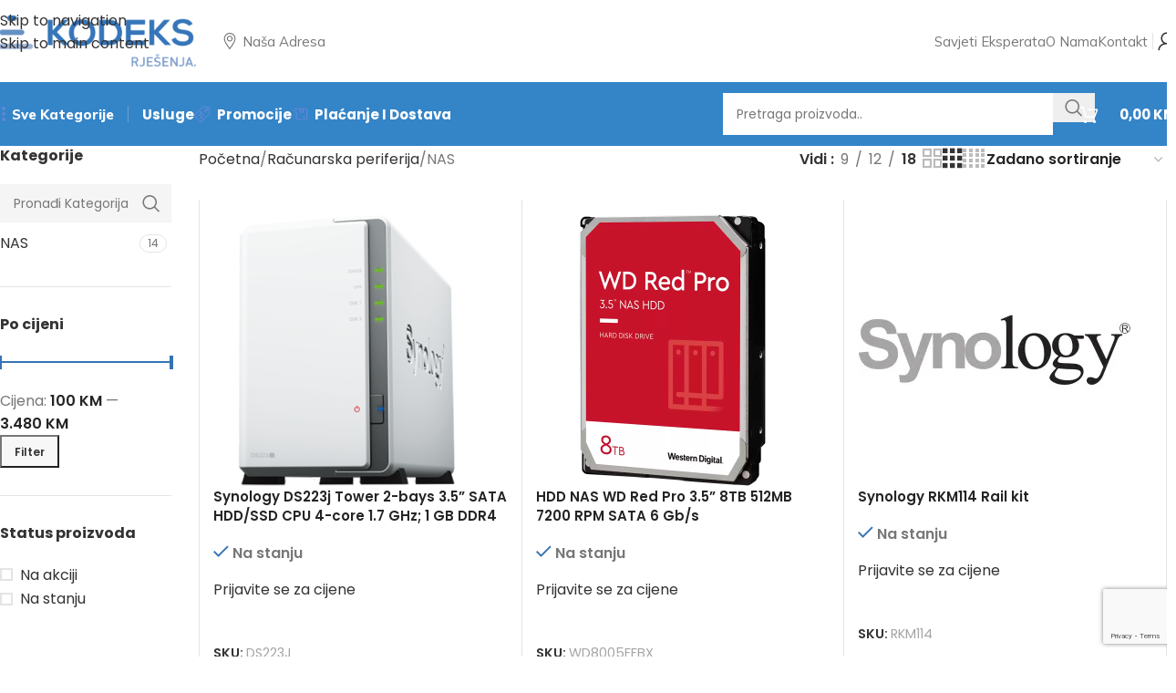

--- FILE ---
content_type: text/html; charset=UTF-8
request_url: https://b2b.kodeks.ba/kategorija/racunarska-periferija/nas/
body_size: 43585
content:
<!DOCTYPE html>
<html lang="bs-BA">
<head>
	<meta charset="UTF-8">
	<link rel="profile" href="https://gmpg.org/xfn/11">
	<link rel="pingback" href="https://b2b.kodeks.ba/xmlrpc.php">

	<meta name='robots' content='index, follow, max-image-preview:large, max-snippet:-1, max-video-preview:-1' />
<script>window._wca = window._wca || [];</script>

	<!-- This site is optimized with the Yoast SEO plugin v26.8 - https://yoast.com/product/yoast-seo-wordpress/ -->
	<title>NAS - KODEKS B2B SHOP</title>
	<link rel="canonical" href="https://b2b.kodeks.ba/kategorija/racunarska-periferija/nas/" />
	<link rel="next" href="https://b2b.kodeks.ba/kategorija/racunarska-periferija/nas/page/2/" />
	<meta property="og:locale" content="bs_BA" />
	<meta property="og:type" content="article" />
	<meta property="og:title" content="NAS - KODEKS B2B SHOP" />
	<meta property="og:url" content="https://b2b.kodeks.ba/kategorija/racunarska-periferija/nas/" />
	<meta property="og:site_name" content="KODEKS B2B SHOP" />
	<meta name="twitter:card" content="summary_large_image" />
	<script type="application/ld+json" class="yoast-schema-graph">{"@context":"https://schema.org","@graph":[{"@type":"CollectionPage","@id":"https://b2b.kodeks.ba/kategorija/racunarska-periferija/nas/","url":"https://b2b.kodeks.ba/kategorija/racunarska-periferija/nas/","name":"NAS - KODEKS B2B SHOP","isPartOf":{"@id":"https://b2b.kodeks.ba/#website"},"primaryImageOfPage":{"@id":"https://b2b.kodeks.ba/kategorija/racunarska-periferija/nas/#primaryimage"},"image":{"@id":"https://b2b.kodeks.ba/kategorija/racunarska-periferija/nas/#primaryimage"},"thumbnailUrl":"https://i0.wp.com/b2b.kodeks.ba/wp-content/uploads/2024/02/230711120010545431.jpg?fit=500%2C500&ssl=1","breadcrumb":{"@id":"https://b2b.kodeks.ba/kategorija/racunarska-periferija/nas/#breadcrumb"},"inLanguage":"bs-BA"},{"@type":"ImageObject","inLanguage":"bs-BA","@id":"https://b2b.kodeks.ba/kategorija/racunarska-periferija/nas/#primaryimage","url":"https://i0.wp.com/b2b.kodeks.ba/wp-content/uploads/2024/02/230711120010545431.jpg?fit=500%2C500&ssl=1","contentUrl":"https://i0.wp.com/b2b.kodeks.ba/wp-content/uploads/2024/02/230711120010545431.jpg?fit=500%2C500&ssl=1","width":500,"height":500},{"@type":"BreadcrumbList","@id":"https://b2b.kodeks.ba/kategorija/racunarska-periferija/nas/#breadcrumb","itemListElement":[{"@type":"ListItem","position":1,"name":"Home","item":"https://b2b.kodeks.ba/"},{"@type":"ListItem","position":2,"name":"Računarska periferija","item":"https://b2b.kodeks.ba/kategorija/racunarska-periferija/"},{"@type":"ListItem","position":3,"name":"NAS"}]},{"@type":"WebSite","@id":"https://b2b.kodeks.ba/#website","url":"https://b2b.kodeks.ba/","name":"KODEKS B2B SHOP","description":"","potentialAction":[{"@type":"SearchAction","target":{"@type":"EntryPoint","urlTemplate":"https://b2b.kodeks.ba/?s={search_term_string}"},"query-input":{"@type":"PropertyValueSpecification","valueRequired":true,"valueName":"search_term_string"}}],"inLanguage":"bs-BA"}]}</script>
	<!-- / Yoast SEO plugin. -->


<link rel='dns-prefetch' href='//stats.wp.com' />
<link rel='dns-prefetch' href='//fonts.googleapis.com' />
<link rel='preconnect' href='//i0.wp.com' />
<link rel='preconnect' href='//c0.wp.com' />
<link rel="alternate" type="application/rss+xml" title="KODEKS B2B SHOP &raquo; novosti" href="https://b2b.kodeks.ba/feed/" />
<link rel="alternate" type="application/rss+xml" title="KODEKS B2B SHOP &raquo;  novosti o komentarima" href="https://b2b.kodeks.ba/comments/feed/" />
<link rel="alternate" type="application/rss+xml" title="KODEKS B2B SHOP &raquo; NAS Kategorija kanal" href="https://b2b.kodeks.ba/kategorija/racunarska-periferija/nas/feed/" />
<style id='wp-img-auto-sizes-contain-inline-css' type='text/css'>
img:is([sizes=auto i],[sizes^="auto," i]){contain-intrinsic-size:3000px 1500px}
/*# sourceURL=wp-img-auto-sizes-contain-inline-css */
</style>
<link rel='stylesheet' id='wp-block-library-css' href='https://c0.wp.com/c/6.9/wp-includes/css/dist/block-library/style.min.css' type='text/css' media='all' />
<style id='safe-svg-svg-icon-style-inline-css' type='text/css'>
.safe-svg-cover{text-align:center}.safe-svg-cover .safe-svg-inside{display:inline-block;max-width:100%}.safe-svg-cover svg{fill:currentColor;height:100%;max-height:100%;max-width:100%;width:100%}

/*# sourceURL=https://b2b.kodeks.ba/wp-content/plugins/safe-svg/dist/safe-svg-block-frontend.css */
</style>
<link rel='stylesheet' id='mediaelement-css' href='https://c0.wp.com/c/6.9/wp-includes/js/mediaelement/mediaelementplayer-legacy.min.css' type='text/css' media='all' />
<link rel='stylesheet' id='wp-mediaelement-css' href='https://c0.wp.com/c/6.9/wp-includes/js/mediaelement/wp-mediaelement.min.css' type='text/css' media='all' />
<style id='jetpack-sharing-buttons-style-inline-css' type='text/css'>
.jetpack-sharing-buttons__services-list{display:flex;flex-direction:row;flex-wrap:wrap;gap:0;list-style-type:none;margin:5px;padding:0}.jetpack-sharing-buttons__services-list.has-small-icon-size{font-size:12px}.jetpack-sharing-buttons__services-list.has-normal-icon-size{font-size:16px}.jetpack-sharing-buttons__services-list.has-large-icon-size{font-size:24px}.jetpack-sharing-buttons__services-list.has-huge-icon-size{font-size:36px}@media print{.jetpack-sharing-buttons__services-list{display:none!important}}.editor-styles-wrapper .wp-block-jetpack-sharing-buttons{gap:0;padding-inline-start:0}ul.jetpack-sharing-buttons__services-list.has-background{padding:1.25em 2.375em}
/*# sourceURL=https://b2b.kodeks.ba/wp-content/plugins/jetpack/_inc/blocks/sharing-buttons/view.css */
</style>
<style id='global-styles-inline-css' type='text/css'>
:root{--wp--preset--aspect-ratio--square: 1;--wp--preset--aspect-ratio--4-3: 4/3;--wp--preset--aspect-ratio--3-4: 3/4;--wp--preset--aspect-ratio--3-2: 3/2;--wp--preset--aspect-ratio--2-3: 2/3;--wp--preset--aspect-ratio--16-9: 16/9;--wp--preset--aspect-ratio--9-16: 9/16;--wp--preset--color--black: #000000;--wp--preset--color--cyan-bluish-gray: #abb8c3;--wp--preset--color--white: #ffffff;--wp--preset--color--pale-pink: #f78da7;--wp--preset--color--vivid-red: #cf2e2e;--wp--preset--color--luminous-vivid-orange: #ff6900;--wp--preset--color--luminous-vivid-amber: #fcb900;--wp--preset--color--light-green-cyan: #7bdcb5;--wp--preset--color--vivid-green-cyan: #00d084;--wp--preset--color--pale-cyan-blue: #8ed1fc;--wp--preset--color--vivid-cyan-blue: #0693e3;--wp--preset--color--vivid-purple: #9b51e0;--wp--preset--gradient--vivid-cyan-blue-to-vivid-purple: linear-gradient(135deg,rgb(6,147,227) 0%,rgb(155,81,224) 100%);--wp--preset--gradient--light-green-cyan-to-vivid-green-cyan: linear-gradient(135deg,rgb(122,220,180) 0%,rgb(0,208,130) 100%);--wp--preset--gradient--luminous-vivid-amber-to-luminous-vivid-orange: linear-gradient(135deg,rgb(252,185,0) 0%,rgb(255,105,0) 100%);--wp--preset--gradient--luminous-vivid-orange-to-vivid-red: linear-gradient(135deg,rgb(255,105,0) 0%,rgb(207,46,46) 100%);--wp--preset--gradient--very-light-gray-to-cyan-bluish-gray: linear-gradient(135deg,rgb(238,238,238) 0%,rgb(169,184,195) 100%);--wp--preset--gradient--cool-to-warm-spectrum: linear-gradient(135deg,rgb(74,234,220) 0%,rgb(151,120,209) 20%,rgb(207,42,186) 40%,rgb(238,44,130) 60%,rgb(251,105,98) 80%,rgb(254,248,76) 100%);--wp--preset--gradient--blush-light-purple: linear-gradient(135deg,rgb(255,206,236) 0%,rgb(152,150,240) 100%);--wp--preset--gradient--blush-bordeaux: linear-gradient(135deg,rgb(254,205,165) 0%,rgb(254,45,45) 50%,rgb(107,0,62) 100%);--wp--preset--gradient--luminous-dusk: linear-gradient(135deg,rgb(255,203,112) 0%,rgb(199,81,192) 50%,rgb(65,88,208) 100%);--wp--preset--gradient--pale-ocean: linear-gradient(135deg,rgb(255,245,203) 0%,rgb(182,227,212) 50%,rgb(51,167,181) 100%);--wp--preset--gradient--electric-grass: linear-gradient(135deg,rgb(202,248,128) 0%,rgb(113,206,126) 100%);--wp--preset--gradient--midnight: linear-gradient(135deg,rgb(2,3,129) 0%,rgb(40,116,252) 100%);--wp--preset--font-size--small: 13px;--wp--preset--font-size--medium: 20px;--wp--preset--font-size--large: 36px;--wp--preset--font-size--x-large: 42px;--wp--preset--spacing--20: 0.44rem;--wp--preset--spacing--30: 0.67rem;--wp--preset--spacing--40: 1rem;--wp--preset--spacing--50: 1.5rem;--wp--preset--spacing--60: 2.25rem;--wp--preset--spacing--70: 3.38rem;--wp--preset--spacing--80: 5.06rem;--wp--preset--shadow--natural: 6px 6px 9px rgba(0, 0, 0, 0.2);--wp--preset--shadow--deep: 12px 12px 50px rgba(0, 0, 0, 0.4);--wp--preset--shadow--sharp: 6px 6px 0px rgba(0, 0, 0, 0.2);--wp--preset--shadow--outlined: 6px 6px 0px -3px rgb(255, 255, 255), 6px 6px rgb(0, 0, 0);--wp--preset--shadow--crisp: 6px 6px 0px rgb(0, 0, 0);}:where(body) { margin: 0; }.wp-site-blocks > .alignleft { float: left; margin-right: 2em; }.wp-site-blocks > .alignright { float: right; margin-left: 2em; }.wp-site-blocks > .aligncenter { justify-content: center; margin-left: auto; margin-right: auto; }:where(.is-layout-flex){gap: 0.5em;}:where(.is-layout-grid){gap: 0.5em;}.is-layout-flow > .alignleft{float: left;margin-inline-start: 0;margin-inline-end: 2em;}.is-layout-flow > .alignright{float: right;margin-inline-start: 2em;margin-inline-end: 0;}.is-layout-flow > .aligncenter{margin-left: auto !important;margin-right: auto !important;}.is-layout-constrained > .alignleft{float: left;margin-inline-start: 0;margin-inline-end: 2em;}.is-layout-constrained > .alignright{float: right;margin-inline-start: 2em;margin-inline-end: 0;}.is-layout-constrained > .aligncenter{margin-left: auto !important;margin-right: auto !important;}.is-layout-constrained > :where(:not(.alignleft):not(.alignright):not(.alignfull)){margin-left: auto !important;margin-right: auto !important;}body .is-layout-flex{display: flex;}.is-layout-flex{flex-wrap: wrap;align-items: center;}.is-layout-flex > :is(*, div){margin: 0;}body .is-layout-grid{display: grid;}.is-layout-grid > :is(*, div){margin: 0;}body{padding-top: 0px;padding-right: 0px;padding-bottom: 0px;padding-left: 0px;}a:where(:not(.wp-element-button)){text-decoration: none;}:root :where(.wp-element-button, .wp-block-button__link){background-color: #32373c;border-width: 0;color: #fff;font-family: inherit;font-size: inherit;font-style: inherit;font-weight: inherit;letter-spacing: inherit;line-height: inherit;padding-top: calc(0.667em + 2px);padding-right: calc(1.333em + 2px);padding-bottom: calc(0.667em + 2px);padding-left: calc(1.333em + 2px);text-decoration: none;text-transform: inherit;}.has-black-color{color: var(--wp--preset--color--black) !important;}.has-cyan-bluish-gray-color{color: var(--wp--preset--color--cyan-bluish-gray) !important;}.has-white-color{color: var(--wp--preset--color--white) !important;}.has-pale-pink-color{color: var(--wp--preset--color--pale-pink) !important;}.has-vivid-red-color{color: var(--wp--preset--color--vivid-red) !important;}.has-luminous-vivid-orange-color{color: var(--wp--preset--color--luminous-vivid-orange) !important;}.has-luminous-vivid-amber-color{color: var(--wp--preset--color--luminous-vivid-amber) !important;}.has-light-green-cyan-color{color: var(--wp--preset--color--light-green-cyan) !important;}.has-vivid-green-cyan-color{color: var(--wp--preset--color--vivid-green-cyan) !important;}.has-pale-cyan-blue-color{color: var(--wp--preset--color--pale-cyan-blue) !important;}.has-vivid-cyan-blue-color{color: var(--wp--preset--color--vivid-cyan-blue) !important;}.has-vivid-purple-color{color: var(--wp--preset--color--vivid-purple) !important;}.has-black-background-color{background-color: var(--wp--preset--color--black) !important;}.has-cyan-bluish-gray-background-color{background-color: var(--wp--preset--color--cyan-bluish-gray) !important;}.has-white-background-color{background-color: var(--wp--preset--color--white) !important;}.has-pale-pink-background-color{background-color: var(--wp--preset--color--pale-pink) !important;}.has-vivid-red-background-color{background-color: var(--wp--preset--color--vivid-red) !important;}.has-luminous-vivid-orange-background-color{background-color: var(--wp--preset--color--luminous-vivid-orange) !important;}.has-luminous-vivid-amber-background-color{background-color: var(--wp--preset--color--luminous-vivid-amber) !important;}.has-light-green-cyan-background-color{background-color: var(--wp--preset--color--light-green-cyan) !important;}.has-vivid-green-cyan-background-color{background-color: var(--wp--preset--color--vivid-green-cyan) !important;}.has-pale-cyan-blue-background-color{background-color: var(--wp--preset--color--pale-cyan-blue) !important;}.has-vivid-cyan-blue-background-color{background-color: var(--wp--preset--color--vivid-cyan-blue) !important;}.has-vivid-purple-background-color{background-color: var(--wp--preset--color--vivid-purple) !important;}.has-black-border-color{border-color: var(--wp--preset--color--black) !important;}.has-cyan-bluish-gray-border-color{border-color: var(--wp--preset--color--cyan-bluish-gray) !important;}.has-white-border-color{border-color: var(--wp--preset--color--white) !important;}.has-pale-pink-border-color{border-color: var(--wp--preset--color--pale-pink) !important;}.has-vivid-red-border-color{border-color: var(--wp--preset--color--vivid-red) !important;}.has-luminous-vivid-orange-border-color{border-color: var(--wp--preset--color--luminous-vivid-orange) !important;}.has-luminous-vivid-amber-border-color{border-color: var(--wp--preset--color--luminous-vivid-amber) !important;}.has-light-green-cyan-border-color{border-color: var(--wp--preset--color--light-green-cyan) !important;}.has-vivid-green-cyan-border-color{border-color: var(--wp--preset--color--vivid-green-cyan) !important;}.has-pale-cyan-blue-border-color{border-color: var(--wp--preset--color--pale-cyan-blue) !important;}.has-vivid-cyan-blue-border-color{border-color: var(--wp--preset--color--vivid-cyan-blue) !important;}.has-vivid-purple-border-color{border-color: var(--wp--preset--color--vivid-purple) !important;}.has-vivid-cyan-blue-to-vivid-purple-gradient-background{background: var(--wp--preset--gradient--vivid-cyan-blue-to-vivid-purple) !important;}.has-light-green-cyan-to-vivid-green-cyan-gradient-background{background: var(--wp--preset--gradient--light-green-cyan-to-vivid-green-cyan) !important;}.has-luminous-vivid-amber-to-luminous-vivid-orange-gradient-background{background: var(--wp--preset--gradient--luminous-vivid-amber-to-luminous-vivid-orange) !important;}.has-luminous-vivid-orange-to-vivid-red-gradient-background{background: var(--wp--preset--gradient--luminous-vivid-orange-to-vivid-red) !important;}.has-very-light-gray-to-cyan-bluish-gray-gradient-background{background: var(--wp--preset--gradient--very-light-gray-to-cyan-bluish-gray) !important;}.has-cool-to-warm-spectrum-gradient-background{background: var(--wp--preset--gradient--cool-to-warm-spectrum) !important;}.has-blush-light-purple-gradient-background{background: var(--wp--preset--gradient--blush-light-purple) !important;}.has-blush-bordeaux-gradient-background{background: var(--wp--preset--gradient--blush-bordeaux) !important;}.has-luminous-dusk-gradient-background{background: var(--wp--preset--gradient--luminous-dusk) !important;}.has-pale-ocean-gradient-background{background: var(--wp--preset--gradient--pale-ocean) !important;}.has-electric-grass-gradient-background{background: var(--wp--preset--gradient--electric-grass) !important;}.has-midnight-gradient-background{background: var(--wp--preset--gradient--midnight) !important;}.has-small-font-size{font-size: var(--wp--preset--font-size--small) !important;}.has-medium-font-size{font-size: var(--wp--preset--font-size--medium) !important;}.has-large-font-size{font-size: var(--wp--preset--font-size--large) !important;}.has-x-large-font-size{font-size: var(--wp--preset--font-size--x-large) !important;}
:where(.wp-block-post-template.is-layout-flex){gap: 1.25em;}:where(.wp-block-post-template.is-layout-grid){gap: 1.25em;}
:where(.wp-block-term-template.is-layout-flex){gap: 1.25em;}:where(.wp-block-term-template.is-layout-grid){gap: 1.25em;}
:where(.wp-block-columns.is-layout-flex){gap: 2em;}:where(.wp-block-columns.is-layout-grid){gap: 2em;}
:root :where(.wp-block-pullquote){font-size: 1.5em;line-height: 1.6;}
/*# sourceURL=global-styles-inline-css */
</style>
<link rel='stylesheet' id='wpmenucart-icons-css' href='https://b2b.kodeks.ba/wp-content/plugins/woocommerce-menu-bar-cart/assets/css/wpmenucart-icons.min.css?ver=2.14.12' type='text/css' media='all' />
<style id='wpmenucart-icons-inline-css' type='text/css'>
@font-face{font-family:WPMenuCart;src:url(https://b2b.kodeks.ba/wp-content/plugins/woocommerce-menu-bar-cart/assets/fonts/WPMenuCart.eot);src:url(https://b2b.kodeks.ba/wp-content/plugins/woocommerce-menu-bar-cart/assets/fonts/WPMenuCart.eot?#iefix) format('embedded-opentype'),url(https://b2b.kodeks.ba/wp-content/plugins/woocommerce-menu-bar-cart/assets/fonts/WPMenuCart.woff2) format('woff2'),url(https://b2b.kodeks.ba/wp-content/plugins/woocommerce-menu-bar-cart/assets/fonts/WPMenuCart.woff) format('woff'),url(https://b2b.kodeks.ba/wp-content/plugins/woocommerce-menu-bar-cart/assets/fonts/WPMenuCart.ttf) format('truetype'),url(https://b2b.kodeks.ba/wp-content/plugins/woocommerce-menu-bar-cart/assets/fonts/WPMenuCart.svg#WPMenuCart) format('svg');font-weight:400;font-style:normal;font-display:swap}
/*# sourceURL=wpmenucart-icons-inline-css */
</style>
<link rel='stylesheet' id='wpmenucart-css' href='https://b2b.kodeks.ba/wp-content/plugins/woocommerce-menu-bar-cart/assets/css/wpmenucart-main.min.css?ver=2.14.12' type='text/css' media='all' />
<style id='wpmenucart-inline-css' type='text/css'>
.et-cart-info { display:none !important; } .site-header-cart { display:none !important; }
/*# sourceURL=wpmenucart-inline-css */
</style>
<style id='woocommerce-inline-inline-css' type='text/css'>
.woocommerce form .form-row .required { visibility: visible; }
/*# sourceURL=woocommerce-inline-inline-css */
</style>
<link rel='stylesheet' id='elementor-frontend-css' href='https://b2b.kodeks.ba/wp-content/uploads/elementor/css/custom-frontend.min.css?ver=1769679805' type='text/css' media='all' />
<link rel='stylesheet' id='elementor-post-16-css' href='https://b2b.kodeks.ba/wp-content/uploads/elementor/css/post-16.css?ver=1769679806' type='text/css' media='all' />
<link rel='stylesheet' id='wd-style-base-css' href='https://b2b.kodeks.ba/wp-content/themes/woodmart/css/parts/base.min.css?ver=8.3.9' type='text/css' media='all' />
<link rel='stylesheet' id='wd-helpers-wpb-elem-css' href='https://b2b.kodeks.ba/wp-content/themes/woodmart/css/parts/helpers-wpb-elem.min.css?ver=8.3.9' type='text/css' media='all' />
<link rel='stylesheet' id='wd-elementor-base-css' href='https://b2b.kodeks.ba/wp-content/themes/woodmart/css/parts/int-elem-base.min.css?ver=8.3.9' type='text/css' media='all' />
<link rel='stylesheet' id='wd-int-wordfence-css' href='https://b2b.kodeks.ba/wp-content/themes/woodmart/css/parts/int-wordfence.min.css?ver=8.3.9' type='text/css' media='all' />
<link rel='stylesheet' id='wd-woocommerce-base-css' href='https://b2b.kodeks.ba/wp-content/themes/woodmart/css/parts/woocommerce-base.min.css?ver=8.3.9' type='text/css' media='all' />
<link rel='stylesheet' id='wd-mod-star-rating-css' href='https://b2b.kodeks.ba/wp-content/themes/woodmart/css/parts/mod-star-rating.min.css?ver=8.3.9' type='text/css' media='all' />
<link rel='stylesheet' id='wd-woocommerce-block-notices-css' href='https://b2b.kodeks.ba/wp-content/themes/woodmart/css/parts/woo-mod-block-notices.min.css?ver=8.3.9' type='text/css' media='all' />
<link rel='stylesheet' id='wd-woo-opt-free-progress-bar-css' href='https://b2b.kodeks.ba/wp-content/themes/woodmart/css/parts/woo-opt-free-progress-bar.min.css?ver=8.3.9' type='text/css' media='all' />
<link rel='stylesheet' id='wd-woo-mod-progress-bar-css' href='https://b2b.kodeks.ba/wp-content/themes/woodmart/css/parts/woo-mod-progress-bar.min.css?ver=8.3.9' type='text/css' media='all' />
<link rel='stylesheet' id='wd-widget-active-filters-css' href='https://b2b.kodeks.ba/wp-content/themes/woodmart/css/parts/woo-widget-active-filters.min.css?ver=8.3.9' type='text/css' media='all' />
<link rel='stylesheet' id='wd-woo-shop-predefined-css' href='https://b2b.kodeks.ba/wp-content/themes/woodmart/css/parts/woo-shop-predefined.min.css?ver=8.3.9' type='text/css' media='all' />
<link rel='stylesheet' id='wd-woo-shop-el-products-per-page-css' href='https://b2b.kodeks.ba/wp-content/themes/woodmart/css/parts/woo-shop-el-products-per-page.min.css?ver=8.3.9' type='text/css' media='all' />
<link rel='stylesheet' id='wd-woo-shop-page-title-css' href='https://b2b.kodeks.ba/wp-content/themes/woodmart/css/parts/woo-shop-page-title.min.css?ver=8.3.9' type='text/css' media='all' />
<link rel='stylesheet' id='wd-woo-mod-shop-loop-head-css' href='https://b2b.kodeks.ba/wp-content/themes/woodmart/css/parts/woo-mod-shop-loop-head.min.css?ver=8.3.9' type='text/css' media='all' />
<link rel='stylesheet' id='wd-woo-shop-el-order-by-css' href='https://b2b.kodeks.ba/wp-content/themes/woodmart/css/parts/woo-shop-el-order-by.min.css?ver=8.3.9' type='text/css' media='all' />
<link rel='stylesheet' id='wd-woo-shop-el-products-view-css' href='https://b2b.kodeks.ba/wp-content/themes/woodmart/css/parts/woo-shop-el-products-view.min.css?ver=8.3.9' type='text/css' media='all' />
<link rel='stylesheet' id='wd-woo-shop-opt-without-title-css' href='https://b2b.kodeks.ba/wp-content/themes/woodmart/css/parts/woo-shop-opt-without-title.min.css?ver=8.3.9' type='text/css' media='all' />
<link rel='stylesheet' id='wd-woo-mod-shop-attributes-css' href='https://b2b.kodeks.ba/wp-content/themes/woodmart/css/parts/woo-mod-shop-attributes.min.css?ver=8.3.9' type='text/css' media='all' />
<link rel='stylesheet' id='wd-wp-blocks-css' href='https://b2b.kodeks.ba/wp-content/themes/woodmart/css/parts/wp-blocks.min.css?ver=8.3.9' type='text/css' media='all' />
<link rel='stylesheet' id='child-style-css' href='https://b2b.kodeks.ba/wp-content/themes/woodmart-child/style.css?ver=8.3.9' type='text/css' media='all' />
<link rel='stylesheet' id='wd-header-base-css' href='https://b2b.kodeks.ba/wp-content/themes/woodmart/css/parts/header-base.min.css?ver=8.3.9' type='text/css' media='all' />
<link rel='stylesheet' id='wd-mod-tools-css' href='https://b2b.kodeks.ba/wp-content/themes/woodmart/css/parts/mod-tools.min.css?ver=8.3.9' type='text/css' media='all' />
<link rel='stylesheet' id='wd-text-block-css' href='https://b2b.kodeks.ba/wp-content/themes/woodmart/css/parts/el-text-block.min.css?ver=8.3.9' type='text/css' media='all' />
<link rel='stylesheet' id='wd-button-css' href='https://b2b.kodeks.ba/wp-content/themes/woodmart/css/parts/el-button.min.css?ver=8.3.9' type='text/css' media='all' />
<link rel='stylesheet' id='wd-list-css' href='https://b2b.kodeks.ba/wp-content/themes/woodmart/css/parts/el-list.min.css?ver=8.3.9' type='text/css' media='all' />
<link rel='stylesheet' id='wd-el-list-css' href='https://b2b.kodeks.ba/wp-content/themes/woodmart/css/parts/el-list-wpb-elem.min.css?ver=8.3.9' type='text/css' media='all' />
<link rel='stylesheet' id='wd-woo-mod-login-form-css' href='https://b2b.kodeks.ba/wp-content/themes/woodmart/css/parts/woo-mod-login-form.min.css?ver=8.3.9' type='text/css' media='all' />
<link rel='stylesheet' id='wd-header-my-account-css' href='https://b2b.kodeks.ba/wp-content/themes/woodmart/css/parts/header-el-my-account.min.css?ver=8.3.9' type='text/css' media='all' />
<link rel='stylesheet' id='wd-dropdown-aside-css' href='https://b2b.kodeks.ba/wp-content/themes/woodmart/css/parts/mod-dropdown-aside.min.css?ver=8.3.9' type='text/css' media='all' />
<link rel='stylesheet' id='wd-woo-categories-loop-css' href='https://b2b.kodeks.ba/wp-content/themes/woodmart/css/parts/woo-categories-loop.min.css?ver=8.3.9' type='text/css' media='all' />
<link rel='stylesheet' id='wd-categories-loop-css' href='https://b2b.kodeks.ba/wp-content/themes/woodmart/css/parts/woo-categories-loop-old.min.css?ver=8.3.9' type='text/css' media='all' />
<link rel='stylesheet' id='wd-header-search-css' href='https://b2b.kodeks.ba/wp-content/themes/woodmart/css/parts/header-el-search.min.css?ver=8.3.9' type='text/css' media='all' />
<link rel='stylesheet' id='wd-header-search-form-css' href='https://b2b.kodeks.ba/wp-content/themes/woodmart/css/parts/header-el-search-form.min.css?ver=8.3.9' type='text/css' media='all' />
<link rel='stylesheet' id='wd-popular-requests-css' href='https://b2b.kodeks.ba/wp-content/themes/woodmart/css/parts/opt-popular-requests.min.css?ver=8.3.9' type='text/css' media='all' />
<link rel='stylesheet' id='wd-wd-search-form-css' href='https://b2b.kodeks.ba/wp-content/themes/woodmart/css/parts/wd-search-form.min.css?ver=8.3.9' type='text/css' media='all' />
<link rel='stylesheet' id='wd-wd-search-results-css' href='https://b2b.kodeks.ba/wp-content/themes/woodmart/css/parts/wd-search-results.min.css?ver=8.3.9' type='text/css' media='all' />
<link rel='stylesheet' id='wd-wd-search-dropdown-css' href='https://b2b.kodeks.ba/wp-content/themes/woodmart/css/parts/wd-search-dropdown.min.css?ver=8.3.9' type='text/css' media='all' />
<link rel='stylesheet' id='wd-header-cart-side-css' href='https://b2b.kodeks.ba/wp-content/themes/woodmart/css/parts/header-el-cart-side.min.css?ver=8.3.9' type='text/css' media='all' />
<link rel='stylesheet' id='wd-woo-mod-quantity-css' href='https://b2b.kodeks.ba/wp-content/themes/woodmart/css/parts/woo-mod-quantity.min.css?ver=8.3.9' type='text/css' media='all' />
<link rel='stylesheet' id='wd-header-cart-css' href='https://b2b.kodeks.ba/wp-content/themes/woodmart/css/parts/header-el-cart.min.css?ver=8.3.9' type='text/css' media='all' />
<link rel='stylesheet' id='wd-widget-shopping-cart-css' href='https://b2b.kodeks.ba/wp-content/themes/woodmart/css/parts/woo-widget-shopping-cart.min.css?ver=8.3.9' type='text/css' media='all' />
<link rel='stylesheet' id='wd-widget-product-list-css' href='https://b2b.kodeks.ba/wp-content/themes/woodmart/css/parts/woo-widget-product-list.min.css?ver=8.3.9' type='text/css' media='all' />
<link rel='stylesheet' id='wd-header-mobile-nav-dropdown-css' href='https://b2b.kodeks.ba/wp-content/themes/woodmart/css/parts/header-el-mobile-nav-dropdown.min.css?ver=8.3.9' type='text/css' media='all' />
<link rel='stylesheet' id='wd-page-title-css' href='https://b2b.kodeks.ba/wp-content/themes/woodmart/css/parts/page-title.min.css?ver=8.3.9' type='text/css' media='all' />
<link rel='stylesheet' id='wd-off-canvas-sidebar-css' href='https://b2b.kodeks.ba/wp-content/themes/woodmart/css/parts/opt-off-canvas-sidebar.min.css?ver=8.3.9' type='text/css' media='all' />
<link rel='stylesheet' id='wd-widget-wd-layered-nav-css' href='https://b2b.kodeks.ba/wp-content/themes/woodmart/css/parts/woo-widget-wd-layered-nav.min.css?ver=8.3.9' type='text/css' media='all' />
<link rel='stylesheet' id='wd-woo-mod-swatches-base-css' href='https://b2b.kodeks.ba/wp-content/themes/woodmart/css/parts/woo-mod-swatches-base.min.css?ver=8.3.9' type='text/css' media='all' />
<link rel='stylesheet' id='wd-woo-mod-swatches-filter-css' href='https://b2b.kodeks.ba/wp-content/themes/woodmart/css/parts/woo-mod-swatches-filter.min.css?ver=8.3.9' type='text/css' media='all' />
<link rel='stylesheet' id='wd-widget-slider-price-filter-css' href='https://b2b.kodeks.ba/wp-content/themes/woodmart/css/parts/woo-widget-slider-price-filter.min.css?ver=8.3.9' type='text/css' media='all' />
<link rel='stylesheet' id='wd-widget-layered-nav-stock-status-css' href='https://b2b.kodeks.ba/wp-content/themes/woodmart/css/parts/woo-widget-layered-nav-stock-status.min.css?ver=8.3.9' type='text/css' media='all' />
<link rel='stylesheet' id='wd-filter-search-css' href='https://b2b.kodeks.ba/wp-content/themes/woodmart/css/parts/mod-filter-search.min.css?ver=8.3.9' type='text/css' media='all' />
<link rel='stylesheet' id='wd-woo-mod-swatches-style-1-css' href='https://b2b.kodeks.ba/wp-content/themes/woodmart/css/parts/woo-mod-swatches-style-1.min.css?ver=8.3.9' type='text/css' media='all' />
<link rel='stylesheet' id='wd-woo-mod-swatches-style-4-css' href='https://b2b.kodeks.ba/wp-content/themes/woodmart/css/parts/woo-mod-swatches-style-4.min.css?ver=8.3.9' type='text/css' media='all' />
<link rel='stylesheet' id='wd-woo-mod-widget-checkboxes-css' href='https://b2b.kodeks.ba/wp-content/themes/woodmart/css/parts/woo-mod-widget-checkboxes.min.css?ver=8.3.9' type='text/css' media='all' />
<link rel='stylesheet' id='wd-shop-filter-area-css' href='https://b2b.kodeks.ba/wp-content/themes/woodmart/css/parts/woo-shop-el-filters-area.min.css?ver=8.3.9' type='text/css' media='all' />
<link rel='stylesheet' id='wd-bordered-product-css' href='https://b2b.kodeks.ba/wp-content/themes/woodmart/css/parts/woo-opt-bordered-product.min.css?ver=8.3.9' type='text/css' media='all' />
<link rel='stylesheet' id='wd-woo-opt-title-limit-css' href='https://b2b.kodeks.ba/wp-content/themes/woodmart/css/parts/woo-opt-title-limit.min.css?ver=8.3.9' type='text/css' media='all' />
<link rel='stylesheet' id='wd-product-loop-css' href='https://b2b.kodeks.ba/wp-content/themes/woodmart/css/parts/woo-product-loop.min.css?ver=8.3.9' type='text/css' media='all' />
<link rel='stylesheet' id='wd-product-loop-fw-button-css' href='https://b2b.kodeks.ba/wp-content/themes/woodmart/css/parts/woo-prod-loop-fw-button.min.css?ver=8.3.9' type='text/css' media='all' />
<link rel='stylesheet' id='wd-woo-mod-add-btn-replace-css' href='https://b2b.kodeks.ba/wp-content/themes/woodmart/css/parts/woo-mod-add-btn-replace.min.css?ver=8.3.9' type='text/css' media='all' />
<link rel='stylesheet' id='wd-woo-mod-quantity-overlap-css' href='https://b2b.kodeks.ba/wp-content/themes/woodmart/css/parts/woo-mod-quantity-overlap.min.css?ver=8.3.9' type='text/css' media='all' />
<link rel='stylesheet' id='wd-mod-more-description-css' href='https://b2b.kodeks.ba/wp-content/themes/woodmart/css/parts/mod-more-description.min.css?ver=8.3.9' type='text/css' media='all' />
<link rel='stylesheet' id='wd-categories-loop-default-css' href='https://b2b.kodeks.ba/wp-content/themes/woodmart/css/parts/woo-categories-loop-default-old.min.css?ver=8.3.9' type='text/css' media='all' />
<link rel='stylesheet' id='wd-woo-opt-stretch-cont-css' href='https://b2b.kodeks.ba/wp-content/themes/woodmart/css/parts/woo-opt-stretch-cont.min.css?ver=8.3.9' type='text/css' media='all' />
<link rel='stylesheet' id='wd-sticky-loader-css' href='https://b2b.kodeks.ba/wp-content/themes/woodmart/css/parts/mod-sticky-loader.min.css?ver=8.3.9' type='text/css' media='all' />
<link rel='stylesheet' id='wd-mfp-popup-css' href='https://b2b.kodeks.ba/wp-content/themes/woodmart/css/parts/lib-magnific-popup.min.css?ver=8.3.9' type='text/css' media='all' />
<link rel='stylesheet' id='wd-mod-animations-transform-css' href='https://b2b.kodeks.ba/wp-content/themes/woodmart/css/parts/mod-animations-transform.min.css?ver=8.3.9' type='text/css' media='all' />
<link rel='stylesheet' id='wd-mod-transform-css' href='https://b2b.kodeks.ba/wp-content/themes/woodmart/css/parts/mod-transform.min.css?ver=8.3.9' type='text/css' media='all' />
<link rel='stylesheet' id='wd-woo-mod-stock-status-css' href='https://b2b.kodeks.ba/wp-content/themes/woodmart/css/parts/woo-mod-stock-status.min.css?ver=8.3.9' type='text/css' media='all' />
<link rel='stylesheet' id='wd-load-more-button-css' href='https://b2b.kodeks.ba/wp-content/themes/woodmart/css/parts/mod-load-more-button.min.css?ver=8.3.9' type='text/css' media='all' />
<link rel='stylesheet' id='wd-footer-base-css' href='https://b2b.kodeks.ba/wp-content/themes/woodmart/css/parts/footer-base.min.css?ver=8.3.9' type='text/css' media='all' />
<link rel='stylesheet' id='wd-info-box-css' href='https://b2b.kodeks.ba/wp-content/themes/woodmart/css/parts/el-info-box.min.css?ver=8.3.9' type='text/css' media='all' />
<link rel='stylesheet' id='wd-mc4wp-css' href='https://b2b.kodeks.ba/wp-content/themes/woodmart/css/parts/int-mc4wp.min.css?ver=8.3.9' type='text/css' media='all' />
<link rel='stylesheet' id='wd-scroll-top-css' href='https://b2b.kodeks.ba/wp-content/themes/woodmart/css/parts/opt-scrolltotop.min.css?ver=8.3.9' type='text/css' media='all' />
<link rel='stylesheet' id='wd-header-my-account-sidebar-css' href='https://b2b.kodeks.ba/wp-content/themes/woodmart/css/parts/header-el-my-account-sidebar.min.css?ver=8.3.9' type='text/css' media='all' />
<link rel='stylesheet' id='wd-shop-off-canvas-sidebar-css' href='https://b2b.kodeks.ba/wp-content/themes/woodmart/css/parts/opt-shop-off-canvas-sidebar.min.css?ver=8.3.9' type='text/css' media='all' />
<link rel='stylesheet' id='wd-mod-sticky-sidebar-opener-css' href='https://b2b.kodeks.ba/wp-content/themes/woodmart/css/parts/mod-sticky-sidebar-opener.min.css?ver=8.3.9' type='text/css' media='all' />
<link rel='stylesheet' id='xts-google-fonts-css' href='https://fonts.googleapis.com/css?family=Poppins%3A400%2C600%2C700%7CMulish%3A400%2C600%2C800&#038;ver=8.3.9' type='text/css' media='all' />
<link rel='stylesheet' id='elementor-gf-local-roboto-css' href='https://b2b.kodeks.ba/wp-content/uploads/elementor/google-fonts/css/roboto.css?ver=1743508525' type='text/css' media='all' />
<link rel='stylesheet' id='elementor-gf-local-robotoslab-css' href='https://b2b.kodeks.ba/wp-content/uploads/elementor/google-fonts/css/robotoslab.css?ver=1743508529' type='text/css' media='all' />
<script type="text/javascript" src="https://c0.wp.com/c/6.9/wp-includes/js/jquery/jquery.min.js" id="jquery-core-js"></script>
<script type="text/javascript" src="https://c0.wp.com/c/6.9/wp-includes/js/jquery/jquery-migrate.min.js" id="jquery-migrate-js"></script>
<script type="text/javascript" src="https://c0.wp.com/p/woocommerce/10.4.3/assets/js/jquery-blockui/jquery.blockUI.min.js" id="wc-jquery-blockui-js" defer="defer" data-wp-strategy="defer"></script>
<script type="text/javascript" id="wc-add-to-cart-js-extra">
/* <![CDATA[ */
var wc_add_to_cart_params = {"ajax_url":"/wp-admin/admin-ajax.php","wc_ajax_url":"/?wc-ajax=%%endpoint%%","i18n_view_cart":"Vidi korpu","cart_url":"https://b2b.kodeks.ba/korpa/","is_cart":"","cart_redirect_after_add":"no"};
//# sourceURL=wc-add-to-cart-js-extra
/* ]]> */
</script>
<script type="text/javascript" src="https://c0.wp.com/p/woocommerce/10.4.3/assets/js/frontend/add-to-cart.min.js" id="wc-add-to-cart-js" defer="defer" data-wp-strategy="defer"></script>
<script type="text/javascript" src="https://c0.wp.com/p/woocommerce/10.4.3/assets/js/js-cookie/js.cookie.min.js" id="wc-js-cookie-js" defer="defer" data-wp-strategy="defer"></script>
<script type="text/javascript" id="woocommerce-js-extra">
/* <![CDATA[ */
var woocommerce_params = {"ajax_url":"/wp-admin/admin-ajax.php","wc_ajax_url":"/?wc-ajax=%%endpoint%%","i18n_password_show":"Show password","i18n_password_hide":"Hide password"};
//# sourceURL=woocommerce-js-extra
/* ]]> */
</script>
<script type="text/javascript" src="https://c0.wp.com/p/woocommerce/10.4.3/assets/js/frontend/woocommerce.min.js" id="woocommerce-js" defer="defer" data-wp-strategy="defer"></script>
<script type="text/javascript" src="https://stats.wp.com/s-202605.js" id="woocommerce-analytics-js" defer="defer" data-wp-strategy="defer"></script>
<script type="text/javascript" src="https://b2b.kodeks.ba/wp-content/themes/woodmart/js/libs/device.min.js?ver=8.3.9" id="wd-device-library-js"></script>
<script type="text/javascript" src="https://b2b.kodeks.ba/wp-content/themes/woodmart/js/scripts/global/scrollBar.min.js?ver=8.3.9" id="wd-scrollbar-js"></script>
<link rel="https://api.w.org/" href="https://b2b.kodeks.ba/wp-json/" /><link rel="alternate" title="JSON" type="application/json" href="https://b2b.kodeks.ba/wp-json/wp/v2/product_cat/174" /><link rel="EditURI" type="application/rsd+xml" title="RSD" href="https://b2b.kodeks.ba/xmlrpc.php?rsd" />
<meta name="generator" content="WordPress 6.9" />
<meta name="generator" content="WooCommerce 10.4.3" />
	<style>img#wpstats{display:none}</style>
							<meta name="viewport" content="width=device-width, initial-scale=1.0, maximum-scale=1.0, user-scalable=no">
										<noscript><style>.woocommerce-product-gallery{ opacity: 1 !important; }</style></noscript>
	<meta name="generator" content="Elementor 3.34.3; features: e_font_icon_svg, additional_custom_breakpoints; settings: css_print_method-external, google_font-enabled, font_display-swap">
<style type="text/css">.recentcomments a{display:inline !important;padding:0 !important;margin:0 !important;}</style>			<style>
				.e-con.e-parent:nth-of-type(n+4):not(.e-lazyloaded):not(.e-no-lazyload),
				.e-con.e-parent:nth-of-type(n+4):not(.e-lazyloaded):not(.e-no-lazyload) * {
					background-image: none !important;
				}
				@media screen and (max-height: 1024px) {
					.e-con.e-parent:nth-of-type(n+3):not(.e-lazyloaded):not(.e-no-lazyload),
					.e-con.e-parent:nth-of-type(n+3):not(.e-lazyloaded):not(.e-no-lazyload) * {
						background-image: none !important;
					}
				}
				@media screen and (max-height: 640px) {
					.e-con.e-parent:nth-of-type(n+2):not(.e-lazyloaded):not(.e-no-lazyload),
					.e-con.e-parent:nth-of-type(n+2):not(.e-lazyloaded):not(.e-no-lazyload) * {
						background-image: none !important;
					}
				}
			</style>
			<link rel="icon" href="https://i0.wp.com/b2b.kodeks.ba/wp-content/uploads/2024/03/cropped-2023-11-Kodeks-Logo-300x751-1.png?fit=32%2C32&#038;ssl=1" sizes="32x32" />
<link rel="icon" href="https://i0.wp.com/b2b.kodeks.ba/wp-content/uploads/2024/03/cropped-2023-11-Kodeks-Logo-300x751-1.png?fit=192%2C192&#038;ssl=1" sizes="192x192" />
<link rel="apple-touch-icon" href="https://i0.wp.com/b2b.kodeks.ba/wp-content/uploads/2024/03/cropped-2023-11-Kodeks-Logo-300x751-1.png?fit=180%2C180&#038;ssl=1" />
<meta name="msapplication-TileImage" content="https://i0.wp.com/b2b.kodeks.ba/wp-content/uploads/2024/03/cropped-2023-11-Kodeks-Logo-300x751-1.png?fit=270%2C270&#038;ssl=1" />
		<style type="text/css" id="wp-custom-css">
			.wd-product :is(.product-image-link,.hover-img) img {
    width: 100%;
    padding: 30px;
}

.cat-design-zoom-out .wd-cat-image {
    transform: scale3d(1.1, 1.1, 1);
    transition: transform 0.5s cubic-bezier(0, 0, 0.44, 1.18);
    padding: 30px;
}

.wd-swatches-filter.wd-swatches-brands li a .wd-filter-lable.layer-term-lable {
    margin-inline-start: 0 !important;
}

.wd-swatches-filter.wd-swatches-brands li a .wd-swatch {
    display: none !important;
}


.woocommerce-product-gallery img {
    width: 100%;
    border-radius: var(--wd-brd-radius);
    padding: 20px;
}

.more-products{
    font-size: 70%;
}

.wd-back-btn.wd-style-icon>a {
    height: 40px;
    display: none;
}


.title-size-small .title {
    font-size: 30px;
	  text-decoration: underline;
}


.page-id-28369  header{
    display:none;	
}

p.stock.wd-style-default:is(.available-on-backorder,.in-stock) {
    color: #0a4f0a;
    font-size: 71%;
}

.page-id-28369 .min-footer{
    display:none;	
}		</style>
		<style>
		
		</style>			<style id="wd-style-header_904566-css" data-type="wd-style-header_904566">
				:root{
	--wd-top-bar-h: .00001px;
	--wd-top-bar-sm-h: .00001px;
	--wd-top-bar-sticky-h: .00001px;
	--wd-top-bar-brd-w: .00001px;

	--wd-header-general-h: 90px;
	--wd-header-general-sm-h: 60px;
	--wd-header-general-sticky-h: .00001px;
	--wd-header-general-brd-w: .00001px;

	--wd-header-bottom-h: 70px;
	--wd-header-bottom-sm-h: 62px;
	--wd-header-bottom-sticky-h: 70px;
	--wd-header-bottom-brd-w: .00001px;

	--wd-header-clone-h: .00001px;

	--wd-header-brd-w: calc(var(--wd-top-bar-brd-w) + var(--wd-header-general-brd-w) + var(--wd-header-bottom-brd-w));
	--wd-header-h: calc(var(--wd-top-bar-h) + var(--wd-header-general-h) + var(--wd-header-bottom-h) + var(--wd-header-brd-w));
	--wd-header-sticky-h: calc(var(--wd-top-bar-sticky-h) + var(--wd-header-general-sticky-h) + var(--wd-header-bottom-sticky-h) + var(--wd-header-clone-h) + var(--wd-header-brd-w));
	--wd-header-sm-h: calc(var(--wd-top-bar-sm-h) + var(--wd-header-general-sm-h) + var(--wd-header-bottom-sm-h) + var(--wd-header-brd-w));
}






.whb-header-bottom .wd-dropdown {
	margin-top: 14px;
}

.whb-header-bottom .wd-dropdown:after {
	height: 25px;
}

.whb-sticked .whb-header-bottom .wd-dropdown:not(.sub-sub-menu) {
	margin-top: 14px;
}

.whb-sticked .whb-header-bottom .wd-dropdown:not(.sub-sub-menu):after {
	height: 25px;
}


		
.whb-s62vgl37p052mdljwdfp form.searchform {
	--wd-form-height: 46px;
}
.whb-s62vgl37p052mdljwdfp.wd-search-form.wd-header-search-form .searchform {
	--wd-form-bg: rgba(255, 255, 255, 1);
}
.whb-agekq5py2x6bca658nmc form.searchform {
	--wd-form-height: 42px;
}
.whb-agekq5py2x6bca658nmc.wd-search-form.wd-header-search-form-mobile .searchform {
	--wd-form-bg: rgba(255, 255, 255, 1);
}
.whb-header-bottom {
	background-color: rgba(52, 132, 200, 1);
}
			</style>
						<style id="wd-style-theme_settings_default-css" data-type="wd-style-theme_settings_default">
				@font-face {
	font-weight: normal;
	font-style: normal;
	font-family: "woodmart-font";
	src: url("//b2b.kodeks.ba/wp-content/themes/woodmart/fonts/woodmart-font-1-400.woff2?v=8.3.9") format("woff2");
}

@font-face {
	font-family: "star";
	font-weight: 400;
	font-style: normal;
	src: url("//b2b.kodeks.ba/wp-content/plugins/woocommerce/assets/fonts/star.eot?#iefix") format("embedded-opentype"), url("//b2b.kodeks.ba/wp-content/plugins/woocommerce/assets/fonts/star.woff") format("woff"), url("//b2b.kodeks.ba/wp-content/plugins/woocommerce/assets/fonts/star.ttf") format("truetype"), url("//b2b.kodeks.ba/wp-content/plugins/woocommerce/assets/fonts/star.svg#star") format("svg");
}

@font-face {
	font-family: "WooCommerce";
	font-weight: 400;
	font-style: normal;
	src: url("//b2b.kodeks.ba/wp-content/plugins/woocommerce/assets/fonts/WooCommerce.eot?#iefix") format("embedded-opentype"), url("//b2b.kodeks.ba/wp-content/plugins/woocommerce/assets/fonts/WooCommerce.woff") format("woff"), url("//b2b.kodeks.ba/wp-content/plugins/woocommerce/assets/fonts/WooCommerce.ttf") format("truetype"), url("//b2b.kodeks.ba/wp-content/plugins/woocommerce/assets/fonts/WooCommerce.svg#WooCommerce") format("svg");
}

:root {
	--wd-text-font: "Poppins", Arial, Helvetica, sans-serif;
	--wd-text-font-weight: 400;
	--wd-text-color: #777777;
	--wd-text-font-size: 16px;
	--wd-title-font: "Poppins", Arial, Helvetica, sans-serif;
	--wd-title-font-weight: 700;
	--wd-title-color: #242424;
	--wd-entities-title-font: "Poppins", Arial, Helvetica, sans-serif;
	--wd-entities-title-font-weight: 700;
	--wd-entities-title-transform: none;
	--wd-entities-title-color: rgb(36,36,36);
	--wd-entities-title-color-hover: rgb(51 51 51 / 65%);
	--wd-alternative-font: "Poppins", Arial, Helvetica, sans-serif;
	--wd-widget-title-font: "Poppins", Arial, Helvetica, sans-serif;
	--wd-widget-title-font-weight: 700;
	--wd-widget-title-transform: none;
	--wd-widget-title-color: #333;
	--wd-widget-title-font-size: 16px;
	--wd-header-el-font: "Poppins", Arial, Helvetica, sans-serif;
	--wd-header-el-font-weight: 700;
	--wd-header-el-transform: capitalize;
	--wd-header-el-font-size: 15px;
	--wd-otl-style: dotted;
	--wd-otl-width: 2px;
	--wd-primary-color: rgb(52,116,180);
	--wd-alternative-color: rgb(52,132,200);
	--btn-default-transform: none;
	--btn-default-bgcolor: #f7f7f7;
	--btn-default-bgcolor-hover: #efefef;
	--btn-accented-transform: none;
	--btn-accented-bgcolor: rgb(52,132,200);
	--btn-accented-bgcolor-hover: rgb(48,108,186);
	--wd-form-brd-width: 0px;
	--notices-success-bg: #459647;
	--notices-success-color: #fff;
	--notices-warning-bg: #E0B252;
	--notices-warning-color: #fff;
	--wd-link-color: #333333;
	--wd-link-color-hover: #242424;
	--wd-sticky-btn-height: 95px;
}
.wd-age-verify-wrap {
	--wd-popup-width: 500px;
}
.wd-popup.wd-promo-popup {
	background-color: rgb(248,248,248);
	background-image: url(https://i0.wp.com/b2b.kodeks.ba/wp-content/uploads/2022/05/popup-banner.jpg?fit=800%2C420&ssl=1);
	background-repeat: no-repeat;
	background-size: cover;
	background-position: center center;
}
.wd-promo-popup-wrap {
	--wd-popup-width: 800px;
}
:is(.woodmart-woocommerce-layered-nav, .wd-product-category-filter) .wd-scroll-content {
	max-height: 223px;
}
.wd-page-title .wd-page-title-bg img {
	object-fit: cover;
	object-position: center center;
}
.wd-footer {
	background-color: #ffffff;
	background-image: none;
}
html .wd-nav.wd-nav-secondary > li > a {
	font-family: "Mulish", Arial, Helvetica, sans-serif;
	font-weight: 800;
}
html .product.wd-cat .wd-entities-title, html .product.wd-cat.cat-design-replace-title .wd-entities-title, html .wd-masonry-first .wd-cat:first-child .wd-entities-title {
	font-size: 18px;
	text-transform: none;
}
html .wd-nav-mobile > li > a {
	text-transform: none;
}
.whb-general-header .wd-nav.wd-nav-secondary > li > a {
	font-weight: 400;
	color: rgb(119,119,119);
}
.whb-general-header .wd-nav.wd-nav-secondary > li:hover > a, .whb-general-header .wd-nav.wd-nav-secondary > li.current-menu-item > a {
	color: rgb(36,36,36);
}
html .wd-page-content .wd-product .product-wrapper .wd-entities-title {
	font-weight: 600;
	font-size: 15px;
}
html .product-image-summary-wrap .summary-inner > .price del, html .product-image-summary-wrap .summary-inner > .price del .amount, html .wd-single-price .price del .amount {
	font-weight: 300;
	font-size: 10px;
}
html .entry-summary .single_add_to_cart_button, .wd-single-add-cart .single_add_to_cart_button, html .wd-sticky-btn-cart .single_add_to_cart_button, html .wd-sticky-add-to-cart, html .wd-sticky-btn.wd-quantity-overlap div.quantity input[type] {
	background: rgb(52,132,200);
}
html .entry-summary .single_add_to_cart_button:hover, .wd-single-add-cart .single_add_to_cart_button:hover, html .wd-sticky-btn-cart .single_add_to_cart_button:hover, html .wd-sticky-add-to-cart:hover, html .wd-sticky-btn.wd-quantity-overlap .cart:hover > div.quantity input[type], html .wd-sticky-btn.wd-quantity-overlap .cart:hover > div.quantity+.button {
	background: rgb(52,132,200);
}
body, [class*=color-scheme-light], [class*=color-scheme-dark], .wd-search-form[class*="wd-header-search-form"] form.searchform, .wd-el-search .searchform {
	--wd-form-color: rgb(119,119,119);
	--wd-form-placeholder-color: rgb(119,119,119);
	--wd-form-bg: rgba(15,15,15,0.04);
}
.mfp-wrap.wd-popup-quick-view-wrap {
	--wd-popup-width: 920px;
}
.woocommerce-product-gallery {
	--wd-gallery-gap: 15px;
}
.woocommerce-product-gallery.thumbs-position-left {
	--wd-thumbs-width: 101px;
}

@media (max-width: 1024px) {
	:root {
		--wd-sticky-btn-height: 95px;
	}
	html .product.wd-cat .wd-entities-title, html .product.wd-cat.cat-design-replace-title .wd-entities-title, html .wd-masonry-first .wd-cat:first-child .wd-entities-title {
		font-size: 16px;
	}
	.woocommerce-product-gallery {
		--wd-gallery-gap: 10px;
	}

}

@media (max-width: 768.98px) {
	:root {
		--wd-sticky-btn-height: 42px;
	}
	html .product.wd-cat .wd-entities-title, html .product.wd-cat.cat-design-replace-title .wd-entities-title, html .wd-masonry-first .wd-cat:first-child .wd-entities-title {
		font-size: 16px;
	}
	.woocommerce-product-gallery {
		--wd-gallery-gap: 4px;
	}

}
:root{
--wd-container-w: 1390px;
--wd-form-brd-radius: 0px;
--btn-default-color: #333;
--btn-default-color-hover: #333;
--btn-accented-color: #fff;
--btn-accented-color-hover: #fff;
--btn-default-brd-radius: 0px;
--btn-default-box-shadow: none;
--btn-default-box-shadow-hover: none;
--btn-default-box-shadow-active: none;
--btn-default-bottom: 0px;
--btn-accented-bottom-active: -1px;
--btn-accented-brd-radius: 0px;
--btn-accented-box-shadow: inset 0 -2px 0 rgba(0, 0, 0, .15);
--btn-accented-box-shadow-hover: inset 0 -2px 0 rgba(0, 0, 0, .15);
--wd-brd-radius: 0px;
}

@media (min-width: 1390px) {
section.elementor-section.wd-section-stretch > .elementor-container {
margin-left: auto;
margin-right: auto;
}
}


.wd-page-title {
background-color: rgb(52,132,200);
}

			</style>
			</head>

<body class="archive tax-product_cat term-nas term-174 wp-theme-woodmart wp-child-theme-woodmart-child theme-woodmart woocommerce woocommerce-page woocommerce-no-js metaslider-plugin wrapper-custom  categories-accordion-on woodmart-archive-shop woodmart-ajax-shop-on elementor-default elementor-kit-16">
			<script type="text/javascript" id="wd-flicker-fix">// Flicker fix.</script>		<div class="wd-skip-links">
								<a href="#menu-main-header-menu-kodeks" class="wd-skip-navigation btn">
						Skip to navigation					</a>
								<a href="#main-content" class="wd-skip-content btn">
				Skip to main content			</a>
		</div>
			
	
	<div class="wd-page-wrapper website-wrapper">
									<header class="whb-header whb-header_904566 whb-sticky-shadow whb-scroll-stick whb-sticky-real whb-hide-on-scroll">
					<div class="whb-main-header">
	
<div class="whb-row whb-general-header whb-not-sticky-row whb-without-bg whb-without-border whb-color-dark whb-flex-flex-middle">
	<div class="container">
		<div class="whb-flex-row whb-general-header-inner">
			<div class="whb-column whb-col-left whb-column8 whb-visible-lg">
	<div class="site-logo whb-u9yfg4pn4tc672cpp0lv">
	<a href="https://b2b.kodeks.ba/" class="wd-logo wd-main-logo" rel="home" aria-label="Site logo">
		<img width="300" height="75" src="https://i0.wp.com/b2b.kodeks.ba/wp-content/uploads/2024/03/2023-11-Kodeks-Logo-300x751-1.png?fit=300%2C75&amp;ssl=1" class="attachment-full size-full" alt="" style="max-width:225px;" decoding="async" srcset="https://i0.wp.com/b2b.kodeks.ba/wp-content/uploads/2024/03/2023-11-Kodeks-Logo-300x751-1.png?w=300&amp;ssl=1 300w, https://i0.wp.com/b2b.kodeks.ba/wp-content/uploads/2024/03/2023-11-Kodeks-Logo-300x751-1.png?resize=100%2C25&amp;ssl=1 100w, https://i0.wp.com/b2b.kodeks.ba/wp-content/uploads/2024/03/2023-11-Kodeks-Logo-300x751-1.png?resize=240%2C60&amp;ssl=1 240w, https://i0.wp.com/b2b.kodeks.ba/wp-content/uploads/2024/03/2023-11-Kodeks-Logo-300x751-1.png?resize=160%2C40&amp;ssl=1 160w" sizes="(max-width: 300px) 100vw, 300px" />	</a>
	</div>
</div>
<div class="whb-column whb-col-center whb-column9 whb-visible-lg">
	
<div class="whb-space-element whb-vposf0hvf1x60wez9twi " style="width:30px;"></div>

<nav class="wd-header-nav wd-header-secondary-nav  wd-inline" role="navigation" aria-label="Header current address Megamarket">
	<ul id="menu-header-current-address-megamarket" class="menu wd-nav wd-nav-header wd-nav-secondary wd-style-default wd-gap-s"><li id="menu-item-28438" class="menu-item menu-item-type-custom menu-item-object-custom menu-item-28438 item-level-0 menu-mega-dropdown wd-event-hover menu-item-has-children dropdown-with-height" style="--wd-dropdown-height: 400px;--wd-dropdown-width: 450px;--wd-dropdown-padding: 1px;"><a href="#" class="woodmart-nav-link"><img  src="https://b2b.kodeks.ba/wp-content/uploads/2022/05/map-point.svg" title="map-point" loading="lazy" class="wd-nav-img" width="18" height="18"><span class="nav-link-text">Naša adresa</span></a>
<div class="wd-dropdown-menu wd-dropdown wd-design-sized color-scheme-dark">

<div class="container wd-entry-content">
			<link rel="stylesheet" id="elementor-post-514-css" href="https://b2b.kodeks.ba/wp-content/uploads/elementor/css/post-514.css?ver=1769679817" type="text/css" media="all">
					<div data-elementor-type="wp-post" data-elementor-id="514" class="elementor elementor-514">
				<div class="wd-negative-gap elementor-element elementor-element-c5dc380 e-flex e-con-boxed e-con e-parent" data-id="c5dc380" data-element_type="container">
					<div class="e-con-inner">
		<div class="elementor-element elementor-element-6b08c14 e-con-full e-flex e-con e-child" data-id="6b08c14" data-element_type="container">
				<div class="elementor-element elementor-element-5996ebe elementor-widget elementor-widget-wd_image_or_svg" data-id="5996ebe" data-element_type="widget" data-widget_type="wd_image_or_svg.default">
				<div class="elementor-widget-container">
					
		<div class="wd-image text-left">
								<img width="160" height="40" src="https://b2b.kodeks.ba/wp-content/uploads/2024/03/2023-11-Kodeks-Logo-300x751-1-160x40.png" class="attachment-160x40 size-160x40" alt="" decoding="async" srcset="https://i0.wp.com/b2b.kodeks.ba/wp-content/uploads/2024/03/2023-11-Kodeks-Logo-300x751-1.png?resize=160%2C40&amp;ssl=1 160w, https://i0.wp.com/b2b.kodeks.ba/wp-content/uploads/2024/03/2023-11-Kodeks-Logo-300x751-1.png?resize=100%2C25&amp;ssl=1 100w, https://i0.wp.com/b2b.kodeks.ba/wp-content/uploads/2024/03/2023-11-Kodeks-Logo-300x751-1.png?resize=240%2C60&amp;ssl=1 240w, https://i0.wp.com/b2b.kodeks.ba/wp-content/uploads/2024/03/2023-11-Kodeks-Logo-300x751-1.png?w=300&amp;ssl=1 300w" sizes="(max-width: 160px) 100vw, 160px" />					</div>

						</div>
				</div>
				<div class="elementor-element elementor-element-a3e1c72 elementor-widget elementor-widget-wd_text_block" data-id="a3e1c72" data-element_type="widget" data-widget_type="wd_text_block.default">
				<div class="elementor-widget-container">
							<div class="wd-text-block reset-last-child text-left">
			
			<p>Antuna Hangija 17, Sarajevo 71000</p>
					</div>
						</div>
				</div>
				<div class="elementor-element elementor-element-01966ff elementor-widget elementor-widget-wd_button" data-id="01966ff" data-element_type="widget" data-widget_type="wd_button.default">
				<div class="elementor-widget-container">
							<div class="wd-button-wrapper text-left" >
			<a class="btn btn-style-bordered btn-shape-rectangle btn-size-small btn-icon-pos-right"  href="/contact-us/">
				<span class="wd-btn-text" data-elementor-setting-key="text">
					Više detalja				</span>

							</a>
		</div>
						</div>
				</div>
				</div>
		<div class="elementor-element elementor-element-05d1c54 e-con-full e-flex e-con e-child" data-id="05d1c54" data-element_type="container">
				<div class="elementor-element elementor-element-1ce3f43 elementor-widget elementor-widget-wd_text_block" data-id="1ce3f43" data-element_type="widget" data-widget_type="wd_text_block.default">
				<div class="elementor-widget-container">
							<div class="wd-text-block reset-last-child text-left">
			
			<p>Pon. – Pet:<br /><span style="color: #1246ab;"><strong>8:00 - 16</strong></span><span style="color: #1246ab;"><strong>:00</strong></span></p>
					</div>
						</div>
				</div>
				<div class="elementor-element elementor-element-ab295b6 elementor-widget elementor-widget-wd_list" data-id="ab295b6" data-element_type="widget" data-widget_type="wd_list.default">
				<div class="elementor-widget-container">
							<ul class="wd-list color-scheme- wd-fontsize-xs wd-type-icon wd-style-default text-left">
											<li class="elementor-repeater-item-5c09d81">
											<span class="wd-icon"><img  src="https://b2b.kodeks.ba/wp-content/uploads/2022/05/wd-phone-megamarket.svg" title="wd-phone-megamarket" loading="lazy" width="14" height="14"></span>					
					<span class="wd-list-content list-content">
													<a  href="tel:038733714000">
								033 714-000							</a>
											</span>
				</li>
					</ul>

						</div>
				</div>
				</div>
					</div>
				</div>
		<div class="wd-negative-gap elementor-element elementor-element-a65a7a6 e-flex e-con-boxed e-con e-parent" data-id="a65a7a6" data-element_type="container">
					<div class="e-con-inner">
				<div class="elementor-element elementor-element-66aa8b2 elementor-widget-divider--view-line elementor-widget elementor-widget-divider" data-id="66aa8b2" data-element_type="widget" data-widget_type="divider.default">
				<div class="elementor-widget-container">
							<div class="elementor-divider">
			<span class="elementor-divider-separator">
						</span>
		</div>
						</div>
				</div>
					</div>
				</div>
				</div>
		
</div>

</div>
</li>
</ul></nav>
</div>
<div class="whb-column whb-col-right whb-column10 whb-visible-lg">
	
<nav class="wd-header-nav wd-header-secondary-nav whb-1rmk6belqhaqkctetwks text-right" role="navigation" aria-label="Header menu right Megamarket">
	<ul id="menu-header-menu-right-megamarket" class="menu wd-nav wd-nav-header wd-nav-secondary wd-style-separated wd-gap-m"><li id="menu-item-28421" class="menu-item menu-item-type-post_type menu-item-object-page menu-item-28421 item-level-0 menu-simple-dropdown wd-event-hover" ><a href="https://b2b.kodeks.ba/blog/" class="woodmart-nav-link"><span class="nav-link-text">Savjeti eksperata</span></a></li>
<li id="menu-item-28422" class="menu-item menu-item-type-post_type menu-item-object-page menu-item-28422 item-level-0 menu-simple-dropdown wd-event-hover" ><a href="https://b2b.kodeks.ba/about-us/" class="woodmart-nav-link"><span class="nav-link-text">O nama</span></a></li>
<li id="menu-item-49056" class="menu-item menu-item-type-post_type menu-item-object-page menu-item-49056 item-level-0 menu-simple-dropdown wd-event-hover" ><a href="https://b2b.kodeks.ba/contact-us/" class="woodmart-nav-link"><span class="nav-link-text">Kontakt</span></a></li>
</ul></nav>

<div class="whb-space-element whb-7sb2uvfw1fbekhend87o " style="width:5px;"></div>
<div class="wd-header-divider whb-divider-default whb-dhdaftr6g8s8phqqlqf0"></div>

<div class="whb-space-element whb-sxach9vbnvc5jc5a98pq " style="width:5px;"></div>
<div class="wd-header-my-account wd-tools-element wd-event-hover wd-design-1 wd-account-style-icon login-side-opener whb-la20wo6cxbfz5hvczmmx">
			<a href="https://b2b.kodeks.ba/moj-racun/" title="My account">
			
				<span class="wd-tools-icon">
									</span>
				<span class="wd-tools-text">
				Login / Register			</span>

					</a>

			</div>
</div>
<div class="whb-column whb-mobile-left whb-column_mobile2 whb-hidden-lg whb-empty-column">
	</div>
<div class="whb-column whb-mobile-center whb-column_mobile3 whb-hidden-lg">
	<div class="site-logo whb-kf1yahwtp2p31rt23ipu">
	<a href="https://b2b.kodeks.ba/" class="wd-logo wd-main-logo" rel="home" aria-label="Site logo">
		<img width="300" height="75" src="https://i0.wp.com/b2b.kodeks.ba/wp-content/uploads/2024/03/2023-11-Kodeks-Logo-300x751-1.png?fit=300%2C75&amp;ssl=1" class="attachment-full size-full" alt="" style="max-width:150px;" decoding="async" srcset="https://i0.wp.com/b2b.kodeks.ba/wp-content/uploads/2024/03/2023-11-Kodeks-Logo-300x751-1.png?w=300&amp;ssl=1 300w, https://i0.wp.com/b2b.kodeks.ba/wp-content/uploads/2024/03/2023-11-Kodeks-Logo-300x751-1.png?resize=100%2C25&amp;ssl=1 100w, https://i0.wp.com/b2b.kodeks.ba/wp-content/uploads/2024/03/2023-11-Kodeks-Logo-300x751-1.png?resize=240%2C60&amp;ssl=1 240w, https://i0.wp.com/b2b.kodeks.ba/wp-content/uploads/2024/03/2023-11-Kodeks-Logo-300x751-1.png?resize=160%2C40&amp;ssl=1 160w" sizes="(max-width: 300px) 100vw, 300px" />	</a>
	</div>
</div>
<div class="whb-column whb-mobile-right whb-column_mobile4 whb-hidden-lg whb-empty-column">
	</div>
		</div>
	</div>
</div>

<div class="whb-row whb-header-bottom whb-sticky-row whb-with-bg whb-without-border whb-color-light whb-flex-flex-middle">
	<div class="container">
		<div class="whb-flex-row whb-header-bottom-inner">
			<div class="whb-column whb-col-left whb-column11 whb-visible-lg">
	
<nav class="wd-header-nav wd-header-secondary-nav whb-597vx891qgpj1bv2ic1a text-left" role="navigation" aria-label="Kategorije KODEKS">
	<ul id="menu-kategorije-kodeks" class="menu wd-nav wd-nav-header wd-nav-secondary wd-style-default wd-gap-s"><li id="menu-item-28418" class="menu-item menu-item-type-custom menu-item-object-custom menu-item-has-children menu-item-28418 item-level-0 menu-mega-dropdown wd-event-hover dropdown-with-height" style="--wd-dropdown-height: 650px;"><a href="#" class="woodmart-nav-link"><img  src="https://b2b.kodeks.ba/wp-content/uploads/2022/05/All-Categories-1.svg" title="All Categories 1" loading="lazy" class="wd-nav-img" width="18" height="18"><span class="nav-link-text">Sve kategorije</span></a><div class="color-scheme-dark wd-design-aside wd-dropdown-menu wd-dropdown wd-style-with-bg"><div class="container wd-entry-content"><div class="wd-sub-menu-wrapp">
<ul class="wd-sub-menu color-scheme-dark">
	<li id="menu-item-36936" class="menu-item menu-item-type-custom menu-item-object-custom menu-item-36936 item-level-1 wd-event-hover menu-item-has-children dropdown-load-ajax" ><a href="#" class="woodmart-nav-link">Računari</a>
	<div class="wd-dropdown-menu wd-dropdown wd-design-default color-scheme-dark">

	<div class="container wd-entry-content">
<div class="dropdown-html-placeholder wd-fill" data-id="1197"></div>
	</div>

	</div>
</li>
	<li id="menu-item-36941" class="menu-item menu-item-type-custom menu-item-object-custom menu-item-36941 item-level-1 wd-event-hover menu-item-has-children" ><a href="#" class="woodmart-nav-link">Računarska periferija</a>
	<div class="wd-dropdown-menu wd-dropdown wd-design-default color-scheme-dark">

	<div class="container wd-entry-content">
			<link rel="stylesheet" id="elementor-post-1210-css" href="https://b2b.kodeks.ba/wp-content/uploads/elementor/css/post-1210.css?ver=1769679817" type="text/css" media="all">
					<div data-elementor-type="wp-post" data-elementor-id="1210" class="elementor elementor-1210">
				<div class="wd-negative-gap elementor-element elementor-element-38dae1b e-flex e-con-boxed e-con e-parent" data-id="38dae1b" data-element_type="container">
					<div class="e-con-inner">
		<div class="elementor-element elementor-element-f54d9e7 e-con-full e-flex e-con e-child" data-id="f54d9e7" data-element_type="container">
		<div class="elementor-element elementor-element-bb98d51 e-con-full e-flex e-con e-child" data-id="bb98d51" data-element_type="container">
				<div class="elementor-element elementor-element-4a1f773 wd-width-100 wd-nav-accordion-mb-on elementor-widget elementor-widget-wd_product_categories" data-id="4a1f773" data-element_type="widget" data-widget_type="wd_product_categories.default">
				<div class="elementor-widget-container">
														
				<div class="wd-cats-element">
					<div class="wd-grid-g wd-cats products columns-5 elements-grid" style="--wd-col-lg:5;--wd-col-md:4;--wd-col-sm:2;--wd-gap-lg:30px;--wd-gap-sm:10px;">
													
<div class="wd-col category-grid-item wd-cat cat-design-alt categories-with-shadow wd-with-subcat product-category product first" data-loop="1">
	
	<div class="wd-cat-inner wrapp-category">
		<div class="wd-cat-thumb category-image-wrapp">
			<a class="wd-cat-image category-image" href="https://b2b.kodeks.ba/kategorija/racunarska-periferija/gaming/" aria-label="Gaming">
				
				<img width="150" height="150" src="https://i0.wp.com/b2b.kodeks.ba/wp-content/uploads/2024/03/2307170800106872091.png?resize=150%2C150&amp;ssl=1" class="attachment-thumbnail size-thumbnail" alt="" decoding="async" srcset="https://i0.wp.com/b2b.kodeks.ba/wp-content/uploads/2024/03/2307170800106872091.png?w=900&amp;ssl=1 900w, https://i0.wp.com/b2b.kodeks.ba/wp-content/uploads/2024/03/2307170800106872091.png?resize=300%2C300&amp;ssl=1 300w, https://i0.wp.com/b2b.kodeks.ba/wp-content/uploads/2024/03/2307170800106872091.png?resize=150%2C150&amp;ssl=1 150w, https://i0.wp.com/b2b.kodeks.ba/wp-content/uploads/2024/03/2307170800106872091.png?resize=768%2C768&amp;ssl=1 768w, https://i0.wp.com/b2b.kodeks.ba/wp-content/uploads/2024/03/2307170800106872091.png?resize=600%2C600&amp;ssl=1 600w, https://i0.wp.com/b2b.kodeks.ba/wp-content/uploads/2024/03/2307170800106872091.png?resize=800%2C800&amp;ssl=1 800w, https://i0.wp.com/b2b.kodeks.ba/wp-content/uploads/2024/03/2307170800106872091.png?resize=100%2C100&amp;ssl=1 100w" sizes="(max-width: 150px) 100vw, 150px" />			</a>
		</div>
		<div class="wd-cat-content hover-mask">
			<h3 class="wd-entities-title">
				Gaming			</h3>

							<div class="wd-cat-count more-products">
					<a href="https://b2b.kodeks.ba/kategorija/racunarska-periferija/gaming/">
					104 proizvoda					</a>
				</div>
			
					</div>

				<a class="wd-fill category-link" href="https://b2b.kodeks.ba/kategorija/racunarska-periferija/gaming/" aria-label="Product category gaming"></a>
			</div>

	</div>
													
<div class="wd-col category-grid-item wd-cat cat-design-alt categories-with-shadow wd-with-subcat product-category product" data-loop="2">
	
	<div class="wd-cat-inner wrapp-category">
		<div class="wd-cat-thumb category-image-wrapp">
			<a class="wd-cat-image category-image" href="https://b2b.kodeks.ba/kategorija/racunarska-periferija/misevi/" aria-label="Miševi">
				
				<img width="150" height="150" src="https://i0.wp.com/b2b.kodeks.ba/wp-content/uploads/2024/03/2307210836401036651.png?resize=150%2C150&amp;ssl=1" class="attachment-thumbnail size-thumbnail" alt="" decoding="async" srcset="https://i0.wp.com/b2b.kodeks.ba/wp-content/uploads/2024/03/2307210836401036651.png?w=900&amp;ssl=1 900w, https://i0.wp.com/b2b.kodeks.ba/wp-content/uploads/2024/03/2307210836401036651.png?resize=300%2C300&amp;ssl=1 300w, https://i0.wp.com/b2b.kodeks.ba/wp-content/uploads/2024/03/2307210836401036651.png?resize=150%2C150&amp;ssl=1 150w, https://i0.wp.com/b2b.kodeks.ba/wp-content/uploads/2024/03/2307210836401036651.png?resize=768%2C768&amp;ssl=1 768w, https://i0.wp.com/b2b.kodeks.ba/wp-content/uploads/2024/03/2307210836401036651.png?resize=600%2C600&amp;ssl=1 600w, https://i0.wp.com/b2b.kodeks.ba/wp-content/uploads/2024/03/2307210836401036651.png?resize=800%2C800&amp;ssl=1 800w, https://i0.wp.com/b2b.kodeks.ba/wp-content/uploads/2024/03/2307210836401036651.png?resize=100%2C100&amp;ssl=1 100w, https://i0.wp.com/b2b.kodeks.ba/wp-content/uploads/2024/03/2307210836401036651.png?resize=128%2C128&amp;ssl=1 128w" sizes="(max-width: 150px) 100vw, 150px" />			</a>
		</div>
		<div class="wd-cat-content hover-mask">
			<h3 class="wd-entities-title">
				Miševi			</h3>

							<div class="wd-cat-count more-products">
					<a href="https://b2b.kodeks.ba/kategorija/racunarska-periferija/misevi/">
					248 proizvoda					</a>
				</div>
			
					</div>

				<a class="wd-fill category-link" href="https://b2b.kodeks.ba/kategorija/racunarska-periferija/misevi/" aria-label="Product category misevi"></a>
			</div>

	</div>
													
<div class="wd-col category-grid-item wd-cat cat-design-alt categories-with-shadow wd-with-subcat product-category product" data-loop="3">
	
	<div class="wd-cat-inner wrapp-category">
		<div class="wd-cat-thumb category-image-wrapp">
			<a class="wd-cat-image category-image" href="https://b2b.kodeks.ba/kategorija/racunarska-periferija/slusalice/" aria-label="Slušalice">
				
				<img width="150" height="150" src="https://i0.wp.com/b2b.kodeks.ba/wp-content/uploads/2024/03/23826-Kingston-HyperX-Headset-Cloud-2-Gun-11.jpg?resize=150%2C150&amp;ssl=1" class="attachment-thumbnail size-thumbnail" alt="" decoding="async" srcset="https://i0.wp.com/b2b.kodeks.ba/wp-content/uploads/2024/03/23826-Kingston-HyperX-Headset-Cloud-2-Gun-11.jpg?w=450&amp;ssl=1 450w, https://i0.wp.com/b2b.kodeks.ba/wp-content/uploads/2024/03/23826-Kingston-HyperX-Headset-Cloud-2-Gun-11.jpg?resize=300%2C300&amp;ssl=1 300w, https://i0.wp.com/b2b.kodeks.ba/wp-content/uploads/2024/03/23826-Kingston-HyperX-Headset-Cloud-2-Gun-11.jpg?resize=150%2C150&amp;ssl=1 150w, https://i0.wp.com/b2b.kodeks.ba/wp-content/uploads/2024/03/23826-Kingston-HyperX-Headset-Cloud-2-Gun-11.jpg?resize=100%2C100&amp;ssl=1 100w" sizes="(max-width: 150px) 100vw, 150px" />			</a>
		</div>
		<div class="wd-cat-content hover-mask">
			<h3 class="wd-entities-title">
				Slušalice			</h3>

							<div class="wd-cat-count more-products">
					<a href="https://b2b.kodeks.ba/kategorija/racunarska-periferija/slusalice/">
					300 proizvoda					</a>
				</div>
			
					</div>

				<a class="wd-fill category-link" href="https://b2b.kodeks.ba/kategorija/racunarska-periferija/slusalice/" aria-label="Product category slusalice"></a>
			</div>

	</div>
													
<div class="wd-col category-grid-item wd-cat cat-design-alt categories-with-shadow wd-with-subcat product-category product last" data-loop="4">
	
	<div class="wd-cat-inner wrapp-category">
		<div class="wd-cat-thumb category-image-wrapp">
			<a class="wd-cat-image category-image" href="https://b2b.kodeks.ba/kategorija/racunarska-periferija/tastature/" aria-label="Tastature">
				
				<img width="150" height="150" src="https://i0.wp.com/b2b.kodeks.ba/wp-content/uploads/2024/03/31310050408_2308220408155421.jpg?resize=150%2C150&amp;ssl=1" class="attachment-thumbnail size-thumbnail" alt="" decoding="async" srcset="https://i0.wp.com/b2b.kodeks.ba/wp-content/uploads/2024/03/31310050408_2308220408155421.jpg?resize=150%2C150&amp;ssl=1 150w, https://i0.wp.com/b2b.kodeks.ba/wp-content/uploads/2024/03/31310050408_2308220408155421.jpg?resize=600%2C600&amp;ssl=1 600w, https://i0.wp.com/b2b.kodeks.ba/wp-content/uploads/2024/03/31310050408_2308220408155421.jpg?resize=300%2C300&amp;ssl=1 300w, https://i0.wp.com/b2b.kodeks.ba/wp-content/uploads/2024/03/31310050408_2308220408155421.jpg?resize=128%2C128&amp;ssl=1 128w, https://i0.wp.com/b2b.kodeks.ba/wp-content/uploads/2024/03/31310050408_2308220408155421.jpg?zoom=3&amp;resize=150%2C150&amp;ssl=1 450w" sizes="(max-width: 150px) 100vw, 150px" />			</a>
		</div>
		<div class="wd-cat-content hover-mask">
			<h3 class="wd-entities-title">
				Tastature			</h3>

							<div class="wd-cat-count more-products">
					<a href="https://b2b.kodeks.ba/kategorija/racunarska-periferija/tastature/">
					115 proizvoda					</a>
				</div>
			
					</div>

				<a class="wd-fill category-link" href="https://b2b.kodeks.ba/kategorija/racunarska-periferija/tastature/" aria-label="Product category tastature"></a>
			</div>

	</div>
													
<div class="wd-col category-grid-item wd-cat cat-design-alt categories-with-shadow wd-with-subcat product-category product first" data-loop="5">
	
	<div class="wd-cat-inner wrapp-category">
		<div class="wd-cat-thumb category-image-wrapp">
			<a class="wd-cat-image category-image" href="https://b2b.kodeks.ba/kategorija/racunarska-periferija/ups/" aria-label="UPS">
				
				<img width="150" height="150" src="https://i0.wp.com/b2b.kodeks.ba/wp-content/uploads/2024/03/2402191500195996071.png?resize=150%2C150&amp;ssl=1" class="attachment-thumbnail size-thumbnail" alt="" decoding="async" srcset="https://i0.wp.com/b2b.kodeks.ba/wp-content/uploads/2024/03/2402191500195996071.png?w=900&amp;ssl=1 900w, https://i0.wp.com/b2b.kodeks.ba/wp-content/uploads/2024/03/2402191500195996071.png?resize=300%2C300&amp;ssl=1 300w, https://i0.wp.com/b2b.kodeks.ba/wp-content/uploads/2024/03/2402191500195996071.png?resize=150%2C150&amp;ssl=1 150w, https://i0.wp.com/b2b.kodeks.ba/wp-content/uploads/2024/03/2402191500195996071.png?resize=768%2C768&amp;ssl=1 768w, https://i0.wp.com/b2b.kodeks.ba/wp-content/uploads/2024/03/2402191500195996071.png?resize=600%2C600&amp;ssl=1 600w, https://i0.wp.com/b2b.kodeks.ba/wp-content/uploads/2024/03/2402191500195996071.png?resize=800%2C800&amp;ssl=1 800w, https://i0.wp.com/b2b.kodeks.ba/wp-content/uploads/2024/03/2402191500195996071.png?resize=100%2C100&amp;ssl=1 100w" sizes="(max-width: 150px) 100vw, 150px" />			</a>
		</div>
		<div class="wd-cat-content hover-mask">
			<h3 class="wd-entities-title">
				UPS			</h3>

							<div class="wd-cat-count more-products">
					<a href="https://b2b.kodeks.ba/kategorija/racunarska-periferija/ups/">
					112 proizvoda					</a>
				</div>
			
					</div>

				<a class="wd-fill category-link" href="https://b2b.kodeks.ba/kategorija/racunarska-periferija/ups/" aria-label="Product category ups"></a>
			</div>

	</div>
													
<div class="wd-col category-grid-item wd-cat cat-design-alt categories-with-shadow wd-with-subcat product-category product" data-loop="6">
	
	<div class="wd-cat-inner wrapp-category">
		<div class="wd-cat-thumb category-image-wrapp">
			<a class="wd-cat-image category-image" href="https://b2b.kodeks.ba/kategorija/racunarska-periferija/web-kamere/" aria-label="Web kamere">
				
				<img width="150" height="150" src="https://i0.wp.com/b2b.kodeks.ba/wp-content/uploads/2024/03/27898-Logitech-WebCam-PRO-C922-11.jpg?resize=150%2C150&amp;ssl=1" class="attachment-thumbnail size-thumbnail" alt="" decoding="async" srcset="https://i0.wp.com/b2b.kodeks.ba/wp-content/uploads/2024/03/27898-Logitech-WebCam-PRO-C922-11.jpg?w=450&amp;ssl=1 450w, https://i0.wp.com/b2b.kodeks.ba/wp-content/uploads/2024/03/27898-Logitech-WebCam-PRO-C922-11.jpg?resize=300%2C300&amp;ssl=1 300w, https://i0.wp.com/b2b.kodeks.ba/wp-content/uploads/2024/03/27898-Logitech-WebCam-PRO-C922-11.jpg?resize=150%2C150&amp;ssl=1 150w, https://i0.wp.com/b2b.kodeks.ba/wp-content/uploads/2024/03/27898-Logitech-WebCam-PRO-C922-11.jpg?resize=100%2C100&amp;ssl=1 100w" sizes="(max-width: 150px) 100vw, 150px" />			</a>
		</div>
		<div class="wd-cat-content hover-mask">
			<h3 class="wd-entities-title">
				Web kamere			</h3>

							<div class="wd-cat-count more-products">
					<a href="https://b2b.kodeks.ba/kategorija/racunarska-periferija/web-kamere/">
					27 proizvoda					</a>
				</div>
			
					</div>

				<a class="wd-fill category-link" href="https://b2b.kodeks.ba/kategorija/racunarska-periferija/web-kamere/" aria-label="Product category web-kamere"></a>
			</div>

	</div>
													
<div class="wd-col category-grid-item wd-cat cat-design-alt categories-with-shadow wd-with-subcat product-category product" data-loop="7">
	
	<div class="wd-cat-inner wrapp-category">
		<div class="wd-cat-thumb category-image-wrapp">
			<a class="wd-cat-image category-image" href="https://b2b.kodeks.ba/kategorija/racunarska-periferija/zvucnici/" aria-label="Zvučnici">
				
				<img width="150" height="150" src="https://i0.wp.com/b2b.kodeks.ba/wp-content/uploads/2024/03/31730041400_2301241101434821.jpg?resize=150%2C150&amp;ssl=1" class="attachment-thumbnail size-thumbnail" alt="" decoding="async" srcset="https://i0.wp.com/b2b.kodeks.ba/wp-content/uploads/2024/03/31730041400_2301241101434821.jpg?resize=150%2C150&amp;ssl=1 150w, https://i0.wp.com/b2b.kodeks.ba/wp-content/uploads/2024/03/31730041400_2301241101434821.jpg?resize=600%2C600&amp;ssl=1 600w, https://i0.wp.com/b2b.kodeks.ba/wp-content/uploads/2024/03/31730041400_2301241101434821.jpg?resize=300%2C300&amp;ssl=1 300w, https://i0.wp.com/b2b.kodeks.ba/wp-content/uploads/2024/03/31730041400_2301241101434821.jpg?zoom=3&amp;resize=150%2C150&amp;ssl=1 450w" sizes="(max-width: 150px) 100vw, 150px" />			</a>
		</div>
		<div class="wd-cat-content hover-mask">
			<h3 class="wd-entities-title">
				Zvučnici			</h3>

							<div class="wd-cat-count more-products">
					<a href="https://b2b.kodeks.ba/kategorija/racunarska-periferija/zvucnici/">
					93 proizvoda					</a>
				</div>
			
					</div>

				<a class="wd-fill category-link" href="https://b2b.kodeks.ba/kategorija/racunarska-periferija/zvucnici/" aria-label="Product category zvucnici"></a>
			</div>

	</div>
													
<div class="wd-col category-grid-item wd-cat cat-design-alt categories-with-shadow wd-with-subcat product-category product last" data-loop="8">
	
	<div class="wd-cat-inner wrapp-category">
		<div class="wd-cat-thumb category-image-wrapp">
			<a class="wd-cat-image category-image" href="https://b2b.kodeks.ba/kategorija/monitori/" aria-label="Monitori">
				
				<img width="150" height="150" src="https://i0.wp.com/b2b.kodeks.ba/wp-content/uploads/2024/03/2305241400237290111.png?resize=150%2C150&amp;ssl=1" class="attachment-thumbnail size-thumbnail" alt="" decoding="async" srcset="https://i0.wp.com/b2b.kodeks.ba/wp-content/uploads/2024/03/2305241400237290111.png?w=900&amp;ssl=1 900w, https://i0.wp.com/b2b.kodeks.ba/wp-content/uploads/2024/03/2305241400237290111.png?resize=300%2C300&amp;ssl=1 300w, https://i0.wp.com/b2b.kodeks.ba/wp-content/uploads/2024/03/2305241400237290111.png?resize=150%2C150&amp;ssl=1 150w, https://i0.wp.com/b2b.kodeks.ba/wp-content/uploads/2024/03/2305241400237290111.png?resize=768%2C768&amp;ssl=1 768w, https://i0.wp.com/b2b.kodeks.ba/wp-content/uploads/2024/03/2305241400237290111.png?resize=600%2C600&amp;ssl=1 600w, https://i0.wp.com/b2b.kodeks.ba/wp-content/uploads/2024/03/2305241400237290111.png?resize=800%2C800&amp;ssl=1 800w, https://i0.wp.com/b2b.kodeks.ba/wp-content/uploads/2024/03/2305241400237290111.png?resize=100%2C100&amp;ssl=1 100w, https://i0.wp.com/b2b.kodeks.ba/wp-content/uploads/2024/03/2305241400237290111.png?resize=128%2C128&amp;ssl=1 128w" sizes="(max-width: 150px) 100vw, 150px" />			</a>
		</div>
		<div class="wd-cat-content hover-mask">
			<h3 class="wd-entities-title">
				Monitori			</h3>

							<div class="wd-cat-count more-products">
					<a href="https://b2b.kodeks.ba/kategorija/monitori/">
					149 proizvoda					</a>
				</div>
			
					</div>

				<a class="wd-fill category-link" href="https://b2b.kodeks.ba/kategorija/monitori/" aria-label="Product category monitori"></a>
			</div>

	</div>
													
<div class="wd-col category-grid-item wd-cat cat-design-alt categories-with-shadow wd-with-subcat product-category product first" data-loop="9">
	
	<div class="wd-cat-inner wrapp-category">
		<div class="wd-cat-thumb category-image-wrapp">
			<a class="wd-cat-image category-image" href="https://b2b.kodeks.ba/kategorija/racunarska-periferija/torbe/" aria-label="Torbe">
				
				<img width="150" height="150" src="https://i0.wp.com/b2b.kodeks.ba/wp-content/uploads/2024/03/33802-BORG-Ruksak-za-Notebook-S002-Crna-11.jpg?resize=150%2C150&amp;ssl=1" class="attachment-thumbnail size-thumbnail" alt="" decoding="async" srcset="https://i0.wp.com/b2b.kodeks.ba/wp-content/uploads/2024/03/33802-BORG-Ruksak-za-Notebook-S002-Crna-11.jpg?w=450&amp;ssl=1 450w, https://i0.wp.com/b2b.kodeks.ba/wp-content/uploads/2024/03/33802-BORG-Ruksak-za-Notebook-S002-Crna-11.jpg?resize=300%2C300&amp;ssl=1 300w, https://i0.wp.com/b2b.kodeks.ba/wp-content/uploads/2024/03/33802-BORG-Ruksak-za-Notebook-S002-Crna-11.jpg?resize=150%2C150&amp;ssl=1 150w, https://i0.wp.com/b2b.kodeks.ba/wp-content/uploads/2024/03/33802-BORG-Ruksak-za-Notebook-S002-Crna-11.jpg?resize=100%2C100&amp;ssl=1 100w" sizes="(max-width: 150px) 100vw, 150px" />			</a>
		</div>
		<div class="wd-cat-content hover-mask">
			<h3 class="wd-entities-title">
				Torbe			</h3>

							<div class="wd-cat-count more-products">
					<a href="https://b2b.kodeks.ba/kategorija/racunarska-periferija/torbe/">
					149 proizvoda					</a>
				</div>
			
					</div>

				<a class="wd-fill category-link" href="https://b2b.kodeks.ba/kategorija/racunarska-periferija/torbe/" aria-label="Product category torbe"></a>
			</div>

	</div>
											</div>
				</div>
											</div>
				</div>
				</div>
				</div>
					</div>
				</div>
				</div>
		
	</div>

	</div>
</li>
	<li id="menu-item-36942" class="menu-item menu-item-type-custom menu-item-object-custom menu-item-36942 item-level-1 wd-event-hover menu-item-has-children" ><a href="#" class="woodmart-nav-link">PC Komponente</a>
	<div class="wd-dropdown-menu wd-dropdown wd-design-default color-scheme-dark">

	<div class="container wd-entry-content">
			<link rel="stylesheet" id="elementor-post-1187-css" href="https://b2b.kodeks.ba/wp-content/uploads/elementor/css/post-1187.css?ver=1769679817" type="text/css" media="all">
					<div data-elementor-type="wp-post" data-elementor-id="1187" class="elementor elementor-1187">
				<div class="wd-negative-gap elementor-element elementor-element-71f03e17 e-flex e-con-boxed e-con e-parent" data-id="71f03e17" data-element_type="container">
					<div class="e-con-inner">
		<div class="elementor-element elementor-element-419fe32e e-con-full e-flex e-con e-child" data-id="419fe32e" data-element_type="container">
		<div class="elementor-element elementor-element-f891892 e-con-full e-flex e-con e-child" data-id="f891892" data-element_type="container">
				<div class="elementor-element elementor-element-257ae12a wd-width-100 wd-nav-accordion-mb-on elementor-widget elementor-widget-wd_product_categories" data-id="257ae12a" data-element_type="widget" data-widget_type="wd_product_categories.default">
				<div class="elementor-widget-container">
														
				<div class="wd-cats-element">
					<div class="wd-grid-g wd-cats products columns-5 elements-grid" style="--wd-col-lg:5;--wd-col-md:4;--wd-col-sm:2;--wd-gap-lg:30px;--wd-gap-sm:10px;">
													
<div class="wd-col category-grid-item wd-cat cat-design-alt categories-with-shadow wd-with-subcat product-category product first" data-loop="1">
	
	<div class="wd-cat-inner wrapp-category">
		<div class="wd-cat-thumb category-image-wrapp">
			<a class="wd-cat-image category-image" href="https://b2b.kodeks.ba/kategorija/komponente/hdd/" aria-label="HDD">
				
				<img width="150" height="150" src="https://i0.wp.com/b2b.kodeks.ba/wp-content/uploads/2024/03/2309211200153289191.png?resize=150%2C150&amp;ssl=1" class="attachment-thumbnail size-thumbnail" alt="" decoding="async" srcset="https://i0.wp.com/b2b.kodeks.ba/wp-content/uploads/2024/03/2309211200153289191.png?w=300&amp;ssl=1 300w, https://i0.wp.com/b2b.kodeks.ba/wp-content/uploads/2024/03/2309211200153289191.png?resize=150%2C150&amp;ssl=1 150w, https://i0.wp.com/b2b.kodeks.ba/wp-content/uploads/2024/03/2309211200153289191.png?resize=100%2C100&amp;ssl=1 100w" sizes="(max-width: 150px) 100vw, 150px" />			</a>
		</div>
		<div class="wd-cat-content hover-mask">
			<h3 class="wd-entities-title">
				HDD			</h3>

							<div class="wd-cat-count more-products">
					<a href="https://b2b.kodeks.ba/kategorija/komponente/hdd/">
					75 proizvoda					</a>
				</div>
			
					</div>

				<a class="wd-fill category-link" href="https://b2b.kodeks.ba/kategorija/komponente/hdd/" aria-label="Product category hdd"></a>
			</div>

	</div>
													
<div class="wd-col category-grid-item wd-cat cat-design-alt categories-with-shadow wd-with-subcat product-category product" data-loop="2">
	
	<div class="wd-cat-inner wrapp-category">
		<div class="wd-cat-thumb category-image-wrapp">
			<a class="wd-cat-image category-image" href="https://b2b.kodeks.ba/kategorija/komponente/graficke-kartice/" aria-label="Grafičke kartice">
				
				<img width="150" height="150" src="https://i0.wp.com/b2b.kodeks.ba/wp-content/uploads/2024/03/2311070940568613971.png?resize=150%2C150&amp;ssl=1" class="attachment-thumbnail size-thumbnail" alt="" decoding="async" srcset="https://i0.wp.com/b2b.kodeks.ba/wp-content/uploads/2024/03/2311070940568613971.png?w=300&amp;ssl=1 300w, https://i0.wp.com/b2b.kodeks.ba/wp-content/uploads/2024/03/2311070940568613971.png?resize=150%2C150&amp;ssl=1 150w, https://i0.wp.com/b2b.kodeks.ba/wp-content/uploads/2024/03/2311070940568613971.png?resize=100%2C100&amp;ssl=1 100w" sizes="(max-width: 150px) 100vw, 150px" />			</a>
		</div>
		<div class="wd-cat-content hover-mask">
			<h3 class="wd-entities-title">
				Grafičke kartice			</h3>

							<div class="wd-cat-count more-products">
					<a href="https://b2b.kodeks.ba/kategorija/komponente/graficke-kartice/">
					26 proizvoda					</a>
				</div>
			
					</div>

				<a class="wd-fill category-link" href="https://b2b.kodeks.ba/kategorija/komponente/graficke-kartice/" aria-label="Product category graficke-kartice"></a>
			</div>

	</div>
													
<div class="wd-col category-grid-item wd-cat cat-design-alt categories-with-shadow wd-with-subcat product-category product" data-loop="3">
	
	<div class="wd-cat-inner wrapp-category">
		<div class="wd-cat-thumb category-image-wrapp">
			<a class="wd-cat-image category-image" href="https://b2b.kodeks.ba/kategorija/komponente/kucista/" aria-label="Kućišta">
				
				<img width="150" height="150" src="https://i0.wp.com/b2b.kodeks.ba/wp-content/uploads/2024/03/2307051600128074801.png?resize=150%2C150&amp;ssl=1" class="attachment-thumbnail size-thumbnail" alt="" decoding="async" srcset="https://i0.wp.com/b2b.kodeks.ba/wp-content/uploads/2024/03/2307051600128074801.png?w=900&amp;ssl=1 900w, https://i0.wp.com/b2b.kodeks.ba/wp-content/uploads/2024/03/2307051600128074801.png?resize=300%2C300&amp;ssl=1 300w, https://i0.wp.com/b2b.kodeks.ba/wp-content/uploads/2024/03/2307051600128074801.png?resize=150%2C150&amp;ssl=1 150w, https://i0.wp.com/b2b.kodeks.ba/wp-content/uploads/2024/03/2307051600128074801.png?resize=768%2C768&amp;ssl=1 768w, https://i0.wp.com/b2b.kodeks.ba/wp-content/uploads/2024/03/2307051600128074801.png?resize=600%2C600&amp;ssl=1 600w, https://i0.wp.com/b2b.kodeks.ba/wp-content/uploads/2024/03/2307051600128074801.png?resize=800%2C800&amp;ssl=1 800w, https://i0.wp.com/b2b.kodeks.ba/wp-content/uploads/2024/03/2307051600128074801.png?resize=100%2C100&amp;ssl=1 100w" sizes="(max-width: 150px) 100vw, 150px" />			</a>
		</div>
		<div class="wd-cat-content hover-mask">
			<h3 class="wd-entities-title">
				Kućišta			</h3>

							<div class="wd-cat-count more-products">
					<a href="https://b2b.kodeks.ba/kategorija/komponente/kucista/">
					102 proizvoda					</a>
				</div>
			
					</div>

				<a class="wd-fill category-link" href="https://b2b.kodeks.ba/kategorija/komponente/kucista/" aria-label="Product category kucista"></a>
			</div>

	</div>
													
<div class="wd-col category-grid-item wd-cat cat-design-alt categories-with-shadow wd-with-subcat product-category product last" data-loop="4">
	
	<div class="wd-cat-inner wrapp-category">
		<div class="wd-cat-thumb category-image-wrapp">
			<a class="wd-cat-image category-image" href="https://b2b.kodeks.ba/kategorija/komponente/maticne-ploce/" aria-label="Matične ploče">
				
				<img width="150" height="150" src="https://i0.wp.com/b2b.kodeks.ba/wp-content/uploads/2024/03/2008241600197207901.jpg?resize=150%2C150&amp;ssl=1" class="attachment-thumbnail size-thumbnail" alt="" decoding="async" srcset="https://i0.wp.com/b2b.kodeks.ba/wp-content/uploads/2024/03/2008241600197207901.jpg?w=800&amp;ssl=1 800w, https://i0.wp.com/b2b.kodeks.ba/wp-content/uploads/2024/03/2008241600197207901.jpg?resize=300%2C300&amp;ssl=1 300w, https://i0.wp.com/b2b.kodeks.ba/wp-content/uploads/2024/03/2008241600197207901.jpg?resize=150%2C150&amp;ssl=1 150w, https://i0.wp.com/b2b.kodeks.ba/wp-content/uploads/2024/03/2008241600197207901.jpg?resize=768%2C768&amp;ssl=1 768w, https://i0.wp.com/b2b.kodeks.ba/wp-content/uploads/2024/03/2008241600197207901.jpg?resize=600%2C600&amp;ssl=1 600w, https://i0.wp.com/b2b.kodeks.ba/wp-content/uploads/2024/03/2008241600197207901.jpg?resize=100%2C100&amp;ssl=1 100w" sizes="(max-width: 150px) 100vw, 150px" />			</a>
		</div>
		<div class="wd-cat-content hover-mask">
			<h3 class="wd-entities-title">
				Matične ploče			</h3>

							<div class="wd-cat-count more-products">
					<a href="https://b2b.kodeks.ba/kategorija/komponente/maticne-ploce/">
					93 proizvoda					</a>
				</div>
			
					</div>

				<a class="wd-fill category-link" href="https://b2b.kodeks.ba/kategorija/komponente/maticne-ploce/" aria-label="Product category maticne-ploce"></a>
			</div>

	</div>
													
<div class="wd-col category-grid-item wd-cat cat-design-alt categories-with-shadow wd-with-subcat product-category product first" data-loop="5">
	
	<div class="wd-cat-inner wrapp-category">
		<div class="wd-cat-thumb category-image-wrapp">
			<a class="wd-cat-image category-image" href="https://b2b.kodeks.ba/kategorija/komponente/memorije/" aria-label="Memorije">
				
				<img width="150" height="150" src="https://i0.wp.com/b2b.kodeks.ba/wp-content/uploads/2024/03/2401181500273297631.png?resize=150%2C150&amp;ssl=1" class="attachment-thumbnail size-thumbnail" alt="" decoding="async" srcset="https://i0.wp.com/b2b.kodeks.ba/wp-content/uploads/2024/03/2401181500273297631.png?w=900&amp;ssl=1 900w, https://i0.wp.com/b2b.kodeks.ba/wp-content/uploads/2024/03/2401181500273297631.png?resize=300%2C300&amp;ssl=1 300w, https://i0.wp.com/b2b.kodeks.ba/wp-content/uploads/2024/03/2401181500273297631.png?resize=150%2C150&amp;ssl=1 150w, https://i0.wp.com/b2b.kodeks.ba/wp-content/uploads/2024/03/2401181500273297631.png?resize=768%2C768&amp;ssl=1 768w, https://i0.wp.com/b2b.kodeks.ba/wp-content/uploads/2024/03/2401181500273297631.png?resize=600%2C600&amp;ssl=1 600w, https://i0.wp.com/b2b.kodeks.ba/wp-content/uploads/2024/03/2401181500273297631.png?resize=800%2C800&amp;ssl=1 800w, https://i0.wp.com/b2b.kodeks.ba/wp-content/uploads/2024/03/2401181500273297631.png?resize=100%2C100&amp;ssl=1 100w" sizes="(max-width: 150px) 100vw, 150px" />			</a>
		</div>
		<div class="wd-cat-content hover-mask">
			<h3 class="wd-entities-title">
				Memorije			</h3>

							<div class="wd-cat-count more-products">
					<a href="https://b2b.kodeks.ba/kategorija/komponente/memorije/">
					64 proizvoda					</a>
				</div>
			
					</div>

				<a class="wd-fill category-link" href="https://b2b.kodeks.ba/kategorija/komponente/memorije/" aria-label="Product category memorije"></a>
			</div>

	</div>
													
<div class="wd-col category-grid-item wd-cat cat-design-alt categories-with-shadow wd-with-subcat product-category product" data-loop="6">
	
	<div class="wd-cat-inner wrapp-category">
		<div class="wd-cat-thumb category-image-wrapp">
			<a class="wd-cat-image category-image" href="https://b2b.kodeks.ba/kategorija/komponente/napojne-jedinice/" aria-label="Napojne jedinice">
				
				<img width="150" height="150" src="https://i0.wp.com/b2b.kodeks.ba/wp-content/uploads/2024/03/2307261600146495961.png?resize=150%2C150&amp;ssl=1" class="attachment-thumbnail size-thumbnail" alt="" decoding="async" srcset="https://i0.wp.com/b2b.kodeks.ba/wp-content/uploads/2024/03/2307261600146495961.png?w=900&amp;ssl=1 900w, https://i0.wp.com/b2b.kodeks.ba/wp-content/uploads/2024/03/2307261600146495961.png?resize=300%2C300&amp;ssl=1 300w, https://i0.wp.com/b2b.kodeks.ba/wp-content/uploads/2024/03/2307261600146495961.png?resize=150%2C150&amp;ssl=1 150w, https://i0.wp.com/b2b.kodeks.ba/wp-content/uploads/2024/03/2307261600146495961.png?resize=768%2C768&amp;ssl=1 768w, https://i0.wp.com/b2b.kodeks.ba/wp-content/uploads/2024/03/2307261600146495961.png?resize=600%2C600&amp;ssl=1 600w, https://i0.wp.com/b2b.kodeks.ba/wp-content/uploads/2024/03/2307261600146495961.png?resize=800%2C800&amp;ssl=1 800w, https://i0.wp.com/b2b.kodeks.ba/wp-content/uploads/2024/03/2307261600146495961.png?resize=100%2C100&amp;ssl=1 100w" sizes="(max-width: 150px) 100vw, 150px" />			</a>
		</div>
		<div class="wd-cat-content hover-mask">
			<h3 class="wd-entities-title">
				Napojne jedinice			</h3>

							<div class="wd-cat-count more-products">
					<a href="https://b2b.kodeks.ba/kategorija/komponente/napojne-jedinice/">
					61 proizvod					</a>
				</div>
			
					</div>

				<a class="wd-fill category-link" href="https://b2b.kodeks.ba/kategorija/komponente/napojne-jedinice/" aria-label="Product category napojne-jedinice"></a>
			</div>

	</div>
													
<div class="wd-col category-grid-item wd-cat cat-design-alt categories-with-shadow wd-with-subcat product-category product" data-loop="7">
	
	<div class="wd-cat-inner wrapp-category">
		<div class="wd-cat-thumb category-image-wrapp">
			<a class="wd-cat-image category-image" href="https://b2b.kodeks.ba/kategorija/komponente/procesori/" aria-label="Procesori">
				
				<img width="150" height="150" src="https://i0.wp.com/b2b.kodeks.ba/wp-content/uploads/2024/03/2209131600145074121.png?resize=150%2C150&amp;ssl=1" class="attachment-thumbnail size-thumbnail" alt="" decoding="async" srcset="https://i0.wp.com/b2b.kodeks.ba/wp-content/uploads/2024/03/2209131600145074121.png?w=900&amp;ssl=1 900w, https://i0.wp.com/b2b.kodeks.ba/wp-content/uploads/2024/03/2209131600145074121.png?resize=300%2C300&amp;ssl=1 300w, https://i0.wp.com/b2b.kodeks.ba/wp-content/uploads/2024/03/2209131600145074121.png?resize=150%2C150&amp;ssl=1 150w, https://i0.wp.com/b2b.kodeks.ba/wp-content/uploads/2024/03/2209131600145074121.png?resize=768%2C768&amp;ssl=1 768w, https://i0.wp.com/b2b.kodeks.ba/wp-content/uploads/2024/03/2209131600145074121.png?resize=600%2C600&amp;ssl=1 600w, https://i0.wp.com/b2b.kodeks.ba/wp-content/uploads/2024/03/2209131600145074121.png?resize=800%2C800&amp;ssl=1 800w, https://i0.wp.com/b2b.kodeks.ba/wp-content/uploads/2024/03/2209131600145074121.png?resize=100%2C100&amp;ssl=1 100w" sizes="(max-width: 150px) 100vw, 150px" />			</a>
		</div>
		<div class="wd-cat-content hover-mask">
			<h3 class="wd-entities-title">
				Procesori			</h3>

							<div class="wd-cat-count more-products">
					<a href="https://b2b.kodeks.ba/kategorija/komponente/procesori/">
					65 proizvoda					</a>
				</div>
			
					</div>

				<a class="wd-fill category-link" href="https://b2b.kodeks.ba/kategorija/komponente/procesori/" aria-label="Product category procesori"></a>
			</div>

	</div>
													
<div class="wd-col category-grid-item wd-cat cat-design-alt categories-with-shadow wd-with-subcat product-category product last" data-loop="8">
	
	<div class="wd-cat-inner wrapp-category">
		<div class="wd-cat-thumb category-image-wrapp">
			<a class="wd-cat-image category-image" href="https://b2b.kodeks.ba/kategorija/komponente/ssd/" aria-label="SSD">
				
				<img width="150" height="150" src="https://i0.wp.com/b2b.kodeks.ba/wp-content/uploads/2024/03/2305301600130238241.png?resize=150%2C150&amp;ssl=1" class="attachment-thumbnail size-thumbnail" alt="" decoding="async" srcset="https://i0.wp.com/b2b.kodeks.ba/wp-content/uploads/2024/03/2305301600130238241.png?w=900&amp;ssl=1 900w, https://i0.wp.com/b2b.kodeks.ba/wp-content/uploads/2024/03/2305301600130238241.png?resize=300%2C300&amp;ssl=1 300w, https://i0.wp.com/b2b.kodeks.ba/wp-content/uploads/2024/03/2305301600130238241.png?resize=150%2C150&amp;ssl=1 150w, https://i0.wp.com/b2b.kodeks.ba/wp-content/uploads/2024/03/2305301600130238241.png?resize=768%2C768&amp;ssl=1 768w, https://i0.wp.com/b2b.kodeks.ba/wp-content/uploads/2024/03/2305301600130238241.png?resize=600%2C600&amp;ssl=1 600w, https://i0.wp.com/b2b.kodeks.ba/wp-content/uploads/2024/03/2305301600130238241.png?resize=800%2C800&amp;ssl=1 800w, https://i0.wp.com/b2b.kodeks.ba/wp-content/uploads/2024/03/2305301600130238241.png?resize=100%2C100&amp;ssl=1 100w" sizes="(max-width: 150px) 100vw, 150px" />			</a>
		</div>
		<div class="wd-cat-content hover-mask">
			<h3 class="wd-entities-title">
				SSD			</h3>

							<div class="wd-cat-count more-products">
					<a href="https://b2b.kodeks.ba/kategorija/komponente/ssd/">
					74 proizvoda					</a>
				</div>
			
					</div>

				<a class="wd-fill category-link" href="https://b2b.kodeks.ba/kategorija/komponente/ssd/" aria-label="Product category ssd"></a>
			</div>

	</div>
											</div>
				</div>
											</div>
				</div>
				</div>
				</div>
					</div>
				</div>
				</div>
		
	</div>

	</div>
</li>
	<li id="menu-item-36943" class="menu-item menu-item-type-custom menu-item-object-custom menu-item-36943 item-level-1 wd-event-hover menu-item-has-children" ><a href="#" class="woodmart-nav-link">Mrežna Oprema</a>
	<div class="wd-dropdown-menu wd-dropdown wd-design-default color-scheme-dark">

	<div class="container wd-entry-content">
			<link rel="stylesheet" id="elementor-post-1179-css" href="https://b2b.kodeks.ba/wp-content/uploads/elementor/css/post-1179.css?ver=1769679817" type="text/css" media="all">
					<div data-elementor-type="wp-post" data-elementor-id="1179" class="elementor elementor-1179">
				<div class="wd-negative-gap elementor-element elementor-element-24a78b45 e-flex e-con-boxed e-con e-parent" data-id="24a78b45" data-element_type="container">
					<div class="e-con-inner">
		<div class="elementor-element elementor-element-2115e2a3 e-con-full e-flex e-con e-child" data-id="2115e2a3" data-element_type="container">
		<div class="elementor-element elementor-element-1113799d e-con-full e-flex e-con e-child" data-id="1113799d" data-element_type="container">
				<div class="elementor-element elementor-element-6acb5ad8 wd-width-100 wd-nav-accordion-mb-on elementor-widget elementor-widget-wd_product_categories" data-id="6acb5ad8" data-element_type="widget" data-widget_type="wd_product_categories.default">
				<div class="elementor-widget-container">
														
				<div class="wd-cats-element">
					<div class="wd-grid-g wd-cats products columns-5 elements-grid" style="--wd-col-lg:5;--wd-col-md:4;--wd-col-sm:2;--wd-gap-lg:30px;--wd-gap-sm:10px;">
													
<div class="wd-col category-grid-item wd-cat cat-design-alt categories-with-shadow wd-with-subcat product-category product first" data-loop="1">
	
	<div class="wd-cat-inner wrapp-category">
		<div class="wd-cat-thumb category-image-wrapp">
			<a class="wd-cat-image category-image" href="https://b2b.kodeks.ba/kategorija/mrezna-oprema/access-point/" aria-label="Access Point">
				
				<img width="150" height="150" src="https://i0.wp.com/b2b.kodeks.ba/wp-content/uploads/2024/03/2307111200110374221.png?resize=150%2C150&amp;ssl=1" class="attachment-thumbnail size-thumbnail" alt="" decoding="async" srcset="https://i0.wp.com/b2b.kodeks.ba/wp-content/uploads/2024/03/2307111200110374221.png?w=900&amp;ssl=1 900w, https://i0.wp.com/b2b.kodeks.ba/wp-content/uploads/2024/03/2307111200110374221.png?resize=300%2C300&amp;ssl=1 300w, https://i0.wp.com/b2b.kodeks.ba/wp-content/uploads/2024/03/2307111200110374221.png?resize=150%2C150&amp;ssl=1 150w, https://i0.wp.com/b2b.kodeks.ba/wp-content/uploads/2024/03/2307111200110374221.png?resize=768%2C768&amp;ssl=1 768w, https://i0.wp.com/b2b.kodeks.ba/wp-content/uploads/2024/03/2307111200110374221.png?resize=600%2C600&amp;ssl=1 600w, https://i0.wp.com/b2b.kodeks.ba/wp-content/uploads/2024/03/2307111200110374221.png?resize=800%2C800&amp;ssl=1 800w, https://i0.wp.com/b2b.kodeks.ba/wp-content/uploads/2024/03/2307111200110374221.png?resize=100%2C100&amp;ssl=1 100w, https://i0.wp.com/b2b.kodeks.ba/wp-content/uploads/2024/03/2307111200110374221.png?resize=128%2C128&amp;ssl=1 128w" sizes="(max-width: 150px) 100vw, 150px" />			</a>
		</div>
		<div class="wd-cat-content hover-mask">
			<h3 class="wd-entities-title">
				Access Point			</h3>

							<div class="wd-cat-count more-products">
					<a href="https://b2b.kodeks.ba/kategorija/mrezna-oprema/access-point/">
					43 proizvoda					</a>
				</div>
			
					</div>

				<a class="wd-fill category-link" href="https://b2b.kodeks.ba/kategorija/mrezna-oprema/access-point/" aria-label="Product category access-point"></a>
			</div>

	</div>
													
<div class="wd-col category-grid-item wd-cat cat-design-alt categories-with-shadow wd-with-subcat product-category product" data-loop="2">
	
	<div class="wd-cat-inner wrapp-category">
		<div class="wd-cat-thumb category-image-wrapp">
			<a class="wd-cat-image category-image" href="https://b2b.kodeks.ba/kategorija/mrezna-oprema/adapteri/" aria-label="Adapteri">
				
				<img width="150" height="150" src="https://i0.wp.com/b2b.kodeks.ba/wp-content/uploads/2024/03/26451-Adapter-Displayport-to-VGA-11.jpg?resize=150%2C150&amp;ssl=1" class="attachment-thumbnail size-thumbnail" alt="" decoding="async" srcset="https://i0.wp.com/b2b.kodeks.ba/wp-content/uploads/2024/03/26451-Adapter-Displayport-to-VGA-11.jpg?w=450&amp;ssl=1 450w, https://i0.wp.com/b2b.kodeks.ba/wp-content/uploads/2024/03/26451-Adapter-Displayport-to-VGA-11.jpg?resize=300%2C300&amp;ssl=1 300w, https://i0.wp.com/b2b.kodeks.ba/wp-content/uploads/2024/03/26451-Adapter-Displayport-to-VGA-11.jpg?resize=150%2C150&amp;ssl=1 150w, https://i0.wp.com/b2b.kodeks.ba/wp-content/uploads/2024/03/26451-Adapter-Displayport-to-VGA-11.jpg?resize=100%2C100&amp;ssl=1 100w" sizes="(max-width: 150px) 100vw, 150px" />			</a>
		</div>
		<div class="wd-cat-content hover-mask">
			<h3 class="wd-entities-title">
				Adapteri			</h3>

							<div class="wd-cat-count more-products">
					<a href="https://b2b.kodeks.ba/kategorija/mrezna-oprema/adapteri/">
					137 proizvoda					</a>
				</div>
			
					</div>

				<a class="wd-fill category-link" href="https://b2b.kodeks.ba/kategorija/mrezna-oprema/adapteri/" aria-label="Product category adapteri"></a>
			</div>

	</div>
													
<div class="wd-col category-grid-item wd-cat cat-design-alt categories-with-shadow wd-with-subcat product-category product" data-loop="3">
	
	<div class="wd-cat-inner wrapp-category">
		<div class="wd-cat-thumb category-image-wrapp">
			<a class="wd-cat-image category-image" href="https://b2b.kodeks.ba/kategorija/mrezna-oprema/kablovi/" aria-label="Kablovi">
				
				<img width="150" height="150" src="https://i0.wp.com/b2b.kodeks.ba/wp-content/uploads/2024/03/0001293024_IMG_MAIN_F1.jpg?resize=150%2C150&amp;ssl=1" class="attachment-thumbnail size-thumbnail" alt="" decoding="async" srcset="https://i0.wp.com/b2b.kodeks.ba/wp-content/uploads/2024/03/0001293024_IMG_MAIN_F1.jpg?w=800&amp;ssl=1 800w, https://i0.wp.com/b2b.kodeks.ba/wp-content/uploads/2024/03/0001293024_IMG_MAIN_F1.jpg?resize=300%2C300&amp;ssl=1 300w, https://i0.wp.com/b2b.kodeks.ba/wp-content/uploads/2024/03/0001293024_IMG_MAIN_F1.jpg?resize=150%2C150&amp;ssl=1 150w, https://i0.wp.com/b2b.kodeks.ba/wp-content/uploads/2024/03/0001293024_IMG_MAIN_F1.jpg?resize=768%2C768&amp;ssl=1 768w, https://i0.wp.com/b2b.kodeks.ba/wp-content/uploads/2024/03/0001293024_IMG_MAIN_F1.jpg?resize=600%2C600&amp;ssl=1 600w, https://i0.wp.com/b2b.kodeks.ba/wp-content/uploads/2024/03/0001293024_IMG_MAIN_F1.jpg?resize=100%2C100&amp;ssl=1 100w" sizes="(max-width: 150px) 100vw, 150px" />			</a>
		</div>
		<div class="wd-cat-content hover-mask">
			<h3 class="wd-entities-title">
				Kablovi			</h3>

							<div class="wd-cat-count more-products">
					<a href="https://b2b.kodeks.ba/kategorija/mrezna-oprema/kablovi/">
					72 proizvoda					</a>
				</div>
			
					</div>

				<a class="wd-fill category-link" href="https://b2b.kodeks.ba/kategorija/mrezna-oprema/kablovi/" aria-label="Product category kablovi"></a>
			</div>

	</div>
													
<div class="wd-col category-grid-item wd-cat cat-design-alt categories-with-shadow wd-with-subcat product-category product last" data-loop="4">
	
	<div class="wd-cat-inner wrapp-category">
		<div class="wd-cat-thumb category-image-wrapp">
			<a class="wd-cat-image category-image" href="https://b2b.kodeks.ba/kategorija/mrezna-oprema/mrezne-kartice/" aria-label="Mrežne kartice">
				
				<img width="150" height="150" src="https://i0.wp.com/b2b.kodeks.ba/wp-content/uploads/2024/03/2112301500120774461.png?resize=150%2C150&amp;ssl=1" class="attachment-thumbnail size-thumbnail" alt="" decoding="async" srcset="https://i0.wp.com/b2b.kodeks.ba/wp-content/uploads/2024/03/2112301500120774461.png?w=900&amp;ssl=1 900w, https://i0.wp.com/b2b.kodeks.ba/wp-content/uploads/2024/03/2112301500120774461.png?resize=300%2C300&amp;ssl=1 300w, https://i0.wp.com/b2b.kodeks.ba/wp-content/uploads/2024/03/2112301500120774461.png?resize=150%2C150&amp;ssl=1 150w, https://i0.wp.com/b2b.kodeks.ba/wp-content/uploads/2024/03/2112301500120774461.png?resize=768%2C768&amp;ssl=1 768w, https://i0.wp.com/b2b.kodeks.ba/wp-content/uploads/2024/03/2112301500120774461.png?resize=600%2C600&amp;ssl=1 600w, https://i0.wp.com/b2b.kodeks.ba/wp-content/uploads/2024/03/2112301500120774461.png?resize=800%2C800&amp;ssl=1 800w, https://i0.wp.com/b2b.kodeks.ba/wp-content/uploads/2024/03/2112301500120774461.png?resize=100%2C100&amp;ssl=1 100w" sizes="(max-width: 150px) 100vw, 150px" />			</a>
		</div>
		<div class="wd-cat-content hover-mask">
			<h3 class="wd-entities-title">
				Mrežne kartice			</h3>

							<div class="wd-cat-count more-products">
					<a href="https://b2b.kodeks.ba/kategorija/mrezna-oprema/mrezne-kartice/">
					15 proizvoda					</a>
				</div>
			
					</div>

				<a class="wd-fill category-link" href="https://b2b.kodeks.ba/kategorija/mrezna-oprema/mrezne-kartice/" aria-label="Product category mrezne-kartice"></a>
			</div>

	</div>
													
<div class="wd-col category-grid-item wd-cat cat-design-alt categories-with-shadow wd-with-subcat product-category product first" data-loop="5">
	
	<div class="wd-cat-inner wrapp-category">
		<div class="wd-cat-thumb category-image-wrapp">
			<a class="wd-cat-image category-image" href="https://b2b.kodeks.ba/kategorija/mrezna-oprema/range-ext/" aria-label="Range Ext">
				
				<img width="150" height="150" src="https://i0.wp.com/b2b.kodeks.ba/wp-content/uploads/2024/03/1706071600132245671.jpg?resize=150%2C150&amp;ssl=1" class="attachment-thumbnail size-thumbnail" alt="" decoding="async" srcset="https://i0.wp.com/b2b.kodeks.ba/wp-content/uploads/2024/03/1706071600132245671.jpg?w=600&amp;ssl=1 600w, https://i0.wp.com/b2b.kodeks.ba/wp-content/uploads/2024/03/1706071600132245671.jpg?resize=300%2C300&amp;ssl=1 300w, https://i0.wp.com/b2b.kodeks.ba/wp-content/uploads/2024/03/1706071600132245671.jpg?resize=150%2C150&amp;ssl=1 150w, https://i0.wp.com/b2b.kodeks.ba/wp-content/uploads/2024/03/1706071600132245671.jpg?resize=100%2C100&amp;ssl=1 100w" sizes="(max-width: 150px) 100vw, 150px" />			</a>
		</div>
		<div class="wd-cat-content hover-mask">
			<h3 class="wd-entities-title">
				Range Ext			</h3>

							<div class="wd-cat-count more-products">
					<a href="https://b2b.kodeks.ba/kategorija/mrezna-oprema/range-ext/">
					10 proizvoda					</a>
				</div>
			
					</div>

				<a class="wd-fill category-link" href="https://b2b.kodeks.ba/kategorija/mrezna-oprema/range-ext/" aria-label="Product category range-ext"></a>
			</div>

	</div>
													
<div class="wd-col category-grid-item wd-cat cat-design-alt categories-with-shadow wd-with-subcat product-category product" data-loop="6">
	
	<div class="wd-cat-inner wrapp-category">
		<div class="wd-cat-thumb category-image-wrapp">
			<a class="wd-cat-image category-image" href="https://b2b.kodeks.ba/kategorija/mrezna-oprema/routeri/" aria-label="Routeri">
				
				<img width="150" height="150" src="https://i0.wp.com/b2b.kodeks.ba/wp-content/uploads/2024/03/2308171600342391411.png?resize=150%2C150&amp;ssl=1" class="attachment-thumbnail size-thumbnail" alt="" decoding="async" srcset="https://i0.wp.com/b2b.kodeks.ba/wp-content/uploads/2024/03/2308171600342391411.png?w=900&amp;ssl=1 900w, https://i0.wp.com/b2b.kodeks.ba/wp-content/uploads/2024/03/2308171600342391411.png?resize=300%2C300&amp;ssl=1 300w, https://i0.wp.com/b2b.kodeks.ba/wp-content/uploads/2024/03/2308171600342391411.png?resize=150%2C150&amp;ssl=1 150w, https://i0.wp.com/b2b.kodeks.ba/wp-content/uploads/2024/03/2308171600342391411.png?resize=768%2C768&amp;ssl=1 768w, https://i0.wp.com/b2b.kodeks.ba/wp-content/uploads/2024/03/2308171600342391411.png?resize=600%2C600&amp;ssl=1 600w, https://i0.wp.com/b2b.kodeks.ba/wp-content/uploads/2024/03/2308171600342391411.png?resize=800%2C800&amp;ssl=1 800w, https://i0.wp.com/b2b.kodeks.ba/wp-content/uploads/2024/03/2308171600342391411.png?resize=100%2C100&amp;ssl=1 100w, https://i0.wp.com/b2b.kodeks.ba/wp-content/uploads/2024/03/2308171600342391411.png?resize=128%2C128&amp;ssl=1 128w" sizes="(max-width: 150px) 100vw, 150px" />			</a>
		</div>
		<div class="wd-cat-content hover-mask">
			<h3 class="wd-entities-title">
				Routeri			</h3>

							<div class="wd-cat-count more-products">
					<a href="https://b2b.kodeks.ba/kategorija/mrezna-oprema/routeri/">
					84 proizvoda					</a>
				</div>
			
					</div>

				<a class="wd-fill category-link" href="https://b2b.kodeks.ba/kategorija/mrezna-oprema/routeri/" aria-label="Product category routeri"></a>
			</div>

	</div>
													
<div class="wd-col category-grid-item wd-cat cat-design-alt categories-with-shadow wd-with-subcat product-category product" data-loop="7">
	
	<div class="wd-cat-inner wrapp-category">
		<div class="wd-cat-thumb category-image-wrapp">
			<a class="wd-cat-image category-image" href="https://b2b.kodeks.ba/kategorija/mrezna-oprema/switchevi/" aria-label="Switchevi">
				
				<img width="150" height="150" src="https://i0.wp.com/b2b.kodeks.ba/wp-content/uploads/2024/03/2305291408018551761.png?resize=150%2C150&amp;ssl=1" class="attachment-thumbnail size-thumbnail" alt="" decoding="async" srcset="https://i0.wp.com/b2b.kodeks.ba/wp-content/uploads/2024/03/2305291408018551761.png?w=900&amp;ssl=1 900w, https://i0.wp.com/b2b.kodeks.ba/wp-content/uploads/2024/03/2305291408018551761.png?resize=300%2C300&amp;ssl=1 300w, https://i0.wp.com/b2b.kodeks.ba/wp-content/uploads/2024/03/2305291408018551761.png?resize=150%2C150&amp;ssl=1 150w, https://i0.wp.com/b2b.kodeks.ba/wp-content/uploads/2024/03/2305291408018551761.png?resize=768%2C768&amp;ssl=1 768w, https://i0.wp.com/b2b.kodeks.ba/wp-content/uploads/2024/03/2305291408018551761.png?resize=600%2C600&amp;ssl=1 600w, https://i0.wp.com/b2b.kodeks.ba/wp-content/uploads/2024/03/2305291408018551761.png?resize=800%2C800&amp;ssl=1 800w, https://i0.wp.com/b2b.kodeks.ba/wp-content/uploads/2024/03/2305291408018551761.png?resize=100%2C100&amp;ssl=1 100w" sizes="(max-width: 150px) 100vw, 150px" />			</a>
		</div>
		<div class="wd-cat-content hover-mask">
			<h3 class="wd-entities-title">
				Switchevi			</h3>

							<div class="wd-cat-count more-products">
					<a href="https://b2b.kodeks.ba/kategorija/mrezna-oprema/switchevi/">
					179 proizvoda					</a>
				</div>
			
					</div>

				<a class="wd-fill category-link" href="https://b2b.kodeks.ba/kategorija/mrezna-oprema/switchevi/" aria-label="Product category switchevi"></a>
			</div>

	</div>
											</div>
				</div>
											</div>
				</div>
				</div>
				</div>
					</div>
				</div>
				</div>
		
	</div>

	</div>
</li>
	<li id="menu-item-36946" class="menu-item menu-item-type-custom menu-item-object-custom menu-item-36946 item-level-1 wd-event-hover menu-item-has-children" ><a href="#" class="woodmart-nav-link">Multimedija</a>
	<div class="wd-dropdown-menu wd-dropdown wd-design-default color-scheme-dark">

	<div class="container wd-entry-content">
			<link rel="stylesheet" id="elementor-post-1172-css" href="https://b2b.kodeks.ba/wp-content/uploads/elementor/css/post-1172.css?ver=1769679817" type="text/css" media="all">
					<div data-elementor-type="wp-post" data-elementor-id="1172" class="elementor elementor-1172">
				<div class="wd-negative-gap elementor-element elementor-element-4430b335 e-flex e-con-boxed e-con e-parent" data-id="4430b335" data-element_type="container">
					<div class="e-con-inner">
		<div class="elementor-element elementor-element-78df02bb e-con-full e-flex e-con e-child" data-id="78df02bb" data-element_type="container">
		<div class="elementor-element elementor-element-42f4176d e-con-full e-flex e-con e-child" data-id="42f4176d" data-element_type="container">
				<div class="elementor-element elementor-element-4e355f01 wd-width-100 wd-nav-accordion-mb-on elementor-widget elementor-widget-wd_product_categories" data-id="4e355f01" data-element_type="widget" data-widget_type="wd_product_categories.default">
				<div class="elementor-widget-container">
														
				<div class="wd-cats-element">
					<div class="wd-grid-g wd-cats products columns-5 elements-grid" style="--wd-col-lg:5;--wd-col-md:4;--wd-col-sm:2;--wd-gap-lg:30px;--wd-gap-sm:10px;">
													
<div class="wd-col category-grid-item wd-cat cat-design-alt categories-with-shadow wd-with-subcat product-category product first" data-loop="1">
	
	<div class="wd-cat-inner wrapp-category">
		<div class="wd-cat-thumb category-image-wrapp">
			<a class="wd-cat-image category-image" href="https://b2b.kodeks.ba/kategorija/multimedija/tv/" aria-label="TV">
				
				<img width="150" height="150" src="https://i0.wp.com/b2b.kodeks.ba/wp-content/uploads/2024/02/2306261600189288511.png?resize=150%2C150&amp;ssl=1" class="attachment-thumbnail size-thumbnail" alt="" decoding="async" srcset="https://i0.wp.com/b2b.kodeks.ba/wp-content/uploads/2024/02/2306261600189288511.png?w=768&amp;ssl=1 768w, https://i0.wp.com/b2b.kodeks.ba/wp-content/uploads/2024/02/2306261600189288511.png?resize=300%2C300&amp;ssl=1 300w, https://i0.wp.com/b2b.kodeks.ba/wp-content/uploads/2024/02/2306261600189288511.png?resize=100%2C100&amp;ssl=1 100w, https://i0.wp.com/b2b.kodeks.ba/wp-content/uploads/2024/02/2306261600189288511.png?resize=150%2C150&amp;ssl=1 150w, https://i0.wp.com/b2b.kodeks.ba/wp-content/uploads/2024/02/2306261600189288511.png?resize=50%2C50&amp;ssl=1 50w, https://i0.wp.com/b2b.kodeks.ba/wp-content/uploads/2024/02/2306261600189288511.png?resize=128%2C128&amp;ssl=1 128w" sizes="(max-width: 150px) 100vw, 150px" />			</a>
		</div>
		<div class="wd-cat-content hover-mask">
			<h3 class="wd-entities-title">
				TV			</h3>

							<div class="wd-cat-count more-products">
					<a href="https://b2b.kodeks.ba/kategorija/multimedija/tv/">
					74 proizvoda					</a>
				</div>
			
					</div>

				<a class="wd-fill category-link" href="https://b2b.kodeks.ba/kategorija/multimedija/tv/" aria-label="Product category tv"></a>
			</div>

	</div>
													
<div class="wd-col category-grid-item wd-cat cat-design-alt categories-with-shadow wd-with-subcat product-category product" data-loop="2">
	
	<div class="wd-cat-inner wrapp-category">
		<div class="wd-cat-thumb category-image-wrapp">
			<a class="wd-cat-image category-image" href="https://b2b.kodeks.ba/kategorija/multimedija/dronovi/" aria-label="Dronovi">
				
				<img width="150" height="150" src="https://i0.wp.com/b2b.kodeks.ba/wp-content/uploads/2024/03/CP.MA_.00000492.01_21.jpg?resize=150%2C150&amp;ssl=1" class="attachment-thumbnail size-thumbnail" alt="" decoding="async" srcset="https://i0.wp.com/b2b.kodeks.ba/wp-content/uploads/2024/03/CP.MA_.00000492.01_21.jpg?w=800&amp;ssl=1 800w, https://i0.wp.com/b2b.kodeks.ba/wp-content/uploads/2024/03/CP.MA_.00000492.01_21.jpg?resize=300%2C300&amp;ssl=1 300w, https://i0.wp.com/b2b.kodeks.ba/wp-content/uploads/2024/03/CP.MA_.00000492.01_21.jpg?resize=150%2C150&amp;ssl=1 150w, https://i0.wp.com/b2b.kodeks.ba/wp-content/uploads/2024/03/CP.MA_.00000492.01_21.jpg?resize=768%2C768&amp;ssl=1 768w, https://i0.wp.com/b2b.kodeks.ba/wp-content/uploads/2024/03/CP.MA_.00000492.01_21.jpg?resize=600%2C600&amp;ssl=1 600w, https://i0.wp.com/b2b.kodeks.ba/wp-content/uploads/2024/03/CP.MA_.00000492.01_21.jpg?resize=100%2C100&amp;ssl=1 100w" sizes="(max-width: 150px) 100vw, 150px" />			</a>
		</div>
		<div class="wd-cat-content hover-mask">
			<h3 class="wd-entities-title">
				Dronovi			</h3>

							<div class="wd-cat-count more-products">
					<a href="https://b2b.kodeks.ba/kategorija/multimedija/dronovi/">
					2 proizvoda					</a>
				</div>
			
					</div>

				<a class="wd-fill category-link" href="https://b2b.kodeks.ba/kategorija/multimedija/dronovi/" aria-label="Product category dronovi"></a>
			</div>

	</div>
													
<div class="wd-col category-grid-item wd-cat cat-design-alt categories-with-shadow wd-with-subcat product-category product" data-loop="3">
	
	<div class="wd-cat-inner wrapp-category">
		<div class="wd-cat-thumb category-image-wrapp">
			<a class="wd-cat-image category-image" href="https://b2b.kodeks.ba/kategorija/multimedija/projektori/" aria-label="Projektori">
				
				<img width="150" height="150" src="https://i0.wp.com/b2b.kodeks.ba/wp-content/uploads/2024/03/1185621.jpg?resize=150%2C150&amp;ssl=1" class="attachment-thumbnail size-thumbnail" alt="" decoding="async" srcset="https://i0.wp.com/b2b.kodeks.ba/wp-content/uploads/2024/03/1185621.jpg?resize=150%2C150&amp;ssl=1 150w, https://i0.wp.com/b2b.kodeks.ba/wp-content/uploads/2024/03/1185621.jpg?resize=300%2C300&amp;ssl=1 300w, https://i0.wp.com/b2b.kodeks.ba/wp-content/uploads/2024/03/1185621.jpg?zoom=3&amp;resize=150%2C150&amp;ssl=1 450w" sizes="(max-width: 150px) 100vw, 150px" />			</a>
		</div>
		<div class="wd-cat-content hover-mask">
			<h3 class="wd-entities-title">
				Projektori			</h3>

							<div class="wd-cat-count more-products">
					<a href="https://b2b.kodeks.ba/kategorija/multimedija/projektori/">
					27 proizvoda					</a>
				</div>
			
					</div>

				<a class="wd-fill category-link" href="https://b2b.kodeks.ba/kategorija/multimedija/projektori/" aria-label="Product category projektori"></a>
			</div>

	</div>
											</div>
				</div>
											</div>
				</div>
				</div>
				</div>
					</div>
				</div>
				</div>
		
	</div>

	</div>
</li>
	<li id="menu-item-41644" class="menu-item menu-item-type-taxonomy menu-item-object-product_cat menu-item-has-children menu-item-41644 item-level-1 wd-event-hover" ><a href="https://b2b.kodeks.ba/kategorija/printeri/" class="woodmart-nav-link">Printeri</a>	<div class="wd-dropdown-menu wd-dropdown wd-wp-menu">
	<ul class="sub-sub-menu">
		<li id="menu-item-41646" class="menu-item menu-item-type-taxonomy menu-item-object-product_cat menu-item-41646 item-level-2 wd-event-hover" ><a href="https://b2b.kodeks.ba/kategorija/printeri/" class="woodmart-nav-link">Printeri</a></li>
		<li id="menu-item-41645" class="menu-item menu-item-type-taxonomy menu-item-object-product_cat menu-item-41645 item-level-2 wd-event-hover" ><a href="https://b2b.kodeks.ba/kategorija/potrosni/" class="woodmart-nav-link">Potrošni</a></li>
		<li id="menu-item-41647" class="menu-item menu-item-type-taxonomy menu-item-object-product_cat menu-item-41647 item-level-2 wd-event-hover" ><a href="https://b2b.kodeks.ba/kategorija/skeneri/" class="woodmart-nav-link">Skeneri</a></li>
	</ul>
	</div>
</li>
	<li id="menu-item-36944" class="menu-item menu-item-type-custom menu-item-object-custom menu-item-36944 item-level-1 wd-event-hover" ><a href="#" class="woodmart-nav-link">Dodatna Oprema</a></li>
	<li id="menu-item-36945" class="menu-item menu-item-type-custom menu-item-object-custom menu-item-36945 item-level-1 wd-event-hover" ><a href="#" class="woodmart-nav-link">Kućanski aparati</a></li>
	<li id="menu-item-28419" class="menu-item menu-item-type-custom menu-item-object-custom menu-item-28419 item-level-1 wd-event-hover" ><a href="#" class="woodmart-nav-link"><img  src="https://b2b.kodeks.ba/wp-content/uploads/2022/05/Icon-all-products-1.svg" title="Icon [all products]" loading="lazy" class="wd-nav-img" width="18" height="18">Svi proizvodi</a></li>
</ul>
</div>
</div>
</div>
</li>
</ul></nav>

<div class="whb-space-element whb-4swmqgk3hsmn10oq3urn " style="width:15px;"></div>
<div class="wd-header-divider whb-divider-default whb-ghwumrln31hss9m8qnrm"></div>
</div>
<div class="whb-column whb-col-center whb-column12 whb-visible-lg">
	
<div class="whb-space-element whb-om1jmxib121xlnk3nmmt " style="width:15px;"></div>
<nav class="wd-header-nav wd-header-main-nav text-left wd-design-1 whb-recwc5x5gmhiy7bnfibv" role="navigation" aria-label="Main navigation">
	<ul id="menu-main-header-menu-kodeks" class="menu wd-nav wd-nav-header wd-nav-main wd-style-default wd-gap-m"><li id="menu-item-213711" class="menu-item menu-item-type-custom menu-item-object-custom menu-item-213711 item-level-0 menu-simple-dropdown wd-event-hover" ><a target="_blank" href="https://kodeks.ba/usluge/" class="woodmart-nav-link"><span class="nav-link-text">Usluge</span></a></li>
<li id="menu-item-28440" class="menu-item menu-item-type-post_type menu-item-object-page menu-item-28440 item-level-0 menu-simple-dropdown wd-event-hover" ><a href="https://b2b.kodeks.ba/promotions/" class="woodmart-nav-link"><img  src="https://b2b.kodeks.ba/wp-content/uploads/2022/05/Promotions.svg" title="Promotions" loading="lazy" class="wd-nav-img" width="18" height="18"><span class="nav-link-text">Promocije</span></a></li>
<li id="menu-item-28441" class="menu-item menu-item-type-post_type menu-item-object-page menu-item-28441 item-level-0 menu-simple-dropdown wd-event-hover" ><a href="https://b2b.kodeks.ba/payment-and-delivery/" class="woodmart-nav-link"><img  src="https://b2b.kodeks.ba/wp-content/uploads/2022/05/Payment-Delivery.svg" title="Payment-Delivery" loading="lazy" class="wd-nav-img" width="18" height="18"><span class="nav-link-text">Plaćanje i Dostava</span></a></li>
</ul></nav>
</div>
<div class="whb-column whb-col-right whb-column13 whb-visible-lg">
	<div class="wd-search-form  wd-header-search-form wd-display-form whb-s62vgl37p052mdljwdfp">

<form role="search" method="get" class="searchform  wd-style-default woodmart-ajax-search" action="https://b2b.kodeks.ba/"  data-thumbnail="1" data-price="1" data-post_type="product" data-count="7" data-sku="0" data-symbols_count="3" data-include_cat_search="no" autocomplete="off">
	<input type="text" class="s" placeholder="Pretraga proizvoda.." value="" name="s" aria-label="Search" title="Pretraga proizvoda.." required/>
	<input type="hidden" name="post_type" value="product">

	<span tabindex="0" aria-label="Clear search" class="wd-clear-search wd-role-btn wd-hide"></span>

	
	<button type="submit" class="searchsubmit">
		<span>
			Search		</span>
			</button>
</form>

	<div class="wd-search-results-wrapper">
		<div class="wd-search-results wd-dropdown-results wd-dropdown wd-scroll">
			<div class="wd-scroll-content">
				
											<div class="wd-search-requests">
			<span class="wd-search-title title">Popular requests</span>
			<ul>
									<li>
						<a href="https://b2b.kodeks.ba/?s=tile&#038;post_type=product">
							tile						</a>
					</li>
									<li>
						<a href="https://b2b.kodeks.ba/?s=wood&#038;post_type=product">
							wood						</a>
					</li>
									<li>
						<a href="https://b2b.kodeks.ba/?s=laminate&#038;post_type=product">
							laminate						</a>
					</li>
									<li>
						<a href="https://b2b.kodeks.ba/?s=installation&#038;post_type=product">
							installation						</a>
					</li>
									<li>
						<a href="https://b2b.kodeks.ba/?s=materials&#038;post_type=product">
							materials						</a>
					</li>
							</ul>
		</div>
						
							</div>
		</div>
	</div>

</div>

<div class="whb-space-element whb-xxhxwsqkckh7sxxp18ir " style="width:10px;"></div>

<div class="whb-space-element whb-wl0unxn8jq5nzixwfyj2 " style="width:10px;"></div>

<div class="whb-space-element whb-bs5xh3r1s2o1hr0f3ovt " style="width:10px;"></div>

<div class="wd-header-cart wd-tools-element wd-design-6 cart-widget-opener whb-vgs0lyuttr1djadupcb0">
	<a href="https://b2b.kodeks.ba/korpa/" title="Korpa">
		
			<span class="wd-tools-icon">
															<span class="wd-cart-number wd-tools-count">0 <span>items</span></span>
									</span>
			<span class="wd-tools-text">
				
										<span class="wd-cart-subtotal"><span class="woocommerce-Price-amount amount"><bdi>0,00&nbsp;<span class="woocommerce-Price-currencySymbol">KM</span></bdi></span></span>
					</span>

			</a>
	</div>
</div>
<div class="whb-column whb-col-mobile whb-column_mobile5 whb-hidden-lg">
	<div class="wd-tools-element wd-header-mobile-nav wd-style-icon wd-design-1 whb-25uc2cdbb1kpmdmvxmbj">
	<a href="#" rel="nofollow" aria-label="Open mobile menu">
		
		<span class="wd-tools-icon">
					</span>

		<span class="wd-tools-text">Menu</span>

			</a>
</div><div class="wd-search-form  wd-header-search-form-mobile wd-display-form whb-agekq5py2x6bca658nmc">

<form role="search" method="get" class="searchform  wd-style-default woodmart-ajax-search" action="https://b2b.kodeks.ba/"  data-thumbnail="1" data-price="1" data-post_type="product" data-count="20" data-sku="0" data-symbols_count="3" data-include_cat_search="no" autocomplete="off">
	<input type="text" class="s" placeholder="Pretraga proizvoda.." value="" name="s" aria-label="Search" title="Pretraga proizvoda.." required/>
	<input type="hidden" name="post_type" value="product">

	<span tabindex="0" aria-label="Clear search" class="wd-clear-search wd-role-btn wd-hide"></span>

	
	<button type="submit" class="searchsubmit">
		<span>
			Search		</span>
			</button>
</form>

	<div class="wd-search-results-wrapper">
		<div class="wd-search-results wd-dropdown-results wd-dropdown wd-scroll">
			<div class="wd-scroll-content">
				
				
							</div>
		</div>
	</div>

</div>
<div class="wd-header-my-account wd-tools-element wd-event-hover wd-design-1 wd-account-style-icon login-side-opener whb-wtesvuratkokmrpv4ixr">
			<a href="https://b2b.kodeks.ba/moj-racun/" title="My account">
			
				<span class="wd-tools-icon">
									</span>
				<span class="wd-tools-text">
				Login / Register			</span>

					</a>

			</div>

<div class="wd-header-cart wd-tools-element wd-design-1 cart-widget-opener wd-style-icon whb-ddafrjyipgvjlalvgt9v">
	<a href="https://b2b.kodeks.ba/korpa/" title="Korpa">
		
			<span class="wd-tools-icon">
											</span>
			<span class="wd-tools-text">
											<span class="wd-cart-number wd-tools-count">0 <span>items</span></span>
						
									<span class="subtotal-divider">/</span>
										<span class="wd-cart-subtotal"><span class="woocommerce-Price-amount amount"><bdi>0,00&nbsp;<span class="woocommerce-Price-currencySymbol">KM</span></bdi></span></span>
					</span>

			</a>
	</div>
</div>
		</div>
	</div>
</div>
</div>
				</header>
			
								<div class="wd-page-content main-page-wrapper">
		
		
		<main id="main-content" class="wd-content-layout content-layout-wrapper container wd-grid-g wd-sidebar-hidden-md-sm wd-sidebar-hidden-sm wd-builder-off" role="main" style="--wd-col-lg:12;--wd-gap-lg:30px;--wd-gap-sm:20px;">
				
	
<aside class="wd-sidebar sidebar-container wd-grid-col sidebar-left" style="--wd-col-lg:2;--wd-col-md:12;--wd-col-sm:12;">
			<div class="wd-heading">
			<div class="close-side-widget wd-action-btn wd-style-text wd-cross-icon">
				<a href="#" rel="nofollow noopener">Zatvori</a>
			</div>
		</div>
		<div class="widget-area">
				<div id="woodmart-woocommerce-layered-nav-7" class="wd-widget widget sidebar-widget woodmart-woocommerce-layered-nav"><h5 class="widget-title">Kategorije</h5>				<div class="wd-filter-wrapper">
					<div class="wd-filter-search wd-search">
						<input type="text" placeholder="Pronađi Kategorija" aria-label="Pronađi Kategorija">
						<span class="wd-filter-search-clear wd-action-btn wd-style-icon wd-cross-icon">
							<a href="#" aria-label=""></a>
						</span>
					</div>
				<div class="wd-scroll"><ul class="wd-swatches-filter wd-filter-list wd-labels-on wd-size-normal wd-layout-list wd-text-style-1 wd-bg-style-4 wd-shape-round wd-scroll-content"><li class="wc-layered-nav-term"><a rel="nofollow noopener" href="https://b2b.kodeks.ba/kategorija/racunarska-periferija/nas/?filter_kategorija=nas" class="layered-nav-link" aria-label="Filter by NAS"><span class="wd-filter-lable layer-term-lable">NAS</span></a> <span class="count">14</span></li></ul></div></div></div><div id="woocommerce_price_filter-5" class="wd-widget widget sidebar-widget woocommerce widget_price_filter"><h5 class="widget-title">Po cijeni</h5>
<form method="get" action="https://b2b.kodeks.ba/kategorija/racunarska-periferija/nas/">
	<div class="price_slider_wrapper">
		<div class="price_slider" style="display:none;"></div>
		<div class="price_slider_amount" data-step="10">
			<label class="screen-reader-text" for="min_price">Minimalna cijena</label>
			<input type="text" id="min_price" name="min_price" value="100" data-min="100" placeholder="Minimalna cijena" />
			<label class="screen-reader-text" for="max_price">Maksimalna cijena</label>
			<input type="text" id="max_price" name="max_price" value="3480" data-max="3480" placeholder="Maksimalna cijena" />
						<button type="submit" class="button">Filter</button>
			<div class="price_label" style="display:none;">
				Cijena: <span class="from"></span> &mdash; <span class="to"></span>
			</div>
						<div class="clear"></div>
		</div>
	</div>
</form>

</div><div id="wd-widget-stock-status-12" class="wd-widget widget sidebar-widget wd-widget-stock-status"><h5 class="widget-title">Status proizvoda</h5>			<ul class="wd-checkboxes-on">
									<li class="">
						<a href="https://b2b.kodeks.ba/kategorija/racunarska-periferija/nas/?stock_status=onsale" rel="nofollow noopener">
							Na akciji						</a>
					</li>
				
									<li class="">
						<a href="https://b2b.kodeks.ba/kategorija/racunarska-periferija/nas/?stock_status=instock" rel="nofollow noopener">
							Na stanju						</a>
					</li>
				
							</ul>
			</div>			</div>
</aside>

<div class="wd-content-area site-content wd-grid-col" style="--wd-col-lg:10;--wd-col-md:12;--wd-col-sm:12;">
<div class="woocommerce-notices-wrapper"></div>


<div class="shop-loop-head">
	<div class="wd-shop-tools">
					<nav class="wd-breadcrumbs woocommerce-breadcrumb" aria-label="Breadcrumb">				<a href="https://b2b.kodeks.ba">
					Početna				</a>
			<span class="wd-delimiter"></span>				<a href="https://b2b.kodeks.ba/kategorija/racunarska-periferija/" class="wd-last-link">
					Računarska periferija				</a>
			<span class="wd-delimiter"></span>				<span class="wd-last">
					NAS				</span>
			</nav>		
		<p class="woocommerce-result-count" role="alert" aria-relevant="all" >
	Prikaz 1&ndash;18 od 23 rezultata</p>
	</div>
	<div class="wd-shop-tools">
								<div class="wd-show-sidebar-btn wd-action-btn wd-style-text wd-burger-icon">
				<a href="#" rel="nofollow">Show sidebar</a>
			</div>
		
		<div class="wd-products-per-page">
			<span class="wd-label per-page-title">
				Vidi			</span>

											<a rel="nofollow noopener" href="https://b2b.kodeks.ba/kategorija/racunarska-periferija/nas/?per_page=9" class="per-page-variation">
					<span>
						9					</span>
				</a>
				<span class="per-page-border"></span>
											<a rel="nofollow noopener" href="https://b2b.kodeks.ba/kategorija/racunarska-periferija/nas/?per_page=12" class="per-page-variation">
					<span>
						12					</span>
				</a>
				<span class="per-page-border"></span>
											<a rel="nofollow noopener" href="https://b2b.kodeks.ba/kategorija/racunarska-periferija/nas/?per_page=18" class="per-page-variation current-variation">
					<span>
						18					</span>
				</a>
				<span class="per-page-border"></span>
					</div>
				<div class="wd-products-shop-view products-view-grid">
			
												
										<a rel="nofollow noopener" href="https://b2b.kodeks.ba/kategorija/racunarska-periferija/nas/?shop_view=grid&#038;per_row=2" class="shop-view per-row-2" aria-label="Grid view 2"></a>
									
										<a rel="nofollow noopener" href="https://b2b.kodeks.ba/kategorija/racunarska-periferija/nas/?shop_view=grid&#038;per_row=3" class="shop-view current-variation per-row-3" aria-label="Grid view 3"></a>
									
										<a rel="nofollow noopener" href="https://b2b.kodeks.ba/kategorija/racunarska-periferija/nas/?shop_view=grid&#038;per_row=4" class="shop-view per-row-4" aria-label="Grid view 4"></a>
									</div>
		<form class="woocommerce-ordering wd-style-underline wd-ordering-mb-icon" method="get">
			<select name="orderby" class="orderby" aria-label="Narudžba">
							<option value="menu_order"  selected='selected'>Zadano sortiranje</option>
							<option value="popularity" >Razvrstaj po popularnosti</option>
							<option value="date" >Poredaj od zadnjeg</option>
							<option value="price" >Razvrstaj po cijeni: manje do veće</option>
							<option value="price-desc" >Razvrstaj po cijeni: veće do manje</option>
					</select>
		<input type="hidden" name="paged" value="1" />
			</form>
			</div>
</div>



			<div class="wd-products-element">			<div class="wd-sticky-loader wd-content-loader"><span class="wd-loader"></span></div>
		
<div class="products wd-products wd-grid-g grid-columns-3 elements-grid products-bordered-grid wd-quantity-enabled pagination-infinit title-line-two wd-stretch-cont-lg" data-source="main_loop" data-min_price="" data-max_price="" data-columns="3" style="--wd-col-lg:3;--wd-col-md:3;--wd-col-sm:2;--wd-gap-lg:30px;--wd-gap-sm:10px;">

							
					
					<div class="wd-product wd-hover-fw-button wd-hover-with-fade wd-quantity-overlap wd-col product-grid-item product type-product post-6264 status-publish instock product_cat-nas has-post-thumbnail taxable shipping-taxable purchasable product-type-simple" data-loop="1" data-id="6264">
				
	
<div class="product-wrapper">
	<div class="content-product-imagin"></div>
	<div class="product-element-top wd-quick-shop">
		<a href="https://b2b.kodeks.ba/proizvod/synology-ds223j-tower-2-bays-3-5-sata-hdd-ssd-cpu-4-core-1-7-ghz-1-gb-ddr4-non-ecc/" class="product-image-link" tabindex="-1" aria-label="Synology DS223j Tower 2-bays 3.5&#8221; SATA HDD/SSD CPU 4-core 1.7 GHz; 1 GB DDR4 non-ECC;">
			<img width="300" height="300" src="https://i0.wp.com/b2b.kodeks.ba/wp-content/uploads/2024/02/230711120010545431.jpg?resize=300%2C300&amp;ssl=1" class="attachment-woocommerce_thumbnail size-woocommerce_thumbnail" alt="" decoding="async" fetchpriority="high" srcset="https://i0.wp.com/b2b.kodeks.ba/wp-content/uploads/2024/02/230711120010545431.jpg?w=500&amp;ssl=1 500w, https://i0.wp.com/b2b.kodeks.ba/wp-content/uploads/2024/02/230711120010545431.jpg?resize=100%2C100&amp;ssl=1 100w, https://i0.wp.com/b2b.kodeks.ba/wp-content/uploads/2024/02/230711120010545431.jpg?resize=399%2C399&amp;ssl=1 399w, https://i0.wp.com/b2b.kodeks.ba/wp-content/uploads/2024/02/230711120010545431.jpg?resize=300%2C300&amp;ssl=1 300w, https://i0.wp.com/b2b.kodeks.ba/wp-content/uploads/2024/02/230711120010545431.jpg?resize=150%2C150&amp;ssl=1 150w" sizes="(max-width: 300px) 100vw, 300px" />		</a>

		
		<div class="wd-buttons wd-pos-r-t">
								<div class="wd-compare-btn product-compare-button wd-action-btn wd-style-icon wd-compare-icon">
			<a href="https://b2b.kodeks.ba/compare/" data-id="6264" rel="nofollow" data-added-text="Compare products">
				<span class="wd-added-icon"></span>
				<span class="wd-action-text">Add to compare</span>
			</a>
		</div>
							<div class="quick-view wd-action-btn wd-style-icon wd-quick-view-icon">
			<a
				href="https://b2b.kodeks.ba/proizvod/synology-ds223j-tower-2-bays-3-5-sata-hdd-ssd-cpu-4-core-1-7-ghz-1-gb-ddr4-non-ecc/"
				class="open-quick-view quick-view-button"
				rel="nofollow"
				data-id="6264"
				>Quick view</a>
		</div>
								<div class="wd-wishlist-btn wd-action-btn wd-style-icon wd-wishlist-icon">
				<a class="" href="https://b2b.kodeks.ba/wishlist/" data-key="6635c6c35f" data-product-id="6264" rel="nofollow" data-added-text="Browse wishlist">
					<span class="wd-added-icon"></span>
					<span class="wd-action-text">Lista želja</span>
				</a>
			</div>
				</div>
	</div>

	<div class="product-element-bottom">

		<h3 class="wd-entities-title"><a href="https://b2b.kodeks.ba/proizvod/synology-ds223j-tower-2-bays-3-5-sata-hdd-ssd-cpu-4-core-1-7-ghz-1-gb-ddr4-non-ecc/">Synology DS223j Tower 2-bays 3.5&#8221; SATA HDD/SSD CPU 4-core 1.7 GHz; 1 GB DDR4 non-ECC;</a></h3>
									
					<p class="wd-product-stock stock wd-style-default in-stock">Na stanju</p>
		
		<div class="wrap-price">
			
	<span class="price"><div><a href="https://b2b.kodeks.ba/moj-racun/">Prijavite se za cijene</a></div></span>

					</div>

		<div class="wd-add-btn wd-add-btn-replace">
										
			<a href="https://b2b.kodeks.ba/proizvod/synology-ds223j-tower-2-bays-3-5-sata-hdd-ssd-cpu-4-core-1-7-ghz-1-gb-ddr4-non-ecc/" aria-describedby="woocommerce_loop_add_to_cart_link_describedby_6264" data-quantity="1" class="button product_type_simple add-to-cart-loop" data-product_id="6264" data-product_sku="DS223J" aria-label="Pročitaj više o &ldquo;Synology DS223j Tower 2-bays 3.5&#039;&#039; SATA HDD/SSD CPU 4-core 1.7 GHz; 1 GB DDR4 non-ECC;&rdquo;" rel="nofollow" data-success_message=""><span>Pročitaj više</span></a>	<span id="woocommerce_loop_add_to_cart_link_describedby_6264" class="screen-reader-text">
			</span>
		</div>

		
				<div class="wd-product-detail wd-product-sku">
			<span class="wd-label">
				SKU:			</span>
			<span>
				DS223J			</span>
		</div>
				<div class="fade-in-block wd-scroll">
							<div class="hover-content-wrap">
					<div class="hover-content wd-more-desc">
						<div class="hover-content-inner wd-more-desc-inner">
							<table class="woocommerce-product-attributes shop_attributes" aria-label="Detalji proizvoda">
			
		<tr class="woocommerce-product-attributes-item woocommerce-product-attributes-item--attribute_pa_brend">
			<th class="woocommerce-product-attributes-item__label" scope="row">
				<span class="wd-attr-name">
										<span class="wd-attr-name-label">
						Proizvođač					</span>
									</span>
			</th>
			<td class="woocommerce-product-attributes-item__value">
				<span class="wd-attr-term">
				<p><a href="https://b2b.kodeks.ba/brend/synology/" rel="tag">Synology</a></p>

							</span>			</td>
		</tr>
			
		<tr class="woocommerce-product-attributes-item woocommerce-product-attributes-item--attribute_pa_garancija">
			<th class="woocommerce-product-attributes-item__label" scope="row">
				<span class="wd-attr-name">
										<span class="wd-attr-name-label">
						Garancija					</span>
									</span>
			</th>
			<td class="woocommerce-product-attributes-item__value">
				<span class="wd-attr-term">
				<p><a href="https://b2b.kodeks.ba/garancija/24-mjeseci/" rel="tag">24 mjeseci</a></p>

							</span>			</td>
		</tr>
			
		<tr class="woocommerce-product-attributes-item woocommerce-product-attributes-item--attribute_pa_kategorija">
			<th class="woocommerce-product-attributes-item__label" scope="row">
				<span class="wd-attr-name">
										<span class="wd-attr-name-label">
						Kategorija					</span>
									</span>
			</th>
			<td class="woocommerce-product-attributes-item__value">
				<span class="wd-attr-term">
				<p><a href="https://b2b.kodeks.ba/kategorija/nas/" rel="tag">NAS</a></p>

							</span>			</td>
		</tr>
	</table>
						</div>
						<a href="#" rel="nofollow" class="wd-more-desc-btn" aria-label="Read more description"></a>
					</div>
				</div>
													
					</div>
	</div>
</div>
</div>

				
					
					<div class="wd-product wd-hover-fw-button wd-hover-with-fade wd-col product-grid-item product type-product post-254690 status-publish instock product_cat-nas has-post-thumbnail taxable shipping-taxable product-type-simple" data-loop="2" data-id="254690">
				
	
<div class="product-wrapper">
	<div class="content-product-imagin"></div>
	<div class="product-element-top wd-quick-shop">
		<a href="https://b2b.kodeks.ba/proizvod/hdd-nas-wd-red-pro-3-5-8tb-512mb-7200-rpm-sata-6-gb-s/" class="product-image-link" tabindex="-1" aria-label="HDD NAS WD Red Pro 3.5&#8221; 8TB 512MB 7200 RPM SATA 6 Gb/s">
			<img width="300" height="300" src="https://i0.wp.com/b2b.kodeks.ba/wp-content/uploads/2026/01/240517160013463842.png?resize=300%2C300&amp;ssl=1" class="attachment-woocommerce_thumbnail size-woocommerce_thumbnail" alt="" decoding="async" srcset="https://i0.wp.com/b2b.kodeks.ba/wp-content/uploads/2026/01/240517160013463842.png?w=900&amp;ssl=1 900w, https://i0.wp.com/b2b.kodeks.ba/wp-content/uploads/2026/01/240517160013463842.png?resize=300%2C300&amp;ssl=1 300w, https://i0.wp.com/b2b.kodeks.ba/wp-content/uploads/2026/01/240517160013463842.png?resize=150%2C150&amp;ssl=1 150w, https://i0.wp.com/b2b.kodeks.ba/wp-content/uploads/2026/01/240517160013463842.png?resize=768%2C768&amp;ssl=1 768w, https://i0.wp.com/b2b.kodeks.ba/wp-content/uploads/2026/01/240517160013463842.png?resize=800%2C800&amp;ssl=1 800w, https://i0.wp.com/b2b.kodeks.ba/wp-content/uploads/2026/01/240517160013463842.png?resize=100%2C100&amp;ssl=1 100w" sizes="(max-width: 300px) 100vw, 300px" />		</a>

		
		<div class="wd-buttons wd-pos-r-t">
								<div class="wd-compare-btn product-compare-button wd-action-btn wd-style-icon wd-compare-icon">
			<a href="https://b2b.kodeks.ba/compare/" data-id="254690" rel="nofollow" data-added-text="Compare products">
				<span class="wd-added-icon"></span>
				<span class="wd-action-text">Add to compare</span>
			</a>
		</div>
							<div class="quick-view wd-action-btn wd-style-icon wd-quick-view-icon">
			<a
				href="https://b2b.kodeks.ba/proizvod/hdd-nas-wd-red-pro-3-5-8tb-512mb-7200-rpm-sata-6-gb-s/"
				class="open-quick-view quick-view-button"
				rel="nofollow"
				data-id="254690"
				>Quick view</a>
		</div>
								<div class="wd-wishlist-btn wd-action-btn wd-style-icon wd-wishlist-icon">
				<a class="" href="https://b2b.kodeks.ba/wishlist/" data-key="6635c6c35f" data-product-id="254690" rel="nofollow" data-added-text="Browse wishlist">
					<span class="wd-added-icon"></span>
					<span class="wd-action-text">Lista želja</span>
				</a>
			</div>
				</div>
	</div>

	<div class="product-element-bottom">

		<h3 class="wd-entities-title"><a href="https://b2b.kodeks.ba/proizvod/hdd-nas-wd-red-pro-3-5-8tb-512mb-7200-rpm-sata-6-gb-s/">HDD NAS WD Red Pro 3.5&#8221; 8TB 512MB 7200 RPM SATA 6 Gb/s</a></h3>
									
					<p class="wd-product-stock stock wd-style-default in-stock">Na stanju</p>
		
		<div class="wrap-price">
			
	<span class="price"><div><a href="https://b2b.kodeks.ba/moj-racun/">Prijavite se za cijene</a></div></span>

					</div>

		<div class="wd-add-btn wd-add-btn-replace">
										
			<a href="https://b2b.kodeks.ba/proizvod/hdd-nas-wd-red-pro-3-5-8tb-512mb-7200-rpm-sata-6-gb-s/" aria-describedby="woocommerce_loop_add_to_cart_link_describedby_254690" data-quantity="1" class="button product_type_simple add-to-cart-loop" data-product_id="254690" data-product_sku="WD8005FFBX" aria-label="Pročitaj više o &ldquo;HDD NAS WD Red Pro 3.5&#039;&#039; 8TB 512MB 7200 RPM SATA 6 Gb/s&rdquo;" rel="nofollow" data-success_message=""><span>Pročitaj više</span></a>	<span id="woocommerce_loop_add_to_cart_link_describedby_254690" class="screen-reader-text">
			</span>
		</div>

		
				<div class="wd-product-detail wd-product-sku">
			<span class="wd-label">
				SKU:			</span>
			<span>
				WD8005FFBX			</span>
		</div>
				<div class="fade-in-block wd-scroll">
							<div class="hover-content-wrap">
					<div class="hover-content wd-more-desc">
						<div class="hover-content-inner wd-more-desc-inner">
							<table class="woocommerce-product-attributes shop_attributes" aria-label="Detalji proizvoda">
			
		<tr class="woocommerce-product-attributes-item woocommerce-product-attributes-item--attribute_pa_brend">
			<th class="woocommerce-product-attributes-item__label" scope="row">
				<span class="wd-attr-name">
										<span class="wd-attr-name-label">
						Proizvođač					</span>
									</span>
			</th>
			<td class="woocommerce-product-attributes-item__value">
				<span class="wd-attr-term">
				<p><a href="https://b2b.kodeks.ba/brend/western-digital/" rel="tag">Western Digital</a></p>

							</span>			</td>
		</tr>
			
		<tr class="woocommerce-product-attributes-item woocommerce-product-attributes-item--attribute_pa_garancija">
			<th class="woocommerce-product-attributes-item__label" scope="row">
				<span class="wd-attr-name">
										<span class="wd-attr-name-label">
						Garancija					</span>
									</span>
			</th>
			<td class="woocommerce-product-attributes-item__value">
				<span class="wd-attr-term">
				<p><a href="https://b2b.kodeks.ba/garancija/60-mjeseci/" rel="tag">60 mjeseci</a></p>

							</span>			</td>
		</tr>
			
		<tr class="woocommerce-product-attributes-item woocommerce-product-attributes-item--attribute_pa_rom-memorija">
			<th class="woocommerce-product-attributes-item__label" scope="row">
				<span class="wd-attr-name">
										<span class="wd-attr-name-label">
						ROM					</span>
									</span>
			</th>
			<td class="woocommerce-product-attributes-item__value">
				<span class="wd-attr-term">
				<p>8 TB</p>

							</span>			</td>
		</tr>
			
		<tr class="woocommerce-product-attributes-item woocommerce-product-attributes-item--attribute_bruto-te%c5%beina-kutije-kg">
			<th class="woocommerce-product-attributes-item__label" scope="row">
				<span class="wd-attr-name">
										<span class="wd-attr-name-label">
						Bruto Težina Kutije (kg)					</span>
									</span>
			</th>
			<td class="woocommerce-product-attributes-item__value">
				<span class="wd-attr-term">
				<p>14.4 kg</p>

							</span>			</td>
		</tr>
			
		<tr class="woocommerce-product-attributes-item woocommerce-product-attributes-item--attribute_bruto-te%c5%beina-pakovanja-kg">
			<th class="woocommerce-product-attributes-item__label" scope="row">
				<span class="wd-attr-name">
										<span class="wd-attr-name-label">
						Bruto Težina Pakovanja (kg)					</span>
									</span>
			</th>
			<td class="woocommerce-product-attributes-item__value">
				<span class="wd-attr-term">
				<p>0.72 kg</p>

							</span>			</td>
		</tr>
			
		<tr class="woocommerce-product-attributes-item woocommerce-product-attributes-item--attribute_brzina-rotacije">
			<th class="woocommerce-product-attributes-item__label" scope="row">
				<span class="wd-attr-name">
										<span class="wd-attr-name-label">
						Brzina Rotacije					</span>
									</span>
			</th>
			<td class="woocommerce-product-attributes-item__value">
				<span class="wd-attr-term">
				<p>7200 rpm</p>

							</span>			</td>
		</tr>
			
		<tr class="woocommerce-product-attributes-item woocommerce-product-attributes-item--attribute_dubina-mm">
			<th class="woocommerce-product-attributes-item__label" scope="row">
				<span class="wd-attr-name">
										<span class="wd-attr-name-label">
						Dubina (mm)					</span>
									</span>
			</th>
			<td class="woocommerce-product-attributes-item__value">
				<span class="wd-attr-term">
				<p>101.6 mm</p>

							</span>			</td>
		</tr>
			
		<tr class="woocommerce-product-attributes-item woocommerce-product-attributes-item--attribute_ean-kod">
			<th class="woocommerce-product-attributes-item__label" scope="row">
				<span class="wd-attr-name">
										<span class="wd-attr-name-label">
						EAN Kod					</span>
									</span>
			</th>
			<td class="woocommerce-product-attributes-item__value">
				<span class="wd-attr-term">
				<p>718037902838</p>

							</span>			</td>
		</tr>
			
		<tr class="woocommerce-product-attributes-item woocommerce-product-attributes-item--attribute_form-faktor">
			<th class="woocommerce-product-attributes-item__label" scope="row">
				<span class="wd-attr-name">
										<span class="wd-attr-name-label">
						Form Faktor					</span>
									</span>
			</th>
			<td class="woocommerce-product-attributes-item__value">
				<span class="wd-attr-term">
				<p>3.5&quot;</p>

							</span>			</td>
		</tr>
			
		<tr class="woocommerce-product-attributes-item woocommerce-product-attributes-item--attribute_instalirani-cache-kapacitet">
			<th class="woocommerce-product-attributes-item__label" scope="row">
				<span class="wd-attr-name">
										<span class="wd-attr-name-label">
						Instalirani Cache Kapacitet					</span>
									</span>
			</th>
			<td class="woocommerce-product-attributes-item__value">
				<span class="wd-attr-term">
				<p>256 MB</p>

							</span>			</td>
		</tr>
			
		<tr class="woocommerce-product-attributes-item woocommerce-product-attributes-item--attribute_interna-brzina-prenosa-podataka">
			<th class="woocommerce-product-attributes-item__label" scope="row">
				<span class="wd-attr-name">
										<span class="wd-attr-name-label">
						Interna Brzina Prenosa Podataka					</span>
									</span>
			</th>
			<td class="woocommerce-product-attributes-item__value">
				<span class="wd-attr-term">
				<p>267 Mbps</p>

							</span>			</td>
		</tr>
			
		<tr class="woocommerce-product-attributes-item woocommerce-product-attributes-item--attribute_kapacitet-sektora">
			<th class="woocommerce-product-attributes-item__label" scope="row">
				<span class="wd-attr-name">
										<span class="wd-attr-name-label">
						Kapacitet Sektora					</span>
									</span>
			</th>
			<td class="woocommerce-product-attributes-item__value">
				<span class="wd-attr-term">
				<p>512 B</p>

							</span>			</td>
		</tr>
			
		<tr class="woocommerce-product-attributes-item woocommerce-product-attributes-item--attribute_karakteristike-hard-diska">
			<th class="woocommerce-product-attributes-item__label" scope="row">
				<span class="wd-attr-name">
										<span class="wd-attr-name-label">
						Karakteristike Hard Diska					</span>
									</span>
			</th>
			<td class="woocommerce-product-attributes-item__value">
				<span class="wd-attr-term">
				<p>24/7</p>

							</span>			</td>
		</tr>
			
		<tr class="woocommerce-product-attributes-item woocommerce-product-attributes-item--attribute_komada-u-pakovanju">
			<th class="woocommerce-product-attributes-item__label" scope="row">
				<span class="wd-attr-name">
										<span class="wd-attr-name-label">
						Komada U Pakovanju					</span>
									</span>
			</th>
			<td class="woocommerce-product-attributes-item__value">
				<span class="wd-attr-term">
				<p>1</p>

							</span>			</td>
		</tr>
			
		<tr class="woocommerce-product-attributes-item woocommerce-product-attributes-item--attribute_kriteriji-validacije-garancije">
			<th class="woocommerce-product-attributes-item__label" scope="row">
				<span class="wd-attr-name">
										<span class="wd-attr-name-label">
						Kriteriji Validacije Garancije					</span>
									</span>
			</th>
			<td class="woocommerce-product-attributes-item__value">
				<span class="wd-attr-term">
				<p>Serial Number</p>

							</span>			</td>
		</tr>
			
		<tr class="woocommerce-product-attributes-item woocommerce-product-attributes-item--attribute_lokacija-ure%c4%91aja">
			<th class="woocommerce-product-attributes-item__label" scope="row">
				<span class="wd-attr-name">
										<span class="wd-attr-name-label">
						Lokacija Uređaja					</span>
									</span>
			</th>
			<td class="woocommerce-product-attributes-item__value">
				<span class="wd-attr-term">
				<p>Internal</p>

							</span>			</td>
		</tr>
			
		<tr class="woocommerce-product-attributes-item woocommerce-product-attributes-item--attribute_maks-radna-temperatura-okoline">
			<th class="woocommerce-product-attributes-item__label" scope="row">
				<span class="wd-attr-name">
										<span class="wd-attr-name-label">
						Maks. Radna Temperatura Okoline					</span>
									</span>
			</th>
			<td class="woocommerce-product-attributes-item__value">
				<span class="wd-attr-term">
				<p>65 °C</p>

							</span>			</td>
		</tr>
			
		<tr class="woocommerce-product-attributes-item woocommerce-product-attributes-item--attribute_maks-temperatura-okoline-neaktivan-rad">
			<th class="woocommerce-product-attributes-item__label" scope="row">
				<span class="wd-attr-name">
										<span class="wd-attr-name-label">
						Maks. Temperatura Okoline (Neaktivan Rad)					</span>
									</span>
			</th>
			<td class="woocommerce-product-attributes-item__value">
				<span class="wd-attr-term">
				<p>70 °C</p>

							</span>			</td>
		</tr>
			
		<tr class="woocommerce-product-attributes-item woocommerce-product-attributes-item--attribute_maksimalna-potro%c5%a1nja-snage">
			<th class="woocommerce-product-attributes-item__label" scope="row">
				<span class="wd-attr-name">
										<span class="wd-attr-name-label">
						Maksimalna Potrošnja Snage					</span>
									</span>
			</th>
			<td class="woocommerce-product-attributes-item__value">
				<span class="wd-attr-term">
				<p>6.9 W</p>

							</span>			</td>
		</tr>
			
		<tr class="woocommerce-product-attributes-item woocommerce-product-attributes-item--attribute_maksimalni-napojni-napon">
			<th class="woocommerce-product-attributes-item__label" scope="row">
				<span class="wd-attr-name">
										<span class="wd-attr-name-label">
						Maksimalni Napojni Napon					</span>
									</span>
			</th>
			<td class="woocommerce-product-attributes-item__value">
				<span class="wd-attr-term">
				<p>12 V</p>

							</span>			</td>
		</tr>
			
		<tr class="woocommerce-product-attributes-item woocommerce-product-attributes-item--attribute_minimalna-potro%c5%a1nja-snage">
			<th class="woocommerce-product-attributes-item__label" scope="row">
				<span class="wd-attr-name">
										<span class="wd-attr-name-label">
						Minimalna Potrošnja Snage					</span>
									</span>
			</th>
			<td class="woocommerce-product-attributes-item__value">
				<span class="wd-attr-term">
				<p>0.3 W</p>

							</span>			</td>
		</tr>
			
		<tr class="woocommerce-product-attributes-item woocommerce-product-attributes-item--attribute_minimalna-radna-temperatura">
			<th class="woocommerce-product-attributes-item__label" scope="row">
				<span class="wd-attr-name">
										<span class="wd-attr-name-label">
						Minimalna Radna Temperatura					</span>
									</span>
			</th>
			<td class="woocommerce-product-attributes-item__value">
				<span class="wd-attr-term">
				<p>-10 °C</p>

							</span>			</td>
		</tr>
			
		<tr class="woocommerce-product-attributes-item woocommerce-product-attributes-item--attribute_minimalna-temperatura-skladi%c5%a1tenja">
			<th class="woocommerce-product-attributes-item__label" scope="row">
				<span class="wd-attr-name">
										<span class="wd-attr-name-label">
						Minimalna Temperatura Skladištenja					</span>
									</span>
			</th>
			<td class="woocommerce-product-attributes-item__value">
				<span class="wd-attr-term">
				<p>-40 °C</p>

							</span>			</td>
		</tr>
			
		<tr class="woocommerce-product-attributes-item woocommerce-product-attributes-item--attribute_nazivni-napon-napajanja">
			<th class="woocommerce-product-attributes-item__label" scope="row">
				<span class="wd-attr-name">
										<span class="wd-attr-name-label">
						Nazivni Napon Napajanja					</span>
									</span>
			</th>
			<td class="woocommerce-product-attributes-item__value">
				<span class="wd-attr-term">
				<p>5 V</p>

							</span>			</td>
		</tr>
			
		<tr class="woocommerce-product-attributes-item woocommerce-product-attributes-item--attribute_neotklonjive-gre%c5%a1ke">
			<th class="woocommerce-product-attributes-item__label" scope="row">
				<span class="wd-attr-name">
										<span class="wd-attr-name-label">
						Neotklonjive Greške					</span>
									</span>
			</th>
			<td class="woocommerce-product-attributes-item__value">
				<span class="wd-attr-term">
				<p>1 per 10^15</p>

							</span>			</td>
		</tr>
			
		<tr class="woocommerce-product-attributes-item woocommerce-product-attributes-item--attribute_neto-te%c5%beina-kartonskog-pakovanja">
			<th class="woocommerce-product-attributes-item__label" scope="row">
				<span class="wd-attr-name">
										<span class="wd-attr-name-label">
						Neto Težina Kartonskog Pakovanja					</span>
									</span>
			</th>
			<td class="woocommerce-product-attributes-item__value">
				<span class="wd-attr-term">
				<p>0 kg</p>

							</span>			</td>
		</tr>
			
		<tr class="woocommerce-product-attributes-item woocommerce-product-attributes-item--attribute_neto-te%c5%beina-pakovanja-kg">
			<th class="woocommerce-product-attributes-item__label" scope="row">
				<span class="wd-attr-name">
										<span class="wd-attr-name-label">
						Neto Težina Pakovanja (kg)					</span>
									</span>
			</th>
			<td class="woocommerce-product-attributes-item__value">
				<span class="wd-attr-term">
				<p>0 kg</p>

							</span>			</td>
		</tr>
			
		<tr class="woocommerce-product-attributes-item woocommerce-product-attributes-item--attribute_neto-te%c5%beina-plasti%c4%8dnog-pakovanja">
			<th class="woocommerce-product-attributes-item__label" scope="row">
				<span class="wd-attr-name">
										<span class="wd-attr-name-label">
						Neto Težina Plastičnog Pakovanja					</span>
									</span>
			</th>
			<td class="woocommerce-product-attributes-item__value">
				<span class="wd-attr-term">
				<p>0 kg</p>

							</span>			</td>
		</tr>
			
		<tr class="woocommerce-product-attributes-item woocommerce-product-attributes-item--attribute_otpornost-na-udarce-rad">
			<th class="woocommerce-product-attributes-item__label" scope="row">
				<span class="wd-attr-name">
										<span class="wd-attr-name-label">
						Otpornost Na Udarce (Rad)					</span>
									</span>
			</th>
			<td class="woocommerce-product-attributes-item__value">
				<span class="wd-attr-term">
				<p>65G @ 2ms</p>

							</span>			</td>
		</tr>
			
		<tr class="woocommerce-product-attributes-item woocommerce-product-attributes-item--attribute_otpornost-na-udarce-skladi%c5%a1tenje">
			<th class="woocommerce-product-attributes-item__label" scope="row">
				<span class="wd-attr-name">
										<span class="wd-attr-name-label">
						Otpornost Na Udarce (Skladištenje)					</span>
									</span>
			</th>
			<td class="woocommerce-product-attributes-item__value">
				<span class="wd-attr-term">
				<p>300G</p>

							</span>			</td>
		</tr>
			
		<tr class="woocommerce-product-attributes-item woocommerce-product-attributes-item--attribute_pakovanja-u-kutiji">
			<th class="woocommerce-product-attributes-item__label" scope="row">
				<span class="wd-attr-name">
										<span class="wd-attr-name-label">
						Pakovanja U Kutiji					</span>
									</span>
			</th>
			<td class="woocommerce-product-attributes-item__value">
				<span class="wd-attr-term">
				<p>20</p>

							</span>			</td>
		</tr>
			
		<tr class="woocommerce-product-attributes-item woocommerce-product-attributes-item--attribute_podr%c5%beani-podatkovni-kanali">
			<th class="woocommerce-product-attributes-item__label" scope="row">
				<span class="wd-attr-name">
										<span class="wd-attr-name-label">
						Podržani Podatkovni Kanali					</span>
									</span>
			</th>
			<td class="woocommerce-product-attributes-item__value">
				<span class="wd-attr-term">
				<p>SATA III-600</p>

							</span>			</td>
		</tr>
			
		<tr class="woocommerce-product-attributes-item woocommerce-product-attributes-item--attribute_povrat-proizvoda-u-garanciji">
			<th class="woocommerce-product-attributes-item__label" scope="row">
				<span class="wd-attr-name">
										<span class="wd-attr-name-label">
						Povrat Proizvoda U Garanciji					</span>
									</span>
			</th>
			<td class="woocommerce-product-attributes-item__value">
				<span class="wd-attr-term">
				<p>Yes</p>

							</span>			</td>
		</tr>
			
		<tr class="woocommerce-product-attributes-item woocommerce-product-attributes-item--attribute_prosje%c4%8dno-vrijeme-izme%c4%91u-kvarova">
			<th class="woocommerce-product-attributes-item__label" scope="row">
				<span class="wd-attr-name">
										<span class="wd-attr-name-label">
						Prosječno Vrijeme Između Kvarova					</span>
									</span>
			</th>
			<td class="woocommerce-product-attributes-item__value">
				<span class="wd-attr-term">
				<p>2000000 hr</p>

							</span>			</td>
		</tr>
			
		<tr class="woocommerce-product-attributes-item woocommerce-product-attributes-item--attribute_%c5%a1irina-mm">
			<th class="woocommerce-product-attributes-item__label" scope="row">
				<span class="wd-attr-name">
										<span class="wd-attr-name-label">
						Širina (mm)					</span>
									</span>
			</th>
			<td class="woocommerce-product-attributes-item__value">
				<span class="wd-attr-term">
				<p>147 mm</p>

							</span>			</td>
		</tr>
			
		<tr class="woocommerce-product-attributes-item woocommerce-product-attributes-item--attribute_spoljni-protok-podataka">
			<th class="woocommerce-product-attributes-item__label" scope="row">
				<span class="wd-attr-name">
										<span class="wd-attr-name-label">
						Spoljni Protok Podataka					</span>
									</span>
			</th>
			<td class="woocommerce-product-attributes-item__value">
				<span class="wd-attr-term">
				<p>6 Gbps</p>

							</span>			</td>
		</tr>
			
		<tr class="woocommerce-product-attributes-item woocommerce-product-attributes-item--attribute_startstop-ciklusi">
			<th class="woocommerce-product-attributes-item__label" scope="row">
				<span class="wd-attr-name">
										<span class="wd-attr-name-label">
						Start/Stop Ciklusi					</span>
									</span>
			</th>
			<td class="woocommerce-product-attributes-item__value">
				<span class="wd-attr-term">
				<p>600000 cycles</p>

							</span>			</td>
		</tr>
			
		<tr class="woocommerce-product-attributes-item woocommerce-product-attributes-item--attribute_tip-pakovanja">
			<th class="woocommerce-product-attributes-item__label" scope="row">
				<span class="wd-attr-name">
										<span class="wd-attr-name-label">
						Tip Pakovanja					</span>
									</span>
			</th>
			<td class="woocommerce-product-attributes-item__value">
				<span class="wd-attr-term">
				<p>Box</p>

							</span>			</td>
		</tr>
			
		<tr class="woocommerce-product-attributes-item woocommerce-product-attributes-item--attribute_trajanje-garancije-mjeseci">
			<th class="woocommerce-product-attributes-item__label" scope="row">
				<span class="wd-attr-name">
										<span class="wd-attr-name-label">
						Trajanje Garancije (Mjeseci)					</span>
									</span>
			</th>
			<td class="woocommerce-product-attributes-item__value">
				<span class="wd-attr-term">
				<p>60 month(s)</p>

							</span>			</td>
		</tr>
			
		<tr class="woocommerce-product-attributes-item woocommerce-product-attributes-item--attribute_visina-mm">
			<th class="woocommerce-product-attributes-item__label" scope="row">
				<span class="wd-attr-name">
										<span class="wd-attr-name-label">
						Visina (mm)					</span>
									</span>
			</th>
			<td class="woocommerce-product-attributes-item__value">
				<span class="wd-attr-term">
				<p>26.1 mm</p>

							</span>			</td>
		</tr>
	</table>
						</div>
						<a href="#" rel="nofollow" class="wd-more-desc-btn" aria-label="Read more description"></a>
					</div>
				</div>
													
					</div>
	</div>
</div>
</div>

				
					
					<div class="wd-product wd-hover-fw-button wd-hover-with-fade wd-col product-grid-item product type-product post-254685 status-publish last instock product_cat-nas has-post-thumbnail taxable shipping-taxable product-type-simple" data-loop="3" data-id="254685">
				
	
<div class="product-wrapper">
	<div class="content-product-imagin"></div>
	<div class="product-element-top wd-quick-shop">
		<a href="https://b2b.kodeks.ba/proizvod/synology-rkm114-rail-kit/" class="product-image-link" tabindex="-1" aria-label="Synology RKM114 Rail kit">
			<img width="300" height="300" src="https://i0.wp.com/b2b.kodeks.ba/wp-content/uploads/2026/01/170602140010495565.jpg?resize=300%2C300&amp;ssl=1" class="attachment-woocommerce_thumbnail size-woocommerce_thumbnail" alt="" decoding="async" srcset="https://i0.wp.com/b2b.kodeks.ba/wp-content/uploads/2026/01/170602140010495565.jpg?w=900&amp;ssl=1 900w, https://i0.wp.com/b2b.kodeks.ba/wp-content/uploads/2026/01/170602140010495565.jpg?resize=300%2C300&amp;ssl=1 300w, https://i0.wp.com/b2b.kodeks.ba/wp-content/uploads/2026/01/170602140010495565.jpg?resize=150%2C150&amp;ssl=1 150w, https://i0.wp.com/b2b.kodeks.ba/wp-content/uploads/2026/01/170602140010495565.jpg?resize=768%2C768&amp;ssl=1 768w, https://i0.wp.com/b2b.kodeks.ba/wp-content/uploads/2026/01/170602140010495565.jpg?resize=800%2C800&amp;ssl=1 800w, https://i0.wp.com/b2b.kodeks.ba/wp-content/uploads/2026/01/170602140010495565.jpg?resize=100%2C100&amp;ssl=1 100w" sizes="(max-width: 300px) 100vw, 300px" />		</a>

		
		<div class="wd-buttons wd-pos-r-t">
								<div class="wd-compare-btn product-compare-button wd-action-btn wd-style-icon wd-compare-icon">
			<a href="https://b2b.kodeks.ba/compare/" data-id="254685" rel="nofollow" data-added-text="Compare products">
				<span class="wd-added-icon"></span>
				<span class="wd-action-text">Add to compare</span>
			</a>
		</div>
							<div class="quick-view wd-action-btn wd-style-icon wd-quick-view-icon">
			<a
				href="https://b2b.kodeks.ba/proizvod/synology-rkm114-rail-kit/"
				class="open-quick-view quick-view-button"
				rel="nofollow"
				data-id="254685"
				>Quick view</a>
		</div>
								<div class="wd-wishlist-btn wd-action-btn wd-style-icon wd-wishlist-icon">
				<a class="" href="https://b2b.kodeks.ba/wishlist/" data-key="6635c6c35f" data-product-id="254685" rel="nofollow" data-added-text="Browse wishlist">
					<span class="wd-added-icon"></span>
					<span class="wd-action-text">Lista želja</span>
				</a>
			</div>
				</div>
	</div>

	<div class="product-element-bottom">

		<h3 class="wd-entities-title"><a href="https://b2b.kodeks.ba/proizvod/synology-rkm114-rail-kit/">Synology RKM114 Rail kit</a></h3>
									
					<p class="wd-product-stock stock wd-style-default in-stock">Na stanju</p>
		
		<div class="wrap-price">
			
	<span class="price"><div><a href="https://b2b.kodeks.ba/moj-racun/">Prijavite se za cijene</a></div></span>

					</div>

		<div class="wd-add-btn wd-add-btn-replace">
										
			<a href="https://b2b.kodeks.ba/proizvod/synology-rkm114-rail-kit/" aria-describedby="woocommerce_loop_add_to_cart_link_describedby_254685" data-quantity="1" class="button product_type_simple add-to-cart-loop" data-product_id="254685" data-product_sku="RKM114" aria-label="Pročitaj više o &ldquo;Synology RKM114 Rail kit&rdquo;" rel="nofollow" data-success_message=""><span>Pročitaj više</span></a>	<span id="woocommerce_loop_add_to_cart_link_describedby_254685" class="screen-reader-text">
			</span>
		</div>

		
				<div class="wd-product-detail wd-product-sku">
			<span class="wd-label">
				SKU:			</span>
			<span>
				RKM114			</span>
		</div>
				<div class="fade-in-block wd-scroll">
							<div class="hover-content-wrap">
					<div class="hover-content wd-more-desc">
						<div class="hover-content-inner wd-more-desc-inner">
							<table class="woocommerce-product-attributes shop_attributes" aria-label="Detalji proizvoda">
			
		<tr class="woocommerce-product-attributes-item woocommerce-product-attributes-item--attribute_pa_brend">
			<th class="woocommerce-product-attributes-item__label" scope="row">
				<span class="wd-attr-name">
										<span class="wd-attr-name-label">
						Proizvođač					</span>
									</span>
			</th>
			<td class="woocommerce-product-attributes-item__value">
				<span class="wd-attr-term">
				<p><a href="https://b2b.kodeks.ba/brend/synology/" rel="tag">Synology</a></p>

							</span>			</td>
		</tr>
			
		<tr class="woocommerce-product-attributes-item woocommerce-product-attributes-item--attribute_pa_garancija">
			<th class="woocommerce-product-attributes-item__label" scope="row">
				<span class="wd-attr-name">
										<span class="wd-attr-name-label">
						Garancija					</span>
									</span>
			</th>
			<td class="woocommerce-product-attributes-item__value">
				<span class="wd-attr-term">
				<p><a href="https://b2b.kodeks.ba/garancija/12-mjeseci/" rel="tag">12 mjeseci</a></p>

							</span>			</td>
		</tr>
			
		<tr class="woocommerce-product-attributes-item woocommerce-product-attributes-item--attribute_bruto-te%c5%beina-kutije-kg">
			<th class="woocommerce-product-attributes-item__label" scope="row">
				<span class="wd-attr-name">
										<span class="wd-attr-name-label">
						Bruto Težina Kutije (kg)					</span>
									</span>
			</th>
			<td class="woocommerce-product-attributes-item__value">
				<span class="wd-attr-term">
				<p>2.2 kg</p>

							</span>			</td>
		</tr>
			
		<tr class="woocommerce-product-attributes-item woocommerce-product-attributes-item--attribute_bruto-te%c5%beina-pakovanja-kg">
			<th class="woocommerce-product-attributes-item__label" scope="row">
				<span class="wd-attr-name">
										<span class="wd-attr-name-label">
						Bruto Težina Pakovanja (kg)					</span>
									</span>
			</th>
			<td class="woocommerce-product-attributes-item__value">
				<span class="wd-attr-term">
				<p>2 kg</p>

							</span>			</td>
		</tr>
			
		<tr class="woocommerce-product-attributes-item woocommerce-product-attributes-item--attribute_komada-u-pakovanju">
			<th class="woocommerce-product-attributes-item__label" scope="row">
				<span class="wd-attr-name">
										<span class="wd-attr-name-label">
						Komada U Pakovanju					</span>
									</span>
			</th>
			<td class="woocommerce-product-attributes-item__value">
				<span class="wd-attr-term">
				<p>1</p>

							</span>			</td>
		</tr>
			
		<tr class="woocommerce-product-attributes-item woocommerce-product-attributes-item--attribute_kriteriji-validacije-garancije">
			<th class="woocommerce-product-attributes-item__label" scope="row">
				<span class="wd-attr-name">
										<span class="wd-attr-name-label">
						Kriteriji Validacije Garancije					</span>
									</span>
			</th>
			<td class="woocommerce-product-attributes-item__value">
				<span class="wd-attr-term">
				<p>Serial Number</p>

							</span>			</td>
		</tr>
			
		<tr class="woocommerce-product-attributes-item woocommerce-product-attributes-item--attribute_nadre%c4%91eni-proizvodi">
			<th class="woocommerce-product-attributes-item__label" scope="row">
				<span class="wd-attr-name">
										<span class="wd-attr-name-label">
						Nadređeni Proizvodi					</span>
									</span>
			</th>
			<td class="woocommerce-product-attributes-item__value">
				<span class="wd-attr-term">
				<p>RS816, RC18015xs+, RS815(RP)+, RS815, RX415, RS814(RP)+, RS814, RS812(RP)+, RS812, RS411, RS810(RP)+, RX410, RS409(RP)+, RS409, RX4</p>

							</span>			</td>
		</tr>
			
		<tr class="woocommerce-product-attributes-item woocommerce-product-attributes-item--attribute_naziv-dodatka-novi">
			<th class="woocommerce-product-attributes-item__label" scope="row">
				<span class="wd-attr-name">
										<span class="wd-attr-name-label">
						Naziv Dodatka Novi					</span>
									</span>
			</th>
			<td class="woocommerce-product-attributes-item__value">
				<span class="wd-attr-term">
				<p>Rail Kit Mounted</p>

							</span>			</td>
		</tr>
			
		<tr class="woocommerce-product-attributes-item woocommerce-product-attributes-item--attribute_pakovanja-u-kutiji">
			<th class="woocommerce-product-attributes-item__label" scope="row">
				<span class="wd-attr-name">
										<span class="wd-attr-name-label">
						Pakovanja U Kutiji					</span>
									</span>
			</th>
			<td class="woocommerce-product-attributes-item__value">
				<span class="wd-attr-term">
				<p>1</p>

							</span>			</td>
		</tr>
			
		<tr class="woocommerce-product-attributes-item woocommerce-product-attributes-item--attribute_povrat-proizvoda-u-garanciji">
			<th class="woocommerce-product-attributes-item__label" scope="row">
				<span class="wd-attr-name">
										<span class="wd-attr-name-label">
						Povrat Proizvoda U Garanciji					</span>
									</span>
			</th>
			<td class="woocommerce-product-attributes-item__value">
				<span class="wd-attr-term">
				<p>Yes</p>

							</span>			</td>
		</tr>
			
		<tr class="woocommerce-product-attributes-item woocommerce-product-attributes-item--attribute_spolja%c5%a1nja-boja">
			<th class="woocommerce-product-attributes-item__label" scope="row">
				<span class="wd-attr-name">
										<span class="wd-attr-name-label">
						Spoljašnja Boja					</span>
									</span>
			</th>
			<td class="woocommerce-product-attributes-item__value">
				<span class="wd-attr-term">
				<p>Metal</p>

							</span>			</td>
		</tr>
			
		<tr class="woocommerce-product-attributes-item woocommerce-product-attributes-item--attribute_trajanje-garancije-mjeseci">
			<th class="woocommerce-product-attributes-item__label" scope="row">
				<span class="wd-attr-name">
										<span class="wd-attr-name-label">
						Trajanje Garancije (Mjeseci)					</span>
									</span>
			</th>
			<td class="woocommerce-product-attributes-item__value">
				<span class="wd-attr-term">
				<p>12 month(s)</p>

							</span>			</td>
		</tr>
	</table>
						</div>
						<a href="#" rel="nofollow" class="wd-more-desc-btn" aria-label="Read more description"></a>
					</div>
				</div>
													
					</div>
	</div>
</div>
</div>

				
					
					<div class="wd-product wd-hover-fw-button wd-hover-with-fade wd-col product-grid-item product type-product post-250470 status-publish first instock product_cat-nas has-post-thumbnail taxable shipping-taxable product-type-simple" data-loop="4" data-id="250470">
				
	
<div class="product-wrapper">
	<div class="content-product-imagin"></div>
	<div class="product-element-top wd-quick-shop">
		<a href="https://b2b.kodeks.ba/proizvod/synology-hat3310-16t-16tb-3-5-hdd-sata-6gb-s-7200rpm-cache-512mb-mtbf-1-2m-hours-warranty-3/" class="product-image-link" tabindex="-1" aria-label="Synology HAT3310-16T 16TB 3.5&#8221; HDD SATA 6Gb/s 7200rpm Cache 512MB MTBF 1.2M hours warranty 3">
			<img width="300" height="300" src="https://i0.wp.com/b2b.kodeks.ba/wp-content/uploads/2026/01/240405160027525712.png?resize=300%2C300&amp;ssl=1" class="attachment-woocommerce_thumbnail size-woocommerce_thumbnail" alt="" decoding="async" loading="lazy" srcset="https://i0.wp.com/b2b.kodeks.ba/wp-content/uploads/2026/01/240405160027525712.png?w=900&amp;ssl=1 900w, https://i0.wp.com/b2b.kodeks.ba/wp-content/uploads/2026/01/240405160027525712.png?resize=300%2C300&amp;ssl=1 300w, https://i0.wp.com/b2b.kodeks.ba/wp-content/uploads/2026/01/240405160027525712.png?resize=150%2C150&amp;ssl=1 150w, https://i0.wp.com/b2b.kodeks.ba/wp-content/uploads/2026/01/240405160027525712.png?resize=768%2C768&amp;ssl=1 768w, https://i0.wp.com/b2b.kodeks.ba/wp-content/uploads/2026/01/240405160027525712.png?resize=800%2C800&amp;ssl=1 800w, https://i0.wp.com/b2b.kodeks.ba/wp-content/uploads/2026/01/240405160027525712.png?resize=100%2C100&amp;ssl=1 100w" sizes="auto, (max-width: 300px) 100vw, 300px" />		</a>

		
		<div class="wd-buttons wd-pos-r-t">
								<div class="wd-compare-btn product-compare-button wd-action-btn wd-style-icon wd-compare-icon">
			<a href="https://b2b.kodeks.ba/compare/" data-id="250470" rel="nofollow" data-added-text="Compare products">
				<span class="wd-added-icon"></span>
				<span class="wd-action-text">Add to compare</span>
			</a>
		</div>
							<div class="quick-view wd-action-btn wd-style-icon wd-quick-view-icon">
			<a
				href="https://b2b.kodeks.ba/proizvod/synology-hat3310-16t-16tb-3-5-hdd-sata-6gb-s-7200rpm-cache-512mb-mtbf-1-2m-hours-warranty-3/"
				class="open-quick-view quick-view-button"
				rel="nofollow"
				data-id="250470"
				>Quick view</a>
		</div>
								<div class="wd-wishlist-btn wd-action-btn wd-style-icon wd-wishlist-icon">
				<a class="" href="https://b2b.kodeks.ba/wishlist/" data-key="6635c6c35f" data-product-id="250470" rel="nofollow" data-added-text="Browse wishlist">
					<span class="wd-added-icon"></span>
					<span class="wd-action-text">Lista želja</span>
				</a>
			</div>
				</div>
	</div>

	<div class="product-element-bottom">

		<h3 class="wd-entities-title"><a href="https://b2b.kodeks.ba/proizvod/synology-hat3310-16t-16tb-3-5-hdd-sata-6gb-s-7200rpm-cache-512mb-mtbf-1-2m-hours-warranty-3/">Synology HAT3310-16T 16TB 3.5&#8221; HDD SATA 6Gb/s 7200rpm Cache 512MB MTBF 1.2M hours warranty 3</a></h3>
									
					<p class="wd-product-stock stock wd-style-default in-stock">Na stanju</p>
		
		<div class="wrap-price">
			
	<span class="price"><div><a href="https://b2b.kodeks.ba/moj-racun/">Prijavite se za cijene</a></div></span>

					</div>

		<div class="wd-add-btn wd-add-btn-replace">
										
			<a href="https://b2b.kodeks.ba/proizvod/synology-hat3310-16t-16tb-3-5-hdd-sata-6gb-s-7200rpm-cache-512mb-mtbf-1-2m-hours-warranty-3/" aria-describedby="woocommerce_loop_add_to_cart_link_describedby_250470" data-quantity="1" class="button product_type_simple add-to-cart-loop" data-product_id="250470" data-product_sku="HAT3310-16T" aria-label="Pročitaj više o &ldquo;Synology HAT3310-16T 16TB 3.5&quot; HDD SATA 6Gb/s 7200rpm Cache 512MB MTBF 1.2M hours warranty 3&rdquo;" rel="nofollow" data-success_message=""><span>Pročitaj više</span></a>	<span id="woocommerce_loop_add_to_cart_link_describedby_250470" class="screen-reader-text">
			</span>
		</div>

		
				<div class="wd-product-detail wd-product-sku">
			<span class="wd-label">
				SKU:			</span>
			<span>
				HAT3310-16T			</span>
		</div>
				<div class="fade-in-block wd-scroll">
							<div class="hover-content-wrap">
					<div class="hover-content wd-more-desc">
						<div class="hover-content-inner wd-more-desc-inner">
							<table class="woocommerce-product-attributes shop_attributes" aria-label="Detalji proizvoda">
			
		<tr class="woocommerce-product-attributes-item woocommerce-product-attributes-item--attribute_pa_brend">
			<th class="woocommerce-product-attributes-item__label" scope="row">
				<span class="wd-attr-name">
										<span class="wd-attr-name-label">
						Proizvođač					</span>
									</span>
			</th>
			<td class="woocommerce-product-attributes-item__value">
				<span class="wd-attr-term">
				<p><a href="https://b2b.kodeks.ba/brend/synology/" rel="tag">Synology</a></p>

							</span>			</td>
		</tr>
			
		<tr class="woocommerce-product-attributes-item woocommerce-product-attributes-item--attribute_pa_garancija">
			<th class="woocommerce-product-attributes-item__label" scope="row">
				<span class="wd-attr-name">
										<span class="wd-attr-name-label">
						Garancija					</span>
									</span>
			</th>
			<td class="woocommerce-product-attributes-item__value">
				<span class="wd-attr-term">
				<p><a href="https://b2b.kodeks.ba/garancija/36-mjeseci/" rel="tag">36 mjeseci</a></p>

							</span>			</td>
		</tr>
			
		<tr class="woocommerce-product-attributes-item woocommerce-product-attributes-item--attribute_pa_rom-memorija">
			<th class="woocommerce-product-attributes-item__label" scope="row">
				<span class="wd-attr-name">
										<span class="wd-attr-name-label">
						ROM					</span>
									</span>
			</th>
			<td class="woocommerce-product-attributes-item__value">
				<span class="wd-attr-term">
				<p>16 TB</p>

							</span>			</td>
		</tr>
			
		<tr class="woocommerce-product-attributes-item woocommerce-product-attributes-item--attribute_bruto-te%c5%beina-kutije-kg">
			<th class="woocommerce-product-attributes-item__label" scope="row">
				<span class="wd-attr-name">
										<span class="wd-attr-name-label">
						Bruto Težina Kutije (kg)					</span>
									</span>
			</th>
			<td class="woocommerce-product-attributes-item__value">
				<span class="wd-attr-term">
				<p>0.49 kg</p>

							</span>			</td>
		</tr>
			
		<tr class="woocommerce-product-attributes-item woocommerce-product-attributes-item--attribute_bruto-te%c5%beina-pakovanja-kg">
			<th class="woocommerce-product-attributes-item__label" scope="row">
				<span class="wd-attr-name">
										<span class="wd-attr-name-label">
						Bruto Težina Pakovanja (kg)					</span>
									</span>
			</th>
			<td class="woocommerce-product-attributes-item__value">
				<span class="wd-attr-term">
				<p>0.49 kg</p>

							</span>			</td>
		</tr>
			
		<tr class="woocommerce-product-attributes-item woocommerce-product-attributes-item--attribute_brzina-rotacije">
			<th class="woocommerce-product-attributes-item__label" scope="row">
				<span class="wd-attr-name">
										<span class="wd-attr-name-label">
						Brzina Rotacije					</span>
									</span>
			</th>
			<td class="woocommerce-product-attributes-item__value">
				<span class="wd-attr-term">
				<p>7200 rpm</p>

							</span>			</td>
		</tr>
			
		<tr class="woocommerce-product-attributes-item woocommerce-product-attributes-item--attribute_form-faktor">
			<th class="woocommerce-product-attributes-item__label" scope="row">
				<span class="wd-attr-name">
										<span class="wd-attr-name-label">
						Form Faktor					</span>
									</span>
			</th>
			<td class="woocommerce-product-attributes-item__value">
				<span class="wd-attr-term">
				<p>3.5&quot;</p>

							</span>			</td>
		</tr>
			
		<tr class="woocommerce-product-attributes-item woocommerce-product-attributes-item--attribute_interna-brzina-prenosa-podataka">
			<th class="woocommerce-product-attributes-item__label" scope="row">
				<span class="wd-attr-name">
										<span class="wd-attr-name-label">
						Interna Brzina Prenosa Podataka					</span>
									</span>
			</th>
			<td class="woocommerce-product-attributes-item__value">
				<span class="wd-attr-term">
				<p>281 Mbps</p>

							</span>			</td>
		</tr>
			
		<tr class="woocommerce-product-attributes-item woocommerce-product-attributes-item--attribute_komada-u-pakovanju">
			<th class="woocommerce-product-attributes-item__label" scope="row">
				<span class="wd-attr-name">
										<span class="wd-attr-name-label">
						Komada U Pakovanju					</span>
									</span>
			</th>
			<td class="woocommerce-product-attributes-item__value">
				<span class="wd-attr-term">
				<p>1</p>

							</span>			</td>
		</tr>
			
		<tr class="woocommerce-product-attributes-item woocommerce-product-attributes-item--attribute_kriteriji-validacije-garancije">
			<th class="woocommerce-product-attributes-item__label" scope="row">
				<span class="wd-attr-name">
										<span class="wd-attr-name-label">
						Kriteriji Validacije Garancije					</span>
									</span>
			</th>
			<td class="woocommerce-product-attributes-item__value">
				<span class="wd-attr-term">
				<p>Serial Number</p>

							</span>			</td>
		</tr>
			
		<tr class="woocommerce-product-attributes-item woocommerce-product-attributes-item--attribute_lokacija-ure%c4%91aja">
			<th class="woocommerce-product-attributes-item__label" scope="row">
				<span class="wd-attr-name">
										<span class="wd-attr-name-label">
						Lokacija Uređaja					</span>
									</span>
			</th>
			<td class="woocommerce-product-attributes-item__value">
				<span class="wd-attr-term">
				<p>Plug-in Module</p>

							</span>			</td>
		</tr>
			
		<tr class="woocommerce-product-attributes-item woocommerce-product-attributes-item--attribute_maks-radna-temperatura-okoline">
			<th class="woocommerce-product-attributes-item__label" scope="row">
				<span class="wd-attr-name">
										<span class="wd-attr-name-label">
						Maks. Radna Temperatura Okoline					</span>
									</span>
			</th>
			<td class="woocommerce-product-attributes-item__value">
				<span class="wd-attr-term">
				<p>60 °C</p>

							</span>			</td>
		</tr>
			
		<tr class="woocommerce-product-attributes-item woocommerce-product-attributes-item--attribute_maks-temperatura-okoline-neaktivan-rad">
			<th class="woocommerce-product-attributes-item__label" scope="row">
				<span class="wd-attr-name">
										<span class="wd-attr-name-label">
						Maks. Temperatura Okoline (Neaktivan Rad)					</span>
									</span>
			</th>
			<td class="woocommerce-product-attributes-item__value">
				<span class="wd-attr-term">
				<p>70 °C</p>

							</span>			</td>
		</tr>
			
		<tr class="woocommerce-product-attributes-item woocommerce-product-attributes-item--attribute_maksimalna-potro%c5%a1nja-snage">
			<th class="woocommerce-product-attributes-item__label" scope="row">
				<span class="wd-attr-name">
										<span class="wd-attr-name-label">
						Maksimalna Potrošnja Snage					</span>
									</span>
			</th>
			<td class="woocommerce-product-attributes-item__value">
				<span class="wd-attr-term">
				<p>7.48 W</p>

							</span>			</td>
		</tr>
			
		<tr class="woocommerce-product-attributes-item woocommerce-product-attributes-item--attribute_minimalna-potro%c5%a1nja-snage">
			<th class="woocommerce-product-attributes-item__label" scope="row">
				<span class="wd-attr-name">
										<span class="wd-attr-name-label">
						Minimalna Potrošnja Snage					</span>
									</span>
			</th>
			<td class="woocommerce-product-attributes-item__value">
				<span class="wd-attr-term">
				<p>4.14 W</p>

							</span>			</td>
		</tr>
			
		<tr class="woocommerce-product-attributes-item woocommerce-product-attributes-item--attribute_minimalna-radna-temperatura">
			<th class="woocommerce-product-attributes-item__label" scope="row">
				<span class="wd-attr-name">
										<span class="wd-attr-name-label">
						Minimalna Radna Temperatura					</span>
									</span>
			</th>
			<td class="woocommerce-product-attributes-item__value">
				<span class="wd-attr-term">
				<p>5 °C</p>

							</span>			</td>
		</tr>
			
		<tr class="woocommerce-product-attributes-item woocommerce-product-attributes-item--attribute_minimalna-temperatura-skladi%c5%a1tenja">
			<th class="woocommerce-product-attributes-item__label" scope="row">
				<span class="wd-attr-name">
										<span class="wd-attr-name-label">
						Minimalna Temperatura Skladištenja					</span>
									</span>
			</th>
			<td class="woocommerce-product-attributes-item__value">
				<span class="wd-attr-term">
				<p>-40 °C</p>

							</span>			</td>
		</tr>
			
		<tr class="woocommerce-product-attributes-item woocommerce-product-attributes-item--attribute_neto-te%c5%beina-kartonskog-pakovanja">
			<th class="woocommerce-product-attributes-item__label" scope="row">
				<span class="wd-attr-name">
										<span class="wd-attr-name-label">
						Neto Težina Kartonskog Pakovanja					</span>
									</span>
			</th>
			<td class="woocommerce-product-attributes-item__value">
				<span class="wd-attr-term">
				<p>0.49 kg</p>

							</span>			</td>
		</tr>
			
		<tr class="woocommerce-product-attributes-item woocommerce-product-attributes-item--attribute_neto-te%c5%beina-pakovanja-kg">
			<th class="woocommerce-product-attributes-item__label" scope="row">
				<span class="wd-attr-name">
										<span class="wd-attr-name-label">
						Neto Težina Pakovanja (kg)					</span>
									</span>
			</th>
			<td class="woocommerce-product-attributes-item__value">
				<span class="wd-attr-term">
				<p>0.49 kg</p>

							</span>			</td>
		</tr>
			
		<tr class="woocommerce-product-attributes-item woocommerce-product-attributes-item--attribute_neto-te%c5%beina-plasti%c4%8dnog-pakovanja">
			<th class="woocommerce-product-attributes-item__label" scope="row">
				<span class="wd-attr-name">
										<span class="wd-attr-name-label">
						Neto Težina Plastičnog Pakovanja					</span>
									</span>
			</th>
			<td class="woocommerce-product-attributes-item__value">
				<span class="wd-attr-term">
				<p>0.49 kg</p>

							</span>			</td>
		</tr>
			
		<tr class="woocommerce-product-attributes-item woocommerce-product-attributes-item--attribute_pakovanja-u-kutiji">
			<th class="woocommerce-product-attributes-item__label" scope="row">
				<span class="wd-attr-name">
										<span class="wd-attr-name-label">
						Pakovanja U Kutiji					</span>
									</span>
			</th>
			<td class="woocommerce-product-attributes-item__value">
				<span class="wd-attr-term">
				<p>1</p>

							</span>			</td>
		</tr>
			
		<tr class="woocommerce-product-attributes-item woocommerce-product-attributes-item--attribute_podr%c5%beani-podatkovni-kanali">
			<th class="woocommerce-product-attributes-item__label" scope="row">
				<span class="wd-attr-name">
										<span class="wd-attr-name-label">
						Podržani Podatkovni Kanali					</span>
									</span>
			</th>
			<td class="woocommerce-product-attributes-item__value">
				<span class="wd-attr-term">
				<p>SATA III-600</p>

							</span>			</td>
		</tr>
			
		<tr class="woocommerce-product-attributes-item woocommerce-product-attributes-item--attribute_povrat-proizvoda-u-garanciji">
			<th class="woocommerce-product-attributes-item__label" scope="row">
				<span class="wd-attr-name">
										<span class="wd-attr-name-label">
						Povrat Proizvoda U Garanciji					</span>
									</span>
			</th>
			<td class="woocommerce-product-attributes-item__value">
				<span class="wd-attr-term">
				<p>Yes</p>

							</span>			</td>
		</tr>
			
		<tr class="woocommerce-product-attributes-item woocommerce-product-attributes-item--attribute_spoljni-protok-podataka">
			<th class="woocommerce-product-attributes-item__label" scope="row">
				<span class="wd-attr-name">
										<span class="wd-attr-name-label">
						Spoljni Protok Podataka					</span>
									</span>
			</th>
			<td class="woocommerce-product-attributes-item__value">
				<span class="wd-attr-term">
				<p>6 Gbps</p>

							</span>			</td>
		</tr>
			
		<tr class="woocommerce-product-attributes-item woocommerce-product-attributes-item--attribute_tip-pakovanja">
			<th class="woocommerce-product-attributes-item__label" scope="row">
				<span class="wd-attr-name">
										<span class="wd-attr-name-label">
						Tip Pakovanja					</span>
									</span>
			</th>
			<td class="woocommerce-product-attributes-item__value">
				<span class="wd-attr-term">
				<p>Box</p>

							</span>			</td>
		</tr>
			
		<tr class="woocommerce-product-attributes-item woocommerce-product-attributes-item--attribute_trajanje-garancije-mjeseci">
			<th class="woocommerce-product-attributes-item__label" scope="row">
				<span class="wd-attr-name">
										<span class="wd-attr-name-label">
						Trajanje Garancije (Mjeseci)					</span>
									</span>
			</th>
			<td class="woocommerce-product-attributes-item__value">
				<span class="wd-attr-term">
				<p>36 month(s)</p>

							</span>			</td>
		</tr>
	</table>
						</div>
						<a href="#" rel="nofollow" class="wd-more-desc-btn" aria-label="Read more description"></a>
					</div>
				</div>
													
					</div>
	</div>
</div>
</div>

				
					
					<div class="wd-product wd-hover-fw-button wd-hover-with-fade wd-col product-grid-item product type-product post-248580 status-publish instock product_cat-nas has-post-thumbnail taxable shipping-taxable product-type-simple" data-loop="5" data-id="248580">
				
	
<div class="product-wrapper">
	<div class="content-product-imagin"></div>
	<div class="product-element-top wd-quick-shop">
		<a href="https://b2b.kodeks.ba/proizvod/synology-diskstation-ds1825-tower-8-bay-3-5-sata-hdd-ssd-2xm-2-2280-nvme-ssd-cpu-amd-ryzen/" class="product-image-link" tabindex="-1" aria-label="Synology DiskStation DS1825+ Tower 8-BAY 3.5&#8221; SATA HDD/SSD 2xM.2 2280 NVMe SSD CPU AMD Ryzen">
			<img width="300" height="300" src="https://i0.wp.com/b2b.kodeks.ba/wp-content/uploads/2025/12/250723140012292794.png?resize=300%2C300&amp;ssl=1" class="attachment-woocommerce_thumbnail size-woocommerce_thumbnail" alt="" decoding="async" loading="lazy" srcset="https://i0.wp.com/b2b.kodeks.ba/wp-content/uploads/2025/12/250723140012292794.png?w=900&amp;ssl=1 900w, https://i0.wp.com/b2b.kodeks.ba/wp-content/uploads/2025/12/250723140012292794.png?resize=300%2C300&amp;ssl=1 300w, https://i0.wp.com/b2b.kodeks.ba/wp-content/uploads/2025/12/250723140012292794.png?resize=150%2C150&amp;ssl=1 150w, https://i0.wp.com/b2b.kodeks.ba/wp-content/uploads/2025/12/250723140012292794.png?resize=768%2C768&amp;ssl=1 768w, https://i0.wp.com/b2b.kodeks.ba/wp-content/uploads/2025/12/250723140012292794.png?resize=800%2C800&amp;ssl=1 800w, https://i0.wp.com/b2b.kodeks.ba/wp-content/uploads/2025/12/250723140012292794.png?resize=100%2C100&amp;ssl=1 100w" sizes="auto, (max-width: 300px) 100vw, 300px" />		</a>

		
		<div class="wd-buttons wd-pos-r-t">
								<div class="wd-compare-btn product-compare-button wd-action-btn wd-style-icon wd-compare-icon">
			<a href="https://b2b.kodeks.ba/compare/" data-id="248580" rel="nofollow" data-added-text="Compare products">
				<span class="wd-added-icon"></span>
				<span class="wd-action-text">Add to compare</span>
			</a>
		</div>
							<div class="quick-view wd-action-btn wd-style-icon wd-quick-view-icon">
			<a
				href="https://b2b.kodeks.ba/proizvod/synology-diskstation-ds1825-tower-8-bay-3-5-sata-hdd-ssd-2xm-2-2280-nvme-ssd-cpu-amd-ryzen/"
				class="open-quick-view quick-view-button"
				rel="nofollow"
				data-id="248580"
				>Quick view</a>
		</div>
								<div class="wd-wishlist-btn wd-action-btn wd-style-icon wd-wishlist-icon">
				<a class="" href="https://b2b.kodeks.ba/wishlist/" data-key="6635c6c35f" data-product-id="248580" rel="nofollow" data-added-text="Browse wishlist">
					<span class="wd-added-icon"></span>
					<span class="wd-action-text">Lista želja</span>
				</a>
			</div>
				</div>
	</div>

	<div class="product-element-bottom">

		<h3 class="wd-entities-title"><a href="https://b2b.kodeks.ba/proizvod/synology-diskstation-ds1825-tower-8-bay-3-5-sata-hdd-ssd-2xm-2-2280-nvme-ssd-cpu-amd-ryzen/">Synology DiskStation DS1825+ Tower 8-BAY 3.5&#8221; SATA HDD/SSD 2xM.2 2280 NVMe SSD CPU AMD Ryzen</a></h3>
									
					<p class="wd-product-stock stock wd-style-default in-stock">Na stanju</p>
		
		<div class="wrap-price">
			
	<span class="price"><div><a href="https://b2b.kodeks.ba/moj-racun/">Prijavite se za cijene</a></div></span>

					</div>

		<div class="wd-add-btn wd-add-btn-replace">
										
			<a href="https://b2b.kodeks.ba/proizvod/synology-diskstation-ds1825-tower-8-bay-3-5-sata-hdd-ssd-2xm-2-2280-nvme-ssd-cpu-amd-ryzen/" aria-describedby="woocommerce_loop_add_to_cart_link_describedby_248580" data-quantity="1" class="button product_type_simple add-to-cart-loop" data-product_id="248580" data-product_sku="DS1825PLUS" aria-label="Pročitaj više o &ldquo;Synology DiskStation DS1825+ Tower 8-BAY 3.5&#039;&#039; SATA HDD/SSD 2xM.2 2280 NVMe SSD CPU AMD Ryzen&rdquo;" rel="nofollow" data-success_message=""><span>Pročitaj više</span></a>	<span id="woocommerce_loop_add_to_cart_link_describedby_248580" class="screen-reader-text">
			</span>
		</div>

		
				<div class="wd-product-detail wd-product-sku">
			<span class="wd-label">
				SKU:			</span>
			<span>
				DS1825PLUS			</span>
		</div>
				<div class="fade-in-block wd-scroll">
							<div class="hover-content-wrap">
					<div class="hover-content wd-more-desc">
						<div class="hover-content-inner wd-more-desc-inner">
							<table class="woocommerce-product-attributes shop_attributes" aria-label="Detalji proizvoda">
			
		<tr class="woocommerce-product-attributes-item woocommerce-product-attributes-item--attribute_pa_brend">
			<th class="woocommerce-product-attributes-item__label" scope="row">
				<span class="wd-attr-name">
										<span class="wd-attr-name-label">
						Proizvođač					</span>
									</span>
			</th>
			<td class="woocommerce-product-attributes-item__value">
				<span class="wd-attr-term">
				<p><a href="https://b2b.kodeks.ba/brend/synology/" rel="tag">Synology</a></p>

							</span>			</td>
		</tr>
			
		<tr class="woocommerce-product-attributes-item woocommerce-product-attributes-item--attribute_pa_garancija">
			<th class="woocommerce-product-attributes-item__label" scope="row">
				<span class="wd-attr-name">
										<span class="wd-attr-name-label">
						Garancija					</span>
									</span>
			</th>
			<td class="woocommerce-product-attributes-item__value">
				<span class="wd-attr-term">
				<p><a href="https://b2b.kodeks.ba/garancija/36-mjeseci/" rel="tag">36 mjeseci</a></p>

							</span>			</td>
		</tr>
			
		<tr class="woocommerce-product-attributes-item woocommerce-product-attributes-item--attribute_pa_ram-memorija">
			<th class="woocommerce-product-attributes-item__label" scope="row">
				<span class="wd-attr-name">
										<span class="wd-attr-name-label">
						RAM					</span>
									</span>
			</th>
			<td class="woocommerce-product-attributes-item__value">
				<span class="wd-attr-term">
				<p>8 GB</p>

							</span>			</td>
		</tr>
			
		<tr class="woocommerce-product-attributes-item woocommerce-product-attributes-item--attribute_broj-3-5-hot-swap-le%c5%bei%c5%a1ta">
			<th class="woocommerce-product-attributes-item__label" scope="row">
				<span class="wd-attr-name">
										<span class="wd-attr-name-label">
						Broj 3.5" Hot-Swap Ležišta					</span>
									</span>
			</th>
			<td class="woocommerce-product-attributes-item__value">
				<span class="wd-attr-term">
				<p>8</p>

							</span>			</td>
		</tr>
			
		<tr class="woocommerce-product-attributes-item woocommerce-product-attributes-item--attribute_broj-ventilatora">
			<th class="woocommerce-product-attributes-item__label" scope="row">
				<span class="wd-attr-name">
										<span class="wd-attr-name-label">
						Broj Ventilatora					</span>
									</span>
			</th>
			<td class="woocommerce-product-attributes-item__value">
				<span class="wd-attr-term">
				<p>2 x 120mm</p>

							</span>			</td>
		</tr>
			
		<tr class="woocommerce-product-attributes-item woocommerce-product-attributes-item--attribute_bruto-te%c5%beina-kutije-kg">
			<th class="woocommerce-product-attributes-item__label" scope="row">
				<span class="wd-attr-name">
										<span class="wd-attr-name-label">
						Bruto Težina Kutije (kg)					</span>
									</span>
			</th>
			<td class="woocommerce-product-attributes-item__value">
				<span class="wd-attr-term">
				<p>6 kg</p>

							</span>			</td>
		</tr>
			
		<tr class="woocommerce-product-attributes-item woocommerce-product-attributes-item--attribute_bruto-te%c5%beina-pakovanja-kg">
			<th class="woocommerce-product-attributes-item__label" scope="row">
				<span class="wd-attr-name">
										<span class="wd-attr-name-label">
						Bruto Težina Pakovanja (kg)					</span>
									</span>
			</th>
			<td class="woocommerce-product-attributes-item__value">
				<span class="wd-attr-term">
				<p>6 kg</p>

							</span>			</td>
		</tr>
			
		<tr class="woocommerce-product-attributes-item woocommerce-product-attributes-item--attribute_cpu-broj-ugra%c4%91enih">
			<th class="woocommerce-product-attributes-item__label" scope="row">
				<span class="wd-attr-name">
										<span class="wd-attr-name-label">
						CPU Broj Ugrađenih					</span>
									</span>
			</th>
			<td class="woocommerce-product-attributes-item__value">
				<span class="wd-attr-term">
				<p>1</p>

							</span>			</td>
		</tr>
			
		<tr class="woocommerce-product-attributes-item woocommerce-product-attributes-item--attribute_dostupni-interfejs">
			<th class="woocommerce-product-attributes-item__label" scope="row">
				<span class="wd-attr-name">
										<span class="wd-attr-name-label">
						Dostupni Interfejs					</span>
									</span>
			</th>
			<td class="woocommerce-product-attributes-item__value">
				<span class="wd-attr-term">
				<p>LAN: 2x Gigabit Ethernet/Fast Ethernet/Ethernet2.5 Gigabit (RJ-45)&lt;br/&gt;USB 3.2 Gen 1: 3x (USB 3.2 (type A))&lt;br/&gt;USB: 1x (USB (C))</p>

							</span>			</td>
		</tr>
			
		<tr class="woocommerce-product-attributes-item woocommerce-product-attributes-item--attribute_dubina-mm">
			<th class="woocommerce-product-attributes-item__label" scope="row">
				<span class="wd-attr-name">
										<span class="wd-attr-name-label">
						Dubina (mm)					</span>
									</span>
			</th>
			<td class="woocommerce-product-attributes-item__value">
				<span class="wd-attr-term">
				<p>243 mm</p>

							</span>			</td>
		</tr>
			
		<tr class="woocommerce-product-attributes-item woocommerce-product-attributes-item--attribute_du%c5%beina-pakovanja-mm">
			<th class="woocommerce-product-attributes-item__label" scope="row">
				<span class="wd-attr-name">
										<span class="wd-attr-name-label">
						Dužina Pakovanja (mm)					</span>
									</span>
			</th>
			<td class="woocommerce-product-attributes-item__value">
				<span class="wd-attr-term">
				<p>0 mm</p>

							</span>			</td>
		</tr>
			
		<tr class="woocommerce-product-attributes-item woocommerce-product-attributes-item--attribute_ean-kod">
			<th class="woocommerce-product-attributes-item__label" scope="row">
				<span class="wd-attr-name">
										<span class="wd-attr-name-label">
						EAN Kod					</span>
									</span>
			</th>
			<td class="woocommerce-product-attributes-item__value">
							</td>
		</tr>
			
		<tr class="woocommerce-product-attributes-item woocommerce-product-attributes-item--attribute_ekspanzioni-utor">
			<th class="woocommerce-product-attributes-item__label" scope="row">
				<span class="wd-attr-name">
										<span class="wd-attr-name-label">
						Ekspanzioni Utor					</span>
									</span>
			</th>
			<td class="woocommerce-product-attributes-item__value">
				<span class="wd-attr-term">
				<p>M.2 (x2)&lt;br/&gt;PCIe 3.0 x8</p>

							</span>			</td>
		</tr>
			
		<tr class="woocommerce-product-attributes-item woocommerce-product-attributes-item--attribute_form-faktor">
			<th class="woocommerce-product-attributes-item__label" scope="row">
				<span class="wd-attr-name">
										<span class="wd-attr-name-label">
						Form Faktor					</span>
									</span>
			</th>
			<td class="woocommerce-product-attributes-item__value">
				<span class="wd-attr-term">
				<p>Tower</p>

							</span>			</td>
		</tr>
			
		<tr class="woocommerce-product-attributes-item woocommerce-product-attributes-item--attribute_interna-radna-frekvencija">
			<th class="woocommerce-product-attributes-item__label" scope="row">
				<span class="wd-attr-name">
										<span class="wd-attr-name-label">
						Interna Radna Frekvencija					</span>
									</span>
			</th>
			<td class="woocommerce-product-attributes-item__value">
				<span class="wd-attr-term">
				<p>2.2 GHz</p>

							</span>			</td>
		</tr>
			
		<tr class="woocommerce-product-attributes-item woocommerce-product-attributes-item--attribute_komada-u-pakovanju">
			<th class="woocommerce-product-attributes-item__label" scope="row">
				<span class="wd-attr-name">
										<span class="wd-attr-name-label">
						Komada U Pakovanju					</span>
									</span>
			</th>
			<td class="woocommerce-product-attributes-item__value">
				<span class="wd-attr-term">
				<p>1</p>

							</span>			</td>
		</tr>
			
		<tr class="woocommerce-product-attributes-item woocommerce-product-attributes-item--attribute_kriteriji-validacije-garancije">
			<th class="woocommerce-product-attributes-item__label" scope="row">
				<span class="wd-attr-name">
										<span class="wd-attr-name-label">
						Kriteriji Validacije Garancije					</span>
									</span>
			</th>
			<td class="woocommerce-product-attributes-item__value">
				<span class="wd-attr-term">
				<p>Serial Number</p>

							</span>			</td>
		</tr>
			
		<tr class="woocommerce-product-attributes-item woocommerce-product-attributes-item--attribute_lokacija-ure%c4%91aja">
			<th class="woocommerce-product-attributes-item__label" scope="row">
				<span class="wd-attr-name">
										<span class="wd-attr-name-label">
						Lokacija Uređaja					</span>
									</span>
			</th>
			<td class="woocommerce-product-attributes-item__value">
				<span class="wd-attr-term">
				<p>External</p>

							</span>			</td>
		</tr>
			
		<tr class="woocommerce-product-attributes-item woocommerce-product-attributes-item--attribute_maks-radna-temperatura-okoline">
			<th class="woocommerce-product-attributes-item__label" scope="row">
				<span class="wd-attr-name">
										<span class="wd-attr-name-label">
						Maks. Radna Temperatura Okoline					</span>
									</span>
			</th>
			<td class="woocommerce-product-attributes-item__value">
				<span class="wd-attr-term">
				<p>40 °C</p>

							</span>			</td>
		</tr>
			
		<tr class="woocommerce-product-attributes-item woocommerce-product-attributes-item--attribute_maksimalna-izlazna-snaga">
			<th class="woocommerce-product-attributes-item__label" scope="row">
				<span class="wd-attr-name">
										<span class="wd-attr-name-label">
						Maksimalna Izlazna Snaga					</span>
									</span>
			</th>
			<td class="woocommerce-product-attributes-item__value">
				<span class="wd-attr-term">
				<p>250 W</p>

							</span>			</td>
		</tr>
			
		<tr class="woocommerce-product-attributes-item woocommerce-product-attributes-item--attribute_maksimalna-radna-vla%c5%benost">
			<th class="woocommerce-product-attributes-item__label" scope="row">
				<span class="wd-attr-name">
										<span class="wd-attr-name-label">
						Maksimalna Radna Vlažnost					</span>
									</span>
			</th>
			<td class="woocommerce-product-attributes-item__value">
				<span class="wd-attr-term">
				<p>80 %</p>

							</span>			</td>
		</tr>
			
		<tr class="woocommerce-product-attributes-item woocommerce-product-attributes-item--attribute_maksimalni-kapacitet-memorije">
			<th class="woocommerce-product-attributes-item__label" scope="row">
				<span class="wd-attr-name">
										<span class="wd-attr-name-label">
						Maksimalni Kapacitet Memorije					</span>
									</span>
			</th>
			<td class="woocommerce-product-attributes-item__value">
				<span class="wd-attr-term">
				<p>32 GB</p>

							</span>			</td>
		</tr>
			
		<tr class="woocommerce-product-attributes-item woocommerce-product-attributes-item--attribute_minimalna-radna-temperatura">
			<th class="woocommerce-product-attributes-item__label" scope="row">
				<span class="wd-attr-name">
										<span class="wd-attr-name-label">
						Minimalna Radna Temperatura					</span>
									</span>
			</th>
			<td class="woocommerce-product-attributes-item__value">
				<span class="wd-attr-term">
				<p>0 °C</p>

							</span>			</td>
		</tr>
			
		<tr class="woocommerce-product-attributes-item woocommerce-product-attributes-item--attribute_minimalna-radna-vla%c5%benost">
			<th class="woocommerce-product-attributes-item__label" scope="row">
				<span class="wd-attr-name">
										<span class="wd-attr-name-label">
						Minimalna Radna Vlažnost					</span>
									</span>
			</th>
			<td class="woocommerce-product-attributes-item__value">
				<span class="wd-attr-term">
				<p>8 %</p>

							</span>			</td>
		</tr>
			
		<tr class="woocommerce-product-attributes-item woocommerce-product-attributes-item--attribute_mogu%c4%87nosti-monta%c5%bee">
			<th class="woocommerce-product-attributes-item__label" scope="row">
				<span class="wd-attr-name">
										<span class="wd-attr-name-label">
						Mogućnosti Montaže					</span>
									</span>
			</th>
			<td class="woocommerce-product-attributes-item__value">
				<span class="wd-attr-term">
				<p>Desktop</p>

							</span>			</td>
		</tr>
			
		<tr class="woocommerce-product-attributes-item woocommerce-product-attributes-item--attribute_napajanje">
			<th class="woocommerce-product-attributes-item__label" scope="row">
				<span class="wd-attr-name">
										<span class="wd-attr-name-label">
						Napajanje					</span>
									</span>
			</th>
			<td class="woocommerce-product-attributes-item__value">
				<span class="wd-attr-term">
				<p>Internal&lt;br/&gt;AC 100-240 V, 50/60 Hz</p>

							</span>			</td>
		</tr>
			
		<tr class="woocommerce-product-attributes-item woocommerce-product-attributes-item--attribute_nazivna-te%c5%beina">
			<th class="woocommerce-product-attributes-item__label" scope="row">
				<span class="wd-attr-name">
										<span class="wd-attr-name-label">
						Nazivna Težina					</span>
									</span>
			</th>
			<td class="woocommerce-product-attributes-item__value">
				<span class="wd-attr-term">
				<p>6 kg</p>

							</span>			</td>
		</tr>
			
		<tr class="woocommerce-product-attributes-item woocommerce-product-attributes-item--attribute_neto-te%c5%beina-pakovanja-kg">
			<th class="woocommerce-product-attributes-item__label" scope="row">
				<span class="wd-attr-name">
										<span class="wd-attr-name-label">
						Neto Težina Pakovanja (kg)					</span>
									</span>
			</th>
			<td class="woocommerce-product-attributes-item__value">
				<span class="wd-attr-term">
				<p>6 kg</p>

							</span>			</td>
		</tr>
			
		<tr class="woocommerce-product-attributes-item woocommerce-product-attributes-item--attribute_obezbje%c4%91uje-data-kanal">
			<th class="woocommerce-product-attributes-item__label" scope="row">
				<span class="wd-attr-name">
										<span class="wd-attr-name-label">
						Obezbjeđuje Data Kanal					</span>
									</span>
			</th>
			<td class="woocommerce-product-attributes-item__value">
				<span class="wd-attr-term">
				<p>SATA</p>

							</span>			</td>
		</tr>
			
		<tr class="woocommerce-product-attributes-item woocommerce-product-attributes-item--attribute_obezbje%c4%91uje-dimenzije-unutra%c5%a1njeg-ugradbenog-le%c5%bei%c5%a1ta">
			<th class="woocommerce-product-attributes-item__label" scope="row">
				<span class="wd-attr-name">
										<span class="wd-attr-name-label">
						Obezbjeđuje Dimenzije Unutrašnjeg Ugradbenog Ležišta					</span>
									</span>
			</th>
			<td class="woocommerce-product-attributes-item__value">
				<span class="wd-attr-term">
				<p>2.5&quot;/3.5&quot;</p>

							</span>			</td>
		</tr>
			
		<tr class="woocommerce-product-attributes-item woocommerce-product-attributes-item--attribute_pakovanja-u-kutiji">
			<th class="woocommerce-product-attributes-item__label" scope="row">
				<span class="wd-attr-name">
										<span class="wd-attr-name-label">
						Pakovanja U Kutiji					</span>
									</span>
			</th>
			<td class="woocommerce-product-attributes-item__value">
				<span class="wd-attr-term">
				<p>1</p>

							</span>			</td>
		</tr>
			
		<tr class="woocommerce-product-attributes-item woocommerce-product-attributes-item--attribute_podr%c5%beani-broj-ure%c4%91aja">
			<th class="woocommerce-product-attributes-item__label" scope="row">
				<span class="wd-attr-name">
										<span class="wd-attr-name-label">
						Podržani Broj Uređaja					</span>
									</span>
			</th>
			<td class="woocommerce-product-attributes-item__value">
				<span class="wd-attr-term">
				<p>18</p>

							</span>			</td>
		</tr>
			
		<tr class="woocommerce-product-attributes-item woocommerce-product-attributes-item--attribute_potro%c5%a1nja-snage-u-radu">
			<th class="woocommerce-product-attributes-item__label" scope="row">
				<span class="wd-attr-name">
										<span class="wd-attr-name-label">
						Potrošnja Snage U Radu					</span>
									</span>
			</th>
			<td class="woocommerce-product-attributes-item__value">
				<span class="wd-attr-term">
				<p>60.1 W</p>

							</span>			</td>
		</tr>
			
		<tr class="woocommerce-product-attributes-item woocommerce-product-attributes-item--attribute_povrat-proizvoda-u-garanciji">
			<th class="woocommerce-product-attributes-item__label" scope="row">
				<span class="wd-attr-name">
										<span class="wd-attr-name-label">
						Povrat Proizvoda U Garanciji					</span>
									</span>
			</th>
			<td class="woocommerce-product-attributes-item__value">
				<span class="wd-attr-term">
				<p>Yes</p>

							</span>			</td>
		</tr>
			
		<tr class="woocommerce-product-attributes-item woocommerce-product-attributes-item--attribute_%c5%a1irina-mm">
			<th class="woocommerce-product-attributes-item__label" scope="row">
				<span class="wd-attr-name">
										<span class="wd-attr-name-label">
						Širina (mm)					</span>
									</span>
			</th>
			<td class="woocommerce-product-attributes-item__value">
				<span class="wd-attr-term">
				<p>343 mm</p>

							</span>			</td>
		</tr>
			
		<tr class="woocommerce-product-attributes-item woocommerce-product-attributes-item--attribute_%c5%a1irina-pakovanja-mm">
			<th class="woocommerce-product-attributes-item__label" scope="row">
				<span class="wd-attr-name">
										<span class="wd-attr-name-label">
						Širina Pakovanja (mm)					</span>
									</span>
			</th>
			<td class="woocommerce-product-attributes-item__value">
				<span class="wd-attr-term">
				<p>0 mm</p>

							</span>			</td>
		</tr>
			
		<tr class="woocommerce-product-attributes-item woocommerce-product-attributes-item--attribute_spolja%c5%a1nja-boja">
			<th class="woocommerce-product-attributes-item__label" scope="row">
				<span class="wd-attr-name">
										<span class="wd-attr-name-label">
						Spoljašnja Boja					</span>
									</span>
			</th>
			<td class="woocommerce-product-attributes-item__value">
				<span class="wd-attr-term">
				<p>Black</p>

							</span>			</td>
		</tr>
			
		<tr class="woocommerce-product-attributes-item woocommerce-product-attributes-item--attribute_tip-pakovanja">
			<th class="woocommerce-product-attributes-item__label" scope="row">
				<span class="wd-attr-name">
										<span class="wd-attr-name-label">
						Tip Pakovanja					</span>
									</span>
			</th>
			<td class="woocommerce-product-attributes-item__value">
				<span class="wd-attr-term">
				<p>Box</p>

							</span>			</td>
		</tr>
			
		<tr class="woocommerce-product-attributes-item woocommerce-product-attributes-item--attribute_tip-skladi%c5%a1nog-sistema">
			<th class="woocommerce-product-attributes-item__label" scope="row">
				<span class="wd-attr-name">
										<span class="wd-attr-name-label">
						Tip Skladišnog Sistema					</span>
									</span>
			</th>
			<td class="woocommerce-product-attributes-item__value">
				<span class="wd-attr-term">
				<p>NAS</p>

							</span>			</td>
		</tr>
			
		<tr class="woocommerce-product-attributes-item woocommerce-product-attributes-item--attribute_trajanje-garancije-mjeseci">
			<th class="woocommerce-product-attributes-item__label" scope="row">
				<span class="wd-attr-name">
										<span class="wd-attr-name-label">
						Trajanje Garancije (Mjeseci)					</span>
									</span>
			</th>
			<td class="woocommerce-product-attributes-item__value">
				<span class="wd-attr-term">
				<p>60 month(s)</p>

							</span>			</td>
		</tr>
			
		<tr class="woocommerce-product-attributes-item woocommerce-product-attributes-item--attribute_ugra%c4%91eni-ure%c4%91aji">
			<th class="woocommerce-product-attributes-item__label" scope="row">
				<span class="wd-attr-name">
										<span class="wd-attr-name-label">
						Ugrađeni Uređaji					</span>
									</span>
			</th>
			<td class="woocommerce-product-attributes-item__value">
				<span class="wd-attr-term">
				<p>LED Indicator</p>

							</span>			</td>
		</tr>
			
		<tr class="woocommerce-product-attributes-item woocommerce-product-attributes-item--attribute_uklju%c4%8dena-oprema">
			<th class="woocommerce-product-attributes-item__label" scope="row">
				<span class="wd-attr-name">
										<span class="wd-attr-name-label">
						Uključena Oprema					</span>
									</span>
			</th>
			<td class="woocommerce-product-attributes-item__value">
				<span class="wd-attr-term">
				<p>Quick Start Guide</p>

							</span>			</td>
		</tr>
			
		<tr class="woocommerce-product-attributes-item woocommerce-product-attributes-item--attribute_ukupan-broj-memorijskih-utor%d0%b0">
			<th class="woocommerce-product-attributes-item__label" scope="row">
				<span class="wd-attr-name">
										<span class="wd-attr-name-label">
						Ukupan Broj Memorijskih Utorа					</span>
									</span>
			</th>
			<td class="woocommerce-product-attributes-item__value">
				<span class="wd-attr-term">
				<p>2</p>

							</span>			</td>
		</tr>
			
		<tr class="woocommerce-product-attributes-item woocommerce-product-attributes-item--attribute_visina-mm">
			<th class="woocommerce-product-attributes-item__label" scope="row">
				<span class="wd-attr-name">
										<span class="wd-attr-name-label">
						Visina (mm)					</span>
									</span>
			</th>
			<td class="woocommerce-product-attributes-item__value">
				<span class="wd-attr-term">
				<p>166 mm</p>

							</span>			</td>
		</tr>
			
		<tr class="woocommerce-product-attributes-item woocommerce-product-attributes-item--attribute_visina-pakovanja-mm">
			<th class="woocommerce-product-attributes-item__label" scope="row">
				<span class="wd-attr-name">
										<span class="wd-attr-name-label">
						Visina Pakovanja (mm)					</span>
									</span>
			</th>
			<td class="woocommerce-product-attributes-item__value">
				<span class="wd-attr-term">
				<p>0 mm</p>

							</span>			</td>
		</tr>
	</table>
						</div>
						<a href="#" rel="nofollow" class="wd-more-desc-btn" aria-label="Read more description"></a>
					</div>
				</div>
													
					</div>
	</div>
</div>
</div>

				
					
					<div class="wd-product wd-hover-fw-button wd-hover-with-fade wd-col product-grid-item product type-product post-248573 status-publish instock product_cat-nas has-post-thumbnail taxable shipping-taxable product-type-simple" data-loop="6" data-id="248573">
				
	
<div class="product-wrapper">
	<div class="content-product-imagin"></div>
	<div class="product-element-top wd-quick-shop">
		<a href="https://b2b.kodeks.ba/proizvod/synology-diskstation-ds1525-tower-5-bays-3-5-sata-hdd-ssd-2-x-m-2-2280-nvme-ssd-slot/" class="product-image-link" tabindex="-1" aria-label="Synology DiskStation DS1525+ Tower 5-Bays 3.5&#8221; SATA HDD/SSD 2 x M.2 2280 NVMe SSD slot">
			<img width="300" height="300" src="https://i0.wp.com/b2b.kodeks.ba/wp-content/uploads/2025/12/250723140010911811-1.png?resize=300%2C300&amp;ssl=1" class="attachment-woocommerce_thumbnail size-woocommerce_thumbnail" alt="" decoding="async" loading="lazy" srcset="https://i0.wp.com/b2b.kodeks.ba/wp-content/uploads/2025/12/250723140010911811-1.png?w=900&amp;ssl=1 900w, https://i0.wp.com/b2b.kodeks.ba/wp-content/uploads/2025/12/250723140010911811-1.png?resize=300%2C300&amp;ssl=1 300w, https://i0.wp.com/b2b.kodeks.ba/wp-content/uploads/2025/12/250723140010911811-1.png?resize=150%2C150&amp;ssl=1 150w, https://i0.wp.com/b2b.kodeks.ba/wp-content/uploads/2025/12/250723140010911811-1.png?resize=768%2C768&amp;ssl=1 768w, https://i0.wp.com/b2b.kodeks.ba/wp-content/uploads/2025/12/250723140010911811-1.png?resize=800%2C800&amp;ssl=1 800w, https://i0.wp.com/b2b.kodeks.ba/wp-content/uploads/2025/12/250723140010911811-1.png?resize=100%2C100&amp;ssl=1 100w" sizes="auto, (max-width: 300px) 100vw, 300px" />		</a>

		
		<div class="wd-buttons wd-pos-r-t">
								<div class="wd-compare-btn product-compare-button wd-action-btn wd-style-icon wd-compare-icon">
			<a href="https://b2b.kodeks.ba/compare/" data-id="248573" rel="nofollow" data-added-text="Compare products">
				<span class="wd-added-icon"></span>
				<span class="wd-action-text">Add to compare</span>
			</a>
		</div>
							<div class="quick-view wd-action-btn wd-style-icon wd-quick-view-icon">
			<a
				href="https://b2b.kodeks.ba/proizvod/synology-diskstation-ds1525-tower-5-bays-3-5-sata-hdd-ssd-2-x-m-2-2280-nvme-ssd-slot/"
				class="open-quick-view quick-view-button"
				rel="nofollow"
				data-id="248573"
				>Quick view</a>
		</div>
								<div class="wd-wishlist-btn wd-action-btn wd-style-icon wd-wishlist-icon">
				<a class="" href="https://b2b.kodeks.ba/wishlist/" data-key="6635c6c35f" data-product-id="248573" rel="nofollow" data-added-text="Browse wishlist">
					<span class="wd-added-icon"></span>
					<span class="wd-action-text">Lista želja</span>
				</a>
			</div>
				</div>
	</div>

	<div class="product-element-bottom">

		<h3 class="wd-entities-title"><a href="https://b2b.kodeks.ba/proizvod/synology-diskstation-ds1525-tower-5-bays-3-5-sata-hdd-ssd-2-x-m-2-2280-nvme-ssd-slot/">Synology DiskStation DS1525+ Tower 5-Bays 3.5&#8221; SATA HDD/SSD 2 x M.2 2280 NVMe SSD slot</a></h3>
									
					<p class="wd-product-stock stock wd-style-default in-stock">Na stanju</p>
		
		<div class="wrap-price">
			
	<span class="price"><div><a href="https://b2b.kodeks.ba/moj-racun/">Prijavite se za cijene</a></div></span>

					</div>

		<div class="wd-add-btn wd-add-btn-replace">
										
			<a href="https://b2b.kodeks.ba/proizvod/synology-diskstation-ds1525-tower-5-bays-3-5-sata-hdd-ssd-2-x-m-2-2280-nvme-ssd-slot/" aria-describedby="woocommerce_loop_add_to_cart_link_describedby_248573" data-quantity="1" class="button product_type_simple add-to-cart-loop" data-product_id="248573" data-product_sku="DS1525PLUS" aria-label="Pročitaj više o &ldquo;Synology DiskStation DS1525+ Tower 5-Bays 3.5&#039;&#039; SATA HDD/SSD 2 x M.2 2280 NVMe SSD slot&rdquo;" rel="nofollow" data-success_message=""><span>Pročitaj više</span></a>	<span id="woocommerce_loop_add_to_cart_link_describedby_248573" class="screen-reader-text">
			</span>
		</div>

		
				<div class="wd-product-detail wd-product-sku">
			<span class="wd-label">
				SKU:			</span>
			<span>
				DS1525PLUS			</span>
		</div>
				<div class="fade-in-block wd-scroll">
							<div class="hover-content-wrap">
					<div class="hover-content wd-more-desc">
						<div class="hover-content-inner wd-more-desc-inner">
							<table class="woocommerce-product-attributes shop_attributes" aria-label="Detalji proizvoda">
			
		<tr class="woocommerce-product-attributes-item woocommerce-product-attributes-item--attribute_pa_brend">
			<th class="woocommerce-product-attributes-item__label" scope="row">
				<span class="wd-attr-name">
										<span class="wd-attr-name-label">
						Proizvođač					</span>
									</span>
			</th>
			<td class="woocommerce-product-attributes-item__value">
				<span class="wd-attr-term">
				<p><a href="https://b2b.kodeks.ba/brend/synology/" rel="tag">Synology</a></p>

							</span>			</td>
		</tr>
			
		<tr class="woocommerce-product-attributes-item woocommerce-product-attributes-item--attribute_pa_garancija">
			<th class="woocommerce-product-attributes-item__label" scope="row">
				<span class="wd-attr-name">
										<span class="wd-attr-name-label">
						Garancija					</span>
									</span>
			</th>
			<td class="woocommerce-product-attributes-item__value">
				<span class="wd-attr-term">
				<p><a href="https://b2b.kodeks.ba/garancija/36-mjeseci/" rel="tag">36 mjeseci</a></p>

							</span>			</td>
		</tr>
			
		<tr class="woocommerce-product-attributes-item woocommerce-product-attributes-item--attribute_pa_ram-memorija">
			<th class="woocommerce-product-attributes-item__label" scope="row">
				<span class="wd-attr-name">
										<span class="wd-attr-name-label">
						RAM					</span>
									</span>
			</th>
			<td class="woocommerce-product-attributes-item__value">
				<span class="wd-attr-term">
				<p>8 GB</p>

							</span>			</td>
		</tr>
			
		<tr class="woocommerce-product-attributes-item woocommerce-product-attributes-item--attribute_broj-3-5-hot-swap-le%c5%bei%c5%a1ta">
			<th class="woocommerce-product-attributes-item__label" scope="row">
				<span class="wd-attr-name">
										<span class="wd-attr-name-label">
						Broj 3.5" Hot-Swap Ležišta					</span>
									</span>
			</th>
			<td class="woocommerce-product-attributes-item__value">
				<span class="wd-attr-term">
				<p>5</p>

							</span>			</td>
		</tr>
			
		<tr class="woocommerce-product-attributes-item woocommerce-product-attributes-item--attribute_broj-ventilatora">
			<th class="woocommerce-product-attributes-item__label" scope="row">
				<span class="wd-attr-name">
										<span class="wd-attr-name-label">
						Broj Ventilatora					</span>
									</span>
			</th>
			<td class="woocommerce-product-attributes-item__value">
				<span class="wd-attr-term">
				<p>2 x 92mm</p>

							</span>			</td>
		</tr>
			
		<tr class="woocommerce-product-attributes-item woocommerce-product-attributes-item--attribute_bruto-te%c5%beina-kutije-kg">
			<th class="woocommerce-product-attributes-item__label" scope="row">
				<span class="wd-attr-name">
										<span class="wd-attr-name-label">
						Bruto Težina Kutije (kg)					</span>
									</span>
			</th>
			<td class="woocommerce-product-attributes-item__value">
				<span class="wd-attr-term">
				<p>1 kg</p>

							</span>			</td>
		</tr>
			
		<tr class="woocommerce-product-attributes-item woocommerce-product-attributes-item--attribute_bruto-te%c5%beina-pakovanja-kg">
			<th class="woocommerce-product-attributes-item__label" scope="row">
				<span class="wd-attr-name">
										<span class="wd-attr-name-label">
						Bruto Težina Pakovanja (kg)					</span>
									</span>
			</th>
			<td class="woocommerce-product-attributes-item__value">
				<span class="wd-attr-term">
				<p>1 kg</p>

							</span>			</td>
		</tr>
			
		<tr class="woocommerce-product-attributes-item woocommerce-product-attributes-item--attribute_cpu-broj-ugra%c4%91enih">
			<th class="woocommerce-product-attributes-item__label" scope="row">
				<span class="wd-attr-name">
										<span class="wd-attr-name-label">
						CPU Broj Ugrađenih					</span>
									</span>
			</th>
			<td class="woocommerce-product-attributes-item__value">
				<span class="wd-attr-term">
				<p>1</p>

							</span>			</td>
		</tr>
			
		<tr class="woocommerce-product-attributes-item woocommerce-product-attributes-item--attribute_dostupni-interfejs">
			<th class="woocommerce-product-attributes-item__label" scope="row">
				<span class="wd-attr-name">
										<span class="wd-attr-name-label">
						Dostupni Interfejs					</span>
									</span>
			</th>
			<td class="woocommerce-product-attributes-item__value">
				<span class="wd-attr-term">
				<p>LAN: 2x Gigabit Ethernet/Fast Ethernet/Ethernet2.5 Gigabit (RJ-45)&lt;br/&gt;USB 3.2 Gen 1: 2x (USB 3.2 (type A))</p>

							</span>			</td>
		</tr>
			
		<tr class="woocommerce-product-attributes-item woocommerce-product-attributes-item--attribute_dubina-mm">
			<th class="woocommerce-product-attributes-item__label" scope="row">
				<span class="wd-attr-name">
										<span class="wd-attr-name-label">
						Dubina (mm)					</span>
									</span>
			</th>
			<td class="woocommerce-product-attributes-item__value">
				<span class="wd-attr-term">
				<p>223 mm</p>

							</span>			</td>
		</tr>
			
		<tr class="woocommerce-product-attributes-item woocommerce-product-attributes-item--attribute_du%c5%beina-pakovanja-mm">
			<th class="woocommerce-product-attributes-item__label" scope="row">
				<span class="wd-attr-name">
										<span class="wd-attr-name-label">
						Dužina Pakovanja (mm)					</span>
									</span>
			</th>
			<td class="woocommerce-product-attributes-item__value">
				<span class="wd-attr-term">
				<p>1 mm</p>

							</span>			</td>
		</tr>
			
		<tr class="woocommerce-product-attributes-item woocommerce-product-attributes-item--attribute_ean-kod">
			<th class="woocommerce-product-attributes-item__label" scope="row">
				<span class="wd-attr-name">
										<span class="wd-attr-name-label">
						EAN Kod					</span>
									</span>
			</th>
			<td class="woocommerce-product-attributes-item__value">
				<span class="wd-attr-term">
				<p>1</p>

							</span>			</td>
		</tr>
			
		<tr class="woocommerce-product-attributes-item woocommerce-product-attributes-item--attribute_ekspanzioni-utor">
			<th class="woocommerce-product-attributes-item__label" scope="row">
				<span class="wd-attr-name">
										<span class="wd-attr-name-label">
						Ekspanzioni Utor					</span>
									</span>
			</th>
			<td class="woocommerce-product-attributes-item__value">
				<span class="wd-attr-term">
				<p>M.2&lt;br/&gt;PCIe 3.0 x2</p>

							</span>			</td>
		</tr>
			
		<tr class="woocommerce-product-attributes-item woocommerce-product-attributes-item--attribute_form-faktor">
			<th class="woocommerce-product-attributes-item__label" scope="row">
				<span class="wd-attr-name">
										<span class="wd-attr-name-label">
						Form Faktor					</span>
									</span>
			</th>
			<td class="woocommerce-product-attributes-item__value">
				<span class="wd-attr-term">
				<p>Tower</p>

							</span>			</td>
		</tr>
			
		<tr class="woocommerce-product-attributes-item woocommerce-product-attributes-item--attribute_interna-radna-frekvencija">
			<th class="woocommerce-product-attributes-item__label" scope="row">
				<span class="wd-attr-name">
										<span class="wd-attr-name-label">
						Interna Radna Frekvencija					</span>
									</span>
			</th>
			<td class="woocommerce-product-attributes-item__value">
				<span class="wd-attr-term">
				<p>2.2 GHz</p>

							</span>			</td>
		</tr>
			
		<tr class="woocommerce-product-attributes-item woocommerce-product-attributes-item--attribute_komada-u-pakovanju">
			<th class="woocommerce-product-attributes-item__label" scope="row">
				<span class="wd-attr-name">
										<span class="wd-attr-name-label">
						Komada U Pakovanju					</span>
									</span>
			</th>
			<td class="woocommerce-product-attributes-item__value">
				<span class="wd-attr-term">
				<p>1</p>

							</span>			</td>
		</tr>
			
		<tr class="woocommerce-product-attributes-item woocommerce-product-attributes-item--attribute_kriteriji-validacije-garancije">
			<th class="woocommerce-product-attributes-item__label" scope="row">
				<span class="wd-attr-name">
										<span class="wd-attr-name-label">
						Kriteriji Validacije Garancije					</span>
									</span>
			</th>
			<td class="woocommerce-product-attributes-item__value">
				<span class="wd-attr-term">
				<p>Serial Number</p>

							</span>			</td>
		</tr>
			
		<tr class="woocommerce-product-attributes-item woocommerce-product-attributes-item--attribute_lokacija-ure%c4%91aja">
			<th class="woocommerce-product-attributes-item__label" scope="row">
				<span class="wd-attr-name">
										<span class="wd-attr-name-label">
						Lokacija Uređaja					</span>
									</span>
			</th>
			<td class="woocommerce-product-attributes-item__value">
				<span class="wd-attr-term">
				<p>External</p>

							</span>			</td>
		</tr>
			
		<tr class="woocommerce-product-attributes-item woocommerce-product-attributes-item--attribute_maks-radna-temperatura-okoline">
			<th class="woocommerce-product-attributes-item__label" scope="row">
				<span class="wd-attr-name">
										<span class="wd-attr-name-label">
						Maks. Radna Temperatura Okoline					</span>
									</span>
			</th>
			<td class="woocommerce-product-attributes-item__value">
				<span class="wd-attr-term">
				<p>40 °C</p>

							</span>			</td>
		</tr>
			
		<tr class="woocommerce-product-attributes-item woocommerce-product-attributes-item--attribute_maksimalna-radna-vla%c5%benost">
			<th class="woocommerce-product-attributes-item__label" scope="row">
				<span class="wd-attr-name">
										<span class="wd-attr-name-label">
						Maksimalna Radna Vlažnost					</span>
									</span>
			</th>
			<td class="woocommerce-product-attributes-item__value">
				<span class="wd-attr-term">
				<p>95 %</p>

							</span>			</td>
		</tr>
			
		<tr class="woocommerce-product-attributes-item woocommerce-product-attributes-item--attribute_maksimalni-kapacitet-memorije">
			<th class="woocommerce-product-attributes-item__label" scope="row">
				<span class="wd-attr-name">
										<span class="wd-attr-name-label">
						Maksimalni Kapacitet Memorije					</span>
									</span>
			</th>
			<td class="woocommerce-product-attributes-item__value">
				<span class="wd-attr-term">
				<p>32 GB</p>

							</span>			</td>
		</tr>
			
		<tr class="woocommerce-product-attributes-item woocommerce-product-attributes-item--attribute_minimalna-radna-temperatura">
			<th class="woocommerce-product-attributes-item__label" scope="row">
				<span class="wd-attr-name">
										<span class="wd-attr-name-label">
						Minimalna Radna Temperatura					</span>
									</span>
			</th>
			<td class="woocommerce-product-attributes-item__value">
				<span class="wd-attr-term">
				<p>0 °C</p>

							</span>			</td>
		</tr>
			
		<tr class="woocommerce-product-attributes-item woocommerce-product-attributes-item--attribute_minimalna-radna-vla%c5%benost">
			<th class="woocommerce-product-attributes-item__label" scope="row">
				<span class="wd-attr-name">
										<span class="wd-attr-name-label">
						Minimalna Radna Vlažnost					</span>
									</span>
			</th>
			<td class="woocommerce-product-attributes-item__value">
				<span class="wd-attr-term">
				<p>5 %</p>

							</span>			</td>
		</tr>
			
		<tr class="woocommerce-product-attributes-item woocommerce-product-attributes-item--attribute_mogu%c4%87nosti-monta%c5%bee">
			<th class="woocommerce-product-attributes-item__label" scope="row">
				<span class="wd-attr-name">
										<span class="wd-attr-name-label">
						Mogućnosti Montaže					</span>
									</span>
			</th>
			<td class="woocommerce-product-attributes-item__value">
				<span class="wd-attr-term">
				<p>Desktop</p>

							</span>			</td>
		</tr>
			
		<tr class="woocommerce-product-attributes-item woocommerce-product-attributes-item--attribute_mre%c5%bene-funkcije-ure%c4%91aja-za-skladi%c5%a1tenje">
			<th class="woocommerce-product-attributes-item__label" scope="row">
				<span class="wd-attr-name">
										<span class="wd-attr-name-label">
						Mrežne Funkcije Uređaja za Skladištenje					</span>
									</span>
			</th>
			<td class="woocommerce-product-attributes-item__value">
				<span class="wd-attr-term">
				<p>AES Encryption</p>

							</span>			</td>
		</tr>
			
		<tr class="woocommerce-product-attributes-item woocommerce-product-attributes-item--attribute_napajanje">
			<th class="woocommerce-product-attributes-item__label" scope="row">
				<span class="wd-attr-name">
										<span class="wd-attr-name-label">
						Napajanje					</span>
									</span>
			</th>
			<td class="woocommerce-product-attributes-item__value">
				<span class="wd-attr-term">
				<p>Internal&lt;br/&gt;AC 100-240 V, 50/60 Hz</p>

							</span>			</td>
		</tr>
			
		<tr class="woocommerce-product-attributes-item woocommerce-product-attributes-item--attribute_nazivna-te%c5%beina">
			<th class="woocommerce-product-attributes-item__label" scope="row">
				<span class="wd-attr-name">
										<span class="wd-attr-name-label">
						Nazivna Težina					</span>
									</span>
			</th>
			<td class="woocommerce-product-attributes-item__value">
				<span class="wd-attr-term">
				<p>2.67 kg</p>

							</span>			</td>
		</tr>
			
		<tr class="woocommerce-product-attributes-item woocommerce-product-attributes-item--attribute_neto-te%c5%beina-pakovanja-kg">
			<th class="woocommerce-product-attributes-item__label" scope="row">
				<span class="wd-attr-name">
										<span class="wd-attr-name-label">
						Neto Težina Pakovanja (kg)					</span>
									</span>
			</th>
			<td class="woocommerce-product-attributes-item__value">
				<span class="wd-attr-term">
				<p>1 kg</p>

							</span>			</td>
		</tr>
			
		<tr class="woocommerce-product-attributes-item woocommerce-product-attributes-item--attribute_obezbje%c4%91uje-data-kanal">
			<th class="woocommerce-product-attributes-item__label" scope="row">
				<span class="wd-attr-name">
										<span class="wd-attr-name-label">
						Obezbjeđuje Data Kanal					</span>
									</span>
			</th>
			<td class="woocommerce-product-attributes-item__value">
				<span class="wd-attr-term">
				<p>SATA</p>

							</span>			</td>
		</tr>
			
		<tr class="woocommerce-product-attributes-item woocommerce-product-attributes-item--attribute_obezbje%c4%91uje-dimenzije-unutra%c5%a1njeg-ugradbenog-le%c5%bei%c5%a1ta">
			<th class="woocommerce-product-attributes-item__label" scope="row">
				<span class="wd-attr-name">
										<span class="wd-attr-name-label">
						Obezbjeđuje Dimenzije Unutrašnjeg Ugradbenog Ležišta					</span>
									</span>
			</th>
			<td class="woocommerce-product-attributes-item__value">
				<span class="wd-attr-term">
				<p>2.5&quot;/3.5&quot;</p>

							</span>			</td>
		</tr>
			
		<tr class="woocommerce-product-attributes-item woocommerce-product-attributes-item--attribute_pakovanja-u-kutiji">
			<th class="woocommerce-product-attributes-item__label" scope="row">
				<span class="wd-attr-name">
										<span class="wd-attr-name-label">
						Pakovanja U Kutiji					</span>
									</span>
			</th>
			<td class="woocommerce-product-attributes-item__value">
				<span class="wd-attr-term">
				<p>1</p>

							</span>			</td>
		</tr>
			
		<tr class="woocommerce-product-attributes-item woocommerce-product-attributes-item--attribute_podr%c5%beani-broj-ure%c4%91aja">
			<th class="woocommerce-product-attributes-item__label" scope="row">
				<span class="wd-attr-name">
										<span class="wd-attr-name-label">
						Podržani Broj Uređaja					</span>
									</span>
			</th>
			<td class="woocommerce-product-attributes-item__value">
				<span class="wd-attr-term">
				<p>15</p>

							</span>			</td>
		</tr>
			
		<tr class="woocommerce-product-attributes-item woocommerce-product-attributes-item--attribute_podr%c5%beani-raid-nivoi">
			<th class="woocommerce-product-attributes-item__label" scope="row">
				<span class="wd-attr-name">
										<span class="wd-attr-name-label">
						Podržani RAID Nivoi					</span>
									</span>
			</th>
			<td class="woocommerce-product-attributes-item__value">
				<span class="wd-attr-term">
				<p>JBOD &lt;br/&gt;Level 0 &lt;br/&gt;Level 1 &lt;br/&gt;Level 10 &lt;br/&gt;Level 5 &lt;br/&gt;Level 6</p>

							</span>			</td>
		</tr>
			
		<tr class="woocommerce-product-attributes-item woocommerce-product-attributes-item--attribute_povrat-proizvoda-u-garanciji">
			<th class="woocommerce-product-attributes-item__label" scope="row">
				<span class="wd-attr-name">
										<span class="wd-attr-name-label">
						Povrat Proizvoda U Garanciji					</span>
									</span>
			</th>
			<td class="woocommerce-product-attributes-item__value">
				<span class="wd-attr-term">
				<p>Yes</p>

							</span>			</td>
		</tr>
			
		<tr class="woocommerce-product-attributes-item woocommerce-product-attributes-item--attribute_%c5%a1irina-mm">
			<th class="woocommerce-product-attributes-item__label" scope="row">
				<span class="wd-attr-name">
										<span class="wd-attr-name-label">
						Širina (mm)					</span>
									</span>
			</th>
			<td class="woocommerce-product-attributes-item__value">
				<span class="wd-attr-term">
				<p>230 mm</p>

							</span>			</td>
		</tr>
			
		<tr class="woocommerce-product-attributes-item woocommerce-product-attributes-item--attribute_%c5%a1irina-pakovanja-mm">
			<th class="woocommerce-product-attributes-item__label" scope="row">
				<span class="wd-attr-name">
										<span class="wd-attr-name-label">
						Širina Pakovanja (mm)					</span>
									</span>
			</th>
			<td class="woocommerce-product-attributes-item__value">
				<span class="wd-attr-term">
				<p>1 mm</p>

							</span>			</td>
		</tr>
			
		<tr class="woocommerce-product-attributes-item woocommerce-product-attributes-item--attribute_spolja%c5%a1nja-boja">
			<th class="woocommerce-product-attributes-item__label" scope="row">
				<span class="wd-attr-name">
										<span class="wd-attr-name-label">
						Spoljašnja Boja					</span>
									</span>
			</th>
			<td class="woocommerce-product-attributes-item__value">
				<span class="wd-attr-term">
				<p>Black</p>

							</span>			</td>
		</tr>
			
		<tr class="woocommerce-product-attributes-item woocommerce-product-attributes-item--attribute_tip-pakovanja">
			<th class="woocommerce-product-attributes-item__label" scope="row">
				<span class="wd-attr-name">
										<span class="wd-attr-name-label">
						Tip Pakovanja					</span>
									</span>
			</th>
			<td class="woocommerce-product-attributes-item__value">
				<span class="wd-attr-term">
				<p>Box</p>

							</span>			</td>
		</tr>
			
		<tr class="woocommerce-product-attributes-item woocommerce-product-attributes-item--attribute_tip-skladi%c5%a1nog-sistema">
			<th class="woocommerce-product-attributes-item__label" scope="row">
				<span class="wd-attr-name">
										<span class="wd-attr-name-label">
						Tip Skladišnog Sistema					</span>
									</span>
			</th>
			<td class="woocommerce-product-attributes-item__value">
				<span class="wd-attr-term">
				<p>NAS</p>

							</span>			</td>
		</tr>
			
		<tr class="woocommerce-product-attributes-item woocommerce-product-attributes-item--attribute_trajanje-garancije-mjeseci">
			<th class="woocommerce-product-attributes-item__label" scope="row">
				<span class="wd-attr-name">
										<span class="wd-attr-name-label">
						Trajanje Garancije (Mjeseci)					</span>
									</span>
			</th>
			<td class="woocommerce-product-attributes-item__value">
				<span class="wd-attr-term">
				<p>36 month(s)</p>

							</span>			</td>
		</tr>
			
		<tr class="woocommerce-product-attributes-item woocommerce-product-attributes-item--attribute_ugra%c4%91eni-ure%c4%91aji">
			<th class="woocommerce-product-attributes-item__label" scope="row">
				<span class="wd-attr-name">
										<span class="wd-attr-name-label">
						Ugrađeni Uređaji					</span>
									</span>
			</th>
			<td class="woocommerce-product-attributes-item__value">
				<span class="wd-attr-term">
				<p>LED Indicator</p>

							</span>			</td>
		</tr>
			
		<tr class="woocommerce-product-attributes-item woocommerce-product-attributes-item--attribute_uklju%c4%8dena-oprema">
			<th class="woocommerce-product-attributes-item__label" scope="row">
				<span class="wd-attr-name">
										<span class="wd-attr-name-label">
						Uključena Oprema					</span>
									</span>
			</th>
			<td class="woocommerce-product-attributes-item__value">
				<span class="wd-attr-term">
				<p>Quick Start Guide</p>

							</span>			</td>
		</tr>
			
		<tr class="woocommerce-product-attributes-item woocommerce-product-attributes-item--attribute_ukupan-broj-memorijskih-utor%d0%b0">
			<th class="woocommerce-product-attributes-item__label" scope="row">
				<span class="wd-attr-name">
										<span class="wd-attr-name-label">
						Ukupan Broj Memorijskih Utorа					</span>
									</span>
			</th>
			<td class="woocommerce-product-attributes-item__value">
				<span class="wd-attr-term">
				<p>2</p>

							</span>			</td>
		</tr>
			
		<tr class="woocommerce-product-attributes-item woocommerce-product-attributes-item--attribute_visina-mm">
			<th class="woocommerce-product-attributes-item__label" scope="row">
				<span class="wd-attr-name">
										<span class="wd-attr-name-label">
						Visina (mm)					</span>
									</span>
			</th>
			<td class="woocommerce-product-attributes-item__value">
				<span class="wd-attr-term">
				<p>166 mm</p>

							</span>			</td>
		</tr>
			
		<tr class="woocommerce-product-attributes-item woocommerce-product-attributes-item--attribute_visina-pakovanja-mm">
			<th class="woocommerce-product-attributes-item__label" scope="row">
				<span class="wd-attr-name">
										<span class="wd-attr-name-label">
						Visina Pakovanja (mm)					</span>
									</span>
			</th>
			<td class="woocommerce-product-attributes-item__value">
				<span class="wd-attr-term">
				<p>1 mm</p>

							</span>			</td>
		</tr>
	</table>
						</div>
						<a href="#" rel="nofollow" class="wd-more-desc-btn" aria-label="Read more description"></a>
					</div>
				</div>
													
					</div>
	</div>
</div>
</div>

				
					
					<div class="wd-product wd-hover-fw-button wd-hover-with-fade wd-col product-grid-item product type-product post-246553 status-publish last instock product_cat-nas has-post-thumbnail taxable shipping-taxable product-type-simple" data-loop="7" data-id="246553">
				
	
<div class="product-wrapper">
	<div class="content-product-imagin"></div>
	<div class="product-element-top wd-quick-shop">
		<a href="https://b2b.kodeks.ba/proizvod/synology-rackstation-rs822rp-rack-1u-amd-ryzen-v1500b-4-core-2-2-ghz-2-gb-ddr4-ecc/" class="product-image-link" tabindex="-1" aria-label="Synology RackStation RS822RP+; Rack 1U; AMD Ryzen V1500B 4-core 2.2 GHz; 2 GB DDR4 ECC">
			<img width="300" height="300" src="https://i0.wp.com/b2b.kodeks.ba/wp-content/uploads/2025/12/221007160022937893.png?resize=300%2C300&amp;ssl=1" class="attachment-woocommerce_thumbnail size-woocommerce_thumbnail" alt="" decoding="async" loading="lazy" srcset="https://i0.wp.com/b2b.kodeks.ba/wp-content/uploads/2025/12/221007160022937893.png?w=900&amp;ssl=1 900w, https://i0.wp.com/b2b.kodeks.ba/wp-content/uploads/2025/12/221007160022937893.png?resize=300%2C300&amp;ssl=1 300w, https://i0.wp.com/b2b.kodeks.ba/wp-content/uploads/2025/12/221007160022937893.png?resize=150%2C150&amp;ssl=1 150w, https://i0.wp.com/b2b.kodeks.ba/wp-content/uploads/2025/12/221007160022937893.png?resize=768%2C768&amp;ssl=1 768w, https://i0.wp.com/b2b.kodeks.ba/wp-content/uploads/2025/12/221007160022937893.png?resize=800%2C800&amp;ssl=1 800w, https://i0.wp.com/b2b.kodeks.ba/wp-content/uploads/2025/12/221007160022937893.png?resize=100%2C100&amp;ssl=1 100w" sizes="auto, (max-width: 300px) 100vw, 300px" />		</a>

		
		<div class="wd-buttons wd-pos-r-t">
								<div class="wd-compare-btn product-compare-button wd-action-btn wd-style-icon wd-compare-icon">
			<a href="https://b2b.kodeks.ba/compare/" data-id="246553" rel="nofollow" data-added-text="Compare products">
				<span class="wd-added-icon"></span>
				<span class="wd-action-text">Add to compare</span>
			</a>
		</div>
							<div class="quick-view wd-action-btn wd-style-icon wd-quick-view-icon">
			<a
				href="https://b2b.kodeks.ba/proizvod/synology-rackstation-rs822rp-rack-1u-amd-ryzen-v1500b-4-core-2-2-ghz-2-gb-ddr4-ecc/"
				class="open-quick-view quick-view-button"
				rel="nofollow"
				data-id="246553"
				>Quick view</a>
		</div>
								<div class="wd-wishlist-btn wd-action-btn wd-style-icon wd-wishlist-icon">
				<a class="" href="https://b2b.kodeks.ba/wishlist/" data-key="6635c6c35f" data-product-id="246553" rel="nofollow" data-added-text="Browse wishlist">
					<span class="wd-added-icon"></span>
					<span class="wd-action-text">Lista želja</span>
				</a>
			</div>
				</div>
	</div>

	<div class="product-element-bottom">

		<h3 class="wd-entities-title"><a href="https://b2b.kodeks.ba/proizvod/synology-rackstation-rs822rp-rack-1u-amd-ryzen-v1500b-4-core-2-2-ghz-2-gb-ddr4-ecc/">Synology RackStation RS822RP+; Rack 1U; AMD Ryzen V1500B 4-core 2.2 GHz; 2 GB DDR4 ECC</a></h3>
									
					<p class="wd-product-stock stock wd-style-default in-stock">Na stanju</p>
		
		<div class="wrap-price">
			
	<span class="price"><div><a href="https://b2b.kodeks.ba/moj-racun/">Prijavite se za cijene</a></div></span>

					</div>

		<div class="wd-add-btn wd-add-btn-replace">
										
			<a href="https://b2b.kodeks.ba/proizvod/synology-rackstation-rs822rp-rack-1u-amd-ryzen-v1500b-4-core-2-2-ghz-2-gb-ddr4-ecc/" aria-describedby="woocommerce_loop_add_to_cart_link_describedby_246553" data-quantity="1" class="button product_type_simple add-to-cart-loop" data-product_id="246553" data-product_sku="RS822RPPLUS" aria-label="Pročitaj više o &ldquo;Synology RackStation RS822RP+; Rack 1U; AMD Ryzen V1500B 4-core 2.2 GHz; 2 GB DDR4 ECC&rdquo;" rel="nofollow" data-success_message=""><span>Pročitaj više</span></a>	<span id="woocommerce_loop_add_to_cart_link_describedby_246553" class="screen-reader-text">
			</span>
		</div>

		
				<div class="wd-product-detail wd-product-sku">
			<span class="wd-label">
				SKU:			</span>
			<span>
				RS822RPPLUS			</span>
		</div>
				<div class="fade-in-block wd-scroll">
							<div class="hover-content-wrap">
					<div class="hover-content wd-more-desc">
						<div class="hover-content-inner wd-more-desc-inner">
							<table class="woocommerce-product-attributes shop_attributes" aria-label="Detalji proizvoda">
			
		<tr class="woocommerce-product-attributes-item woocommerce-product-attributes-item--attribute_pa_garancija">
			<th class="woocommerce-product-attributes-item__label" scope="row">
				<span class="wd-attr-name">
										<span class="wd-attr-name-label">
						Garancija					</span>
									</span>
			</th>
			<td class="woocommerce-product-attributes-item__value">
				<span class="wd-attr-term">
				<p><a href="https://b2b.kodeks.ba/garancija/36-mjeseci/" rel="tag">36 mjeseci</a></p>

							</span>			</td>
		</tr>
			
		<tr class="woocommerce-product-attributes-item woocommerce-product-attributes-item--attribute_bruto-te%c5%beina-kutije-kg">
			<th class="woocommerce-product-attributes-item__label" scope="row">
				<span class="wd-attr-name">
										<span class="wd-attr-name-label">
						Bruto Težina Kutije (kg)					</span>
									</span>
			</th>
			<td class="woocommerce-product-attributes-item__value">
				<span class="wd-attr-term">
				<p>8 kg</p>

							</span>			</td>
		</tr>
			
		<tr class="woocommerce-product-attributes-item woocommerce-product-attributes-item--attribute_bruto-te%c5%beina-pakovanja-kg">
			<th class="woocommerce-product-attributes-item__label" scope="row">
				<span class="wd-attr-name">
										<span class="wd-attr-name-label">
						Bruto Težina Pakovanja (kg)					</span>
									</span>
			</th>
			<td class="woocommerce-product-attributes-item__value">
				<span class="wd-attr-term">
				<p>8 kg</p>

							</span>			</td>
		</tr>
			
		<tr class="woocommerce-product-attributes-item woocommerce-product-attributes-item--attribute_komada-u-pakovanju">
			<th class="woocommerce-product-attributes-item__label" scope="row">
				<span class="wd-attr-name">
										<span class="wd-attr-name-label">
						Komada U Pakovanju					</span>
									</span>
			</th>
			<td class="woocommerce-product-attributes-item__value">
				<span class="wd-attr-term">
				<p>1</p>

							</span>			</td>
		</tr>
			
		<tr class="woocommerce-product-attributes-item woocommerce-product-attributes-item--attribute_kriteriji-validacije-garancije">
			<th class="woocommerce-product-attributes-item__label" scope="row">
				<span class="wd-attr-name">
										<span class="wd-attr-name-label">
						Kriteriji Validacije Garancije					</span>
									</span>
			</th>
			<td class="woocommerce-product-attributes-item__value">
				<span class="wd-attr-term">
				<p>Serial Number</p>

							</span>			</td>
		</tr>
			
		<tr class="woocommerce-product-attributes-item woocommerce-product-attributes-item--attribute_pa_brend">
			<th class="woocommerce-product-attributes-item__label" scope="row">
				<span class="wd-attr-name">
										<span class="wd-attr-name-label">
						Proizvođač					</span>
									</span>
			</th>
			<td class="woocommerce-product-attributes-item__value">
				<span class="wd-attr-term">
				<p>SYNOLOGY</p>

							</span>			</td>
		</tr>
			
		<tr class="woocommerce-product-attributes-item woocommerce-product-attributes-item--attribute_povrat-proizvoda-u-garanciji">
			<th class="woocommerce-product-attributes-item__label" scope="row">
				<span class="wd-attr-name">
										<span class="wd-attr-name-label">
						Povrat Proizvoda U Garanciji					</span>
									</span>
			</th>
			<td class="woocommerce-product-attributes-item__value">
				<span class="wd-attr-term">
				<p>Yes</p>

							</span>			</td>
		</tr>
			
		<tr class="woocommerce-product-attributes-item woocommerce-product-attributes-item--attribute_trajanje-garancije-mjeseci">
			<th class="woocommerce-product-attributes-item__label" scope="row">
				<span class="wd-attr-name">
										<span class="wd-attr-name-label">
						Trajanje Garancije (Mjeseci)					</span>
									</span>
			</th>
			<td class="woocommerce-product-attributes-item__value">
				<span class="wd-attr-term">
				<p>36 month(s)</p>

							</span>			</td>
		</tr>
	</table>
						</div>
						<a href="#" rel="nofollow" class="wd-more-desc-btn" aria-label="Read more description"></a>
					</div>
				</div>
													
					</div>
	</div>
</div>
</div>

				
					
					<div class="wd-product wd-hover-fw-button wd-hover-with-fade wd-col product-grid-item product type-product post-246208 status-publish first instock product_cat-nas has-post-thumbnail taxable shipping-taxable product-type-simple" data-loop="8" data-id="246208">
				
	
<div class="product-wrapper">
	<div class="content-product-imagin"></div>
	<div class="product-element-top wd-quick-shop">
		<a href="https://b2b.kodeks.ba/proizvod/synology-e10g22-t1-mini-10gbe-rj-45-network-upgrade-module-for-compact-synology-servers-10-5-2-5-1-gbps-multi-gig-support/" class="product-image-link" tabindex="-1" aria-label="Synology E10G22-T1-MINI 10GbE RJ-45 network upgrade module for compact Synology servers 10/5/2.5/1 Gbps Multi-Gig support">
			<img width="300" height="300" src="https://i0.wp.com/b2b.kodeks.ba/wp-content/uploads/2025/12/221201150014564951.png?resize=300%2C300&amp;ssl=1" class="attachment-woocommerce_thumbnail size-woocommerce_thumbnail" alt="" decoding="async" loading="lazy" srcset="https://i0.wp.com/b2b.kodeks.ba/wp-content/uploads/2025/12/221201150014564951.png?w=900&amp;ssl=1 900w, https://i0.wp.com/b2b.kodeks.ba/wp-content/uploads/2025/12/221201150014564951.png?resize=300%2C300&amp;ssl=1 300w, https://i0.wp.com/b2b.kodeks.ba/wp-content/uploads/2025/12/221201150014564951.png?resize=150%2C150&amp;ssl=1 150w, https://i0.wp.com/b2b.kodeks.ba/wp-content/uploads/2025/12/221201150014564951.png?resize=768%2C768&amp;ssl=1 768w, https://i0.wp.com/b2b.kodeks.ba/wp-content/uploads/2025/12/221201150014564951.png?resize=800%2C800&amp;ssl=1 800w, https://i0.wp.com/b2b.kodeks.ba/wp-content/uploads/2025/12/221201150014564951.png?resize=100%2C100&amp;ssl=1 100w" sizes="auto, (max-width: 300px) 100vw, 300px" />		</a>

		
		<div class="wd-buttons wd-pos-r-t">
								<div class="wd-compare-btn product-compare-button wd-action-btn wd-style-icon wd-compare-icon">
			<a href="https://b2b.kodeks.ba/compare/" data-id="246208" rel="nofollow" data-added-text="Compare products">
				<span class="wd-added-icon"></span>
				<span class="wd-action-text">Add to compare</span>
			</a>
		</div>
							<div class="quick-view wd-action-btn wd-style-icon wd-quick-view-icon">
			<a
				href="https://b2b.kodeks.ba/proizvod/synology-e10g22-t1-mini-10gbe-rj-45-network-upgrade-module-for-compact-synology-servers-10-5-2-5-1-gbps-multi-gig-support/"
				class="open-quick-view quick-view-button"
				rel="nofollow"
				data-id="246208"
				>Quick view</a>
		</div>
								<div class="wd-wishlist-btn wd-action-btn wd-style-icon wd-wishlist-icon">
				<a class="" href="https://b2b.kodeks.ba/wishlist/" data-key="6635c6c35f" data-product-id="246208" rel="nofollow" data-added-text="Browse wishlist">
					<span class="wd-added-icon"></span>
					<span class="wd-action-text">Lista želja</span>
				</a>
			</div>
				</div>
	</div>

	<div class="product-element-bottom">

		<h3 class="wd-entities-title"><a href="https://b2b.kodeks.ba/proizvod/synology-e10g22-t1-mini-10gbe-rj-45-network-upgrade-module-for-compact-synology-servers-10-5-2-5-1-gbps-multi-gig-support/">Synology E10G22-T1-MINI 10GbE RJ-45 network upgrade module for compact Synology servers 10/5/2.5/1 Gbps Multi-Gig support</a></h3>
									
					<p class="wd-product-stock stock wd-style-default in-stock">Na stanju</p>
		
		<div class="wrap-price">
			
	<span class="price"><div><a href="https://b2b.kodeks.ba/moj-racun/">Prijavite se za cijene</a></div></span>

					</div>

		<div class="wd-add-btn wd-add-btn-replace">
										
			<a href="https://b2b.kodeks.ba/proizvod/synology-e10g22-t1-mini-10gbe-rj-45-network-upgrade-module-for-compact-synology-servers-10-5-2-5-1-gbps-multi-gig-support/" aria-describedby="woocommerce_loop_add_to_cart_link_describedby_246208" data-quantity="1" class="button product_type_simple add-to-cart-loop" data-product_id="246208" data-product_sku="E10G22-T1-MINI" aria-label="Pročitaj više o &ldquo;Synology E10G22-T1-MINI 10GbE RJ-45 network upgrade module for compact Synology servers 10/5/2.5/1 Gbps Multi-Gig support&rdquo;" rel="nofollow" data-success_message=""><span>Pročitaj više</span></a>	<span id="woocommerce_loop_add_to_cart_link_describedby_246208" class="screen-reader-text">
			</span>
		</div>

		
				<div class="wd-product-detail wd-product-sku">
			<span class="wd-label">
				SKU:			</span>
			<span>
				E10G22-T1-MINI			</span>
		</div>
				<div class="fade-in-block wd-scroll">
							<div class="hover-content-wrap">
					<div class="hover-content wd-more-desc">
						<div class="hover-content-inner wd-more-desc-inner">
							<table class="woocommerce-product-attributes shop_attributes" aria-label="Detalji proizvoda">
			
		<tr class="woocommerce-product-attributes-item woocommerce-product-attributes-item--attribute_pa_garancija">
			<th class="woocommerce-product-attributes-item__label" scope="row">
				<span class="wd-attr-name">
										<span class="wd-attr-name-label">
						Garancija					</span>
									</span>
			</th>
			<td class="woocommerce-product-attributes-item__value">
				<span class="wd-attr-term">
				<p><a href="https://b2b.kodeks.ba/garancija/36-mjeseci/" rel="tag">36 mjeseci</a></p>

							</span>			</td>
		</tr>
			
		<tr class="woocommerce-product-attributes-item woocommerce-product-attributes-item--attribute_bruto-te%c5%beina-kutije-kg">
			<th class="woocommerce-product-attributes-item__label" scope="row">
				<span class="wd-attr-name">
										<span class="wd-attr-name-label">
						Bruto Težina Kutije (kg)					</span>
									</span>
			</th>
			<td class="woocommerce-product-attributes-item__value">
				<span class="wd-attr-term">
				<p>0.11 kg</p>

							</span>			</td>
		</tr>
			
		<tr class="woocommerce-product-attributes-item woocommerce-product-attributes-item--attribute_bruto-te%c5%beina-pakovanja-kg">
			<th class="woocommerce-product-attributes-item__label" scope="row">
				<span class="wd-attr-name">
										<span class="wd-attr-name-label">
						Bruto Težina Pakovanja (kg)					</span>
									</span>
			</th>
			<td class="woocommerce-product-attributes-item__value">
				<span class="wd-attr-term">
				<p>0.11 kg</p>

							</span>			</td>
		</tr>
			
		<tr class="woocommerce-product-attributes-item woocommerce-product-attributes-item--attribute_komada-u-pakovanju">
			<th class="woocommerce-product-attributes-item__label" scope="row">
				<span class="wd-attr-name">
										<span class="wd-attr-name-label">
						Komada U Pakovanju					</span>
									</span>
			</th>
			<td class="woocommerce-product-attributes-item__value">
				<span class="wd-attr-term">
				<p>1</p>

							</span>			</td>
		</tr>
			
		<tr class="woocommerce-product-attributes-item woocommerce-product-attributes-item--attribute_kriteriji-validacije-garancije">
			<th class="woocommerce-product-attributes-item__label" scope="row">
				<span class="wd-attr-name">
										<span class="wd-attr-name-label">
						Kriteriji Validacije Garancije					</span>
									</span>
			</th>
			<td class="woocommerce-product-attributes-item__value">
				<span class="wd-attr-term">
				<p>Serial Number</p>

							</span>			</td>
		</tr>
			
		<tr class="woocommerce-product-attributes-item woocommerce-product-attributes-item--attribute_nadre%c4%91eni-proizvodi">
			<th class="woocommerce-product-attributes-item__label" scope="row">
				<span class="wd-attr-name">
										<span class="wd-attr-name-label">
						Nadređeni Proizvodi					</span>
									</span>
			</th>
			<td class="woocommerce-product-attributes-item__value">
				<span class="wd-attr-term">
				<p>DS923+, DS723+, RS422+, DS1522+</p>

							</span>			</td>
		</tr>
			
		<tr class="woocommerce-product-attributes-item woocommerce-product-attributes-item--attribute_naziv-dodatka-novi">
			<th class="woocommerce-product-attributes-item__label" scope="row">
				<span class="wd-attr-name">
										<span class="wd-attr-name-label">
						Naziv Dodatka Novi					</span>
									</span>
			</th>
			<td class="woocommerce-product-attributes-item__value">
				<span class="wd-attr-term">
				<p>E10G22-T1-MINI 10GbE RJ-45 network upgrade module for compact Synology servers, 10/5/2.5/1 Gbps Multi-Gig support, PCIe 3.0 x2</p>

							</span>			</td>
		</tr>
			
		<tr class="woocommerce-product-attributes-item woocommerce-product-attributes-item--attribute_neto-te%c5%beina-kartonskog-pakovanja">
			<th class="woocommerce-product-attributes-item__label" scope="row">
				<span class="wd-attr-name">
										<span class="wd-attr-name-label">
						Neto Težina Kartonskog Pakovanja					</span>
									</span>
			</th>
			<td class="woocommerce-product-attributes-item__value">
				<span class="wd-attr-term">
				<p>0.01 kg</p>

							</span>			</td>
		</tr>
			
		<tr class="woocommerce-product-attributes-item woocommerce-product-attributes-item--attribute_neto-te%c5%beina-pakovanja-kg">
			<th class="woocommerce-product-attributes-item__label" scope="row">
				<span class="wd-attr-name">
										<span class="wd-attr-name-label">
						Neto Težina Pakovanja (kg)					</span>
									</span>
			</th>
			<td class="woocommerce-product-attributes-item__value">
				<span class="wd-attr-term">
				<p>0.09 kg</p>

							</span>			</td>
		</tr>
			
		<tr class="woocommerce-product-attributes-item woocommerce-product-attributes-item--attribute_neto-te%c5%beina-plasti%c4%8dnog-pakovanja">
			<th class="woocommerce-product-attributes-item__label" scope="row">
				<span class="wd-attr-name">
										<span class="wd-attr-name-label">
						Neto Težina Plastičnog Pakovanja					</span>
									</span>
			</th>
			<td class="woocommerce-product-attributes-item__value">
				<span class="wd-attr-term">
				<p>0.01 kg</p>

							</span>			</td>
		</tr>
			
		<tr class="woocommerce-product-attributes-item woocommerce-product-attributes-item--attribute_pa_brend">
			<th class="woocommerce-product-attributes-item__label" scope="row">
				<span class="wd-attr-name">
										<span class="wd-attr-name-label">
						Proizvođač					</span>
									</span>
			</th>
			<td class="woocommerce-product-attributes-item__value">
				<span class="wd-attr-term">
				<p>SYNOLOGY</p>

							</span>			</td>
		</tr>
			
		<tr class="woocommerce-product-attributes-item woocommerce-product-attributes-item--attribute_pakovanja-u-kutiji">
			<th class="woocommerce-product-attributes-item__label" scope="row">
				<span class="wd-attr-name">
										<span class="wd-attr-name-label">
						Pakovanja U Kutiji					</span>
									</span>
			</th>
			<td class="woocommerce-product-attributes-item__value">
				<span class="wd-attr-term">
				<p>1</p>

							</span>			</td>
		</tr>
			
		<tr class="woocommerce-product-attributes-item woocommerce-product-attributes-item--attribute_povrat-proizvoda-u-garanciji">
			<th class="woocommerce-product-attributes-item__label" scope="row">
				<span class="wd-attr-name">
										<span class="wd-attr-name-label">
						Povrat Proizvoda U Garanciji					</span>
									</span>
			</th>
			<td class="woocommerce-product-attributes-item__value">
				<span class="wd-attr-term">
				<p>Yes</p>

							</span>			</td>
		</tr>
			
		<tr class="woocommerce-product-attributes-item woocommerce-product-attributes-item--attribute_tip-pakovanja">
			<th class="woocommerce-product-attributes-item__label" scope="row">
				<span class="wd-attr-name">
										<span class="wd-attr-name-label">
						Tip Pakovanja					</span>
									</span>
			</th>
			<td class="woocommerce-product-attributes-item__value">
				<span class="wd-attr-term">
				<p>Box</p>

							</span>			</td>
		</tr>
			
		<tr class="woocommerce-product-attributes-item woocommerce-product-attributes-item--attribute_trajanje-garancije-mjeseci">
			<th class="woocommerce-product-attributes-item__label" scope="row">
				<span class="wd-attr-name">
										<span class="wd-attr-name-label">
						Trajanje Garancije (Mjeseci)					</span>
									</span>
			</th>
			<td class="woocommerce-product-attributes-item__value">
				<span class="wd-attr-term">
				<p>36 month(s)</p>

							</span>			</td>
		</tr>
	</table>
						</div>
						<a href="#" rel="nofollow" class="wd-more-desc-btn" aria-label="Read more description"></a>
					</div>
				</div>
													
					</div>
	</div>
</div>
</div>

				
					
					<div class="wd-product wd-hover-fw-button wd-hover-with-fade wd-col product-grid-item product type-product post-246206 status-publish instock product_cat-nas has-post-thumbnail taxable shipping-taxable product-type-simple" data-loop="9" data-id="246206">
				
	
<div class="product-wrapper">
	<div class="content-product-imagin"></div>
	<div class="product-element-top wd-quick-shop">
		<a href="https://b2b.kodeks.ba/proizvod/synology-diskstation-ds223-tower-2-bays-3-5-sata-hdd-ssd-cpu-4-core-1-7-ghz-2-gb-ddr4/" class="product-image-link" tabindex="-1" aria-label="Synology DiskStation DS223 Tower 2-bays 3.5&#8221; SATA HDD/SSD CPU 4-core 1.7 GHz 2 GB DDR4">
			<img width="300" height="300" src="https://i0.wp.com/b2b.kodeks.ba/wp-content/uploads/2025/12/230317170010290829.jpg?resize=300%2C300&amp;ssl=1" class="attachment-woocommerce_thumbnail size-woocommerce_thumbnail" alt="" decoding="async" loading="lazy" srcset="https://i0.wp.com/b2b.kodeks.ba/wp-content/uploads/2025/12/230317170010290829.jpg?w=750&amp;ssl=1 750w, https://i0.wp.com/b2b.kodeks.ba/wp-content/uploads/2025/12/230317170010290829.jpg?resize=300%2C300&amp;ssl=1 300w, https://i0.wp.com/b2b.kodeks.ba/wp-content/uploads/2025/12/230317170010290829.jpg?resize=150%2C150&amp;ssl=1 150w, https://i0.wp.com/b2b.kodeks.ba/wp-content/uploads/2025/12/230317170010290829.jpg?resize=100%2C100&amp;ssl=1 100w" sizes="auto, (max-width: 300px) 100vw, 300px" />		</a>

		
		<div class="wd-buttons wd-pos-r-t">
								<div class="wd-compare-btn product-compare-button wd-action-btn wd-style-icon wd-compare-icon">
			<a href="https://b2b.kodeks.ba/compare/" data-id="246206" rel="nofollow" data-added-text="Compare products">
				<span class="wd-added-icon"></span>
				<span class="wd-action-text">Add to compare</span>
			</a>
		</div>
							<div class="quick-view wd-action-btn wd-style-icon wd-quick-view-icon">
			<a
				href="https://b2b.kodeks.ba/proizvod/synology-diskstation-ds223-tower-2-bays-3-5-sata-hdd-ssd-cpu-4-core-1-7-ghz-2-gb-ddr4/"
				class="open-quick-view quick-view-button"
				rel="nofollow"
				data-id="246206"
				>Quick view</a>
		</div>
								<div class="wd-wishlist-btn wd-action-btn wd-style-icon wd-wishlist-icon">
				<a class="" href="https://b2b.kodeks.ba/wishlist/" data-key="6635c6c35f" data-product-id="246206" rel="nofollow" data-added-text="Browse wishlist">
					<span class="wd-added-icon"></span>
					<span class="wd-action-text">Lista želja</span>
				</a>
			</div>
				</div>
	</div>

	<div class="product-element-bottom">

		<h3 class="wd-entities-title"><a href="https://b2b.kodeks.ba/proizvod/synology-diskstation-ds223-tower-2-bays-3-5-sata-hdd-ssd-cpu-4-core-1-7-ghz-2-gb-ddr4/">Synology DiskStation DS223 Tower 2-bays 3.5&#8221; SATA HDD/SSD CPU 4-core 1.7 GHz 2 GB DDR4</a></h3>
									
					<p class="wd-product-stock stock wd-style-default in-stock">Na stanju</p>
		
		<div class="wrap-price">
			
	<span class="price"><div><a href="https://b2b.kodeks.ba/moj-racun/">Prijavite se za cijene</a></div></span>

					</div>

		<div class="wd-add-btn wd-add-btn-replace">
										
			<a href="https://b2b.kodeks.ba/proizvod/synology-diskstation-ds223-tower-2-bays-3-5-sata-hdd-ssd-cpu-4-core-1-7-ghz-2-gb-ddr4/" aria-describedby="woocommerce_loop_add_to_cart_link_describedby_246206" data-quantity="1" class="button product_type_simple add-to-cart-loop" data-product_id="246206" data-product_sku="DS223" aria-label="Pročitaj više o &ldquo;Synology DiskStation DS223 Tower 2-bays 3.5&#039;&#039; SATA HDD/SSD CPU 4-core 1.7 GHz 2 GB DDR4&rdquo;" rel="nofollow" data-success_message=""><span>Pročitaj više</span></a>	<span id="woocommerce_loop_add_to_cart_link_describedby_246206" class="screen-reader-text">
			</span>
		</div>

		
				<div class="wd-product-detail wd-product-sku">
			<span class="wd-label">
				SKU:			</span>
			<span>
				DS223			</span>
		</div>
				<div class="fade-in-block wd-scroll">
							<div class="hover-content-wrap">
					<div class="hover-content wd-more-desc">
						<div class="hover-content-inner wd-more-desc-inner">
							<table class="woocommerce-product-attributes shop_attributes" aria-label="Detalji proizvoda">
			
		<tr class="woocommerce-product-attributes-item woocommerce-product-attributes-item--attribute_pa_garancija">
			<th class="woocommerce-product-attributes-item__label" scope="row">
				<span class="wd-attr-name">
										<span class="wd-attr-name-label">
						Garancija					</span>
									</span>
			</th>
			<td class="woocommerce-product-attributes-item__value">
				<span class="wd-attr-term">
				<p><a href="https://b2b.kodeks.ba/garancija/24-mjeseci/" rel="tag">24 mjeseci</a></p>

							</span>			</td>
		</tr>
			
		<tr class="woocommerce-product-attributes-item woocommerce-product-attributes-item--attribute_broj-3-5-hot-swap-le%c5%bei%c5%a1ta">
			<th class="woocommerce-product-attributes-item__label" scope="row">
				<span class="wd-attr-name">
										<span class="wd-attr-name-label">
						Broj 3.5" Hot-Swap Ležišta					</span>
									</span>
			</th>
			<td class="woocommerce-product-attributes-item__value">
				<span class="wd-attr-term">
				<p>2</p>

							</span>			</td>
		</tr>
			
		<tr class="woocommerce-product-attributes-item woocommerce-product-attributes-item--attribute_broj-ventilatora">
			<th class="woocommerce-product-attributes-item__label" scope="row">
				<span class="wd-attr-name">
										<span class="wd-attr-name-label">
						Broj Ventilatora					</span>
									</span>
			</th>
			<td class="woocommerce-product-attributes-item__value">
				<span class="wd-attr-term">
				<p>1 x 92mm</p>

							</span>			</td>
		</tr>
			
		<tr class="woocommerce-product-attributes-item woocommerce-product-attributes-item--attribute_bruto-te%c5%beina-kutije-kg">
			<th class="woocommerce-product-attributes-item__label" scope="row">
				<span class="wd-attr-name">
										<span class="wd-attr-name-label">
						Bruto Težina Kutije (kg)					</span>
									</span>
			</th>
			<td class="woocommerce-product-attributes-item__value">
				<span class="wd-attr-term">
				<p>1.28 kg</p>

							</span>			</td>
		</tr>
			
		<tr class="woocommerce-product-attributes-item woocommerce-product-attributes-item--attribute_bruto-te%c5%beina-pakovanja-kg">
			<th class="woocommerce-product-attributes-item__label" scope="row">
				<span class="wd-attr-name">
										<span class="wd-attr-name-label">
						Bruto Težina Pakovanja (kg)					</span>
									</span>
			</th>
			<td class="woocommerce-product-attributes-item__value">
				<span class="wd-attr-term">
				<p>1.28 kg</p>

							</span>			</td>
		</tr>
			
		<tr class="woocommerce-product-attributes-item woocommerce-product-attributes-item--attribute_certifikati">
			<th class="woocommerce-product-attributes-item__label" scope="row">
				<span class="wd-attr-name">
										<span class="wd-attr-name-label">
						Certifikati					</span>
									</span>
			</th>
			<td class="woocommerce-product-attributes-item__value">
				<span class="wd-attr-term">
				<p>FCC, CE, BSMI, VCCI, RCM, UKCA, EAC, CCC, KC</p>

							</span>			</td>
		</tr>
			
		<tr class="woocommerce-product-attributes-item woocommerce-product-attributes-item--attribute_cpu-broj-ugra%c4%91enih">
			<th class="woocommerce-product-attributes-item__label" scope="row">
				<span class="wd-attr-name">
										<span class="wd-attr-name-label">
						CPU Broj Ugrađenih					</span>
									</span>
			</th>
			<td class="woocommerce-product-attributes-item__value">
				<span class="wd-attr-term">
				<p>1</p>

							</span>			</td>
		</tr>
			
		<tr class="woocommerce-product-attributes-item woocommerce-product-attributes-item--attribute_dostupni-interfejs">
			<th class="woocommerce-product-attributes-item__label" scope="row">
				<span class="wd-attr-name">
										<span class="wd-attr-name-label">
						Dostupni Interfejs					</span>
									</span>
			</th>
			<td class="woocommerce-product-attributes-item__value">
				<span class="wd-attr-term">
				<p>LAN: 1x Gigabit Ethernet/Fast Ethernet/Ethernet (RJ-45)&lt;br/&gt;USB 3.2 Gen 1: 3x (USB 3.2 (type A))</p>

							</span>			</td>
		</tr>
			
		<tr class="woocommerce-product-attributes-item woocommerce-product-attributes-item--attribute_dubina-mm">
			<th class="woocommerce-product-attributes-item__label" scope="row">
				<span class="wd-attr-name">
										<span class="wd-attr-name-label">
						Dubina (mm)					</span>
									</span>
			</th>
			<td class="woocommerce-product-attributes-item__value">
				<span class="wd-attr-term">
				<p>232.7 mm</p>

							</span>			</td>
		</tr>
			
		<tr class="woocommerce-product-attributes-item woocommerce-product-attributes-item--attribute_form-faktor">
			<th class="woocommerce-product-attributes-item__label" scope="row">
				<span class="wd-attr-name">
										<span class="wd-attr-name-label">
						Form Faktor					</span>
									</span>
			</th>
			<td class="woocommerce-product-attributes-item__value">
				<span class="wd-attr-term">
				<p>Tower</p>

							</span>			</td>
		</tr>
			
		<tr class="woocommerce-product-attributes-item woocommerce-product-attributes-item--attribute_interna-radna-frekvencija">
			<th class="woocommerce-product-attributes-item__label" scope="row">
				<span class="wd-attr-name">
										<span class="wd-attr-name-label">
						Interna Radna Frekvencija					</span>
									</span>
			</th>
			<td class="woocommerce-product-attributes-item__value">
				<span class="wd-attr-term">
				<p>1.7 GHz</p>

							</span>			</td>
		</tr>
			
		<tr class="woocommerce-product-attributes-item woocommerce-product-attributes-item--attribute_komada-u-pakovanju">
			<th class="woocommerce-product-attributes-item__label" scope="row">
				<span class="wd-attr-name">
										<span class="wd-attr-name-label">
						Komada U Pakovanju					</span>
									</span>
			</th>
			<td class="woocommerce-product-attributes-item__value">
				<span class="wd-attr-term">
				<p>1</p>

							</span>			</td>
		</tr>
			
		<tr class="woocommerce-product-attributes-item woocommerce-product-attributes-item--attribute_kriteriji-validacije-garancije">
			<th class="woocommerce-product-attributes-item__label" scope="row">
				<span class="wd-attr-name">
										<span class="wd-attr-name-label">
						Kriteriji Validacije Garancije					</span>
									</span>
			</th>
			<td class="woocommerce-product-attributes-item__value">
				<span class="wd-attr-term">
				<p>Serial Number</p>

							</span>			</td>
		</tr>
			
		<tr class="woocommerce-product-attributes-item woocommerce-product-attributes-item--attribute_lokacija-ure%c4%91aja">
			<th class="woocommerce-product-attributes-item__label" scope="row">
				<span class="wd-attr-name">
										<span class="wd-attr-name-label">
						Lokacija Uređaja					</span>
									</span>
			</th>
			<td class="woocommerce-product-attributes-item__value">
				<span class="wd-attr-term">
				<p>External</p>

							</span>			</td>
		</tr>
			
		<tr class="woocommerce-product-attributes-item woocommerce-product-attributes-item--attribute_maks-radna-temperatura-okoline">
			<th class="woocommerce-product-attributes-item__label" scope="row">
				<span class="wd-attr-name">
										<span class="wd-attr-name-label">
						Maks. Radna Temperatura Okoline					</span>
									</span>
			</th>
			<td class="woocommerce-product-attributes-item__value">
				<span class="wd-attr-term">
				<p>40 °C</p>

							</span>			</td>
		</tr>
			
		<tr class="woocommerce-product-attributes-item woocommerce-product-attributes-item--attribute_maksimalna-izlazna-snaga">
			<th class="woocommerce-product-attributes-item__label" scope="row">
				<span class="wd-attr-name">
										<span class="wd-attr-name-label">
						Maksimalna Izlazna Snaga					</span>
									</span>
			</th>
			<td class="woocommerce-product-attributes-item__value">
				<span class="wd-attr-term">
				<p>60 W</p>

							</span>			</td>
		</tr>
			
		<tr class="woocommerce-product-attributes-item woocommerce-product-attributes-item--attribute_maksimalna-radna-vla%c5%benost">
			<th class="woocommerce-product-attributes-item__label" scope="row">
				<span class="wd-attr-name">
										<span class="wd-attr-name-label">
						Maksimalna Radna Vlažnost					</span>
									</span>
			</th>
			<td class="woocommerce-product-attributes-item__value">
				<span class="wd-attr-term">
				<p>95 %</p>

							</span>			</td>
		</tr>
			
		<tr class="woocommerce-product-attributes-item woocommerce-product-attributes-item--attribute_minimalna-radna-temperatura">
			<th class="woocommerce-product-attributes-item__label" scope="row">
				<span class="wd-attr-name">
										<span class="wd-attr-name-label">
						Minimalna Radna Temperatura					</span>
									</span>
			</th>
			<td class="woocommerce-product-attributes-item__value">
				<span class="wd-attr-term">
				<p>0 °C</p>

							</span>			</td>
		</tr>
			
		<tr class="woocommerce-product-attributes-item woocommerce-product-attributes-item--attribute_minimalna-radna-vla%c5%benost">
			<th class="woocommerce-product-attributes-item__label" scope="row">
				<span class="wd-attr-name">
										<span class="wd-attr-name-label">
						Minimalna Radna Vlažnost					</span>
									</span>
			</th>
			<td class="woocommerce-product-attributes-item__value">
				<span class="wd-attr-term">
				<p>5 %</p>

							</span>			</td>
		</tr>
			
		<tr class="woocommerce-product-attributes-item woocommerce-product-attributes-item--attribute_mogu%c4%87nosti-monta%c5%bee">
			<th class="woocommerce-product-attributes-item__label" scope="row">
				<span class="wd-attr-name">
										<span class="wd-attr-name-label">
						Mogućnosti Montaže					</span>
									</span>
			</th>
			<td class="woocommerce-product-attributes-item__value">
				<span class="wd-attr-term">
				<p>Desktop</p>

							</span>			</td>
		</tr>
			
		<tr class="woocommerce-product-attributes-item woocommerce-product-attributes-item--attribute_mre%c5%benitransportni-protokol">
			<th class="woocommerce-product-attributes-item__label" scope="row">
				<span class="wd-attr-name">
										<span class="wd-attr-name-label">
						Mrežni/Transportni Protokol					</span>
									</span>
			</th>
			<td class="woocommerce-product-attributes-item__value">
				<span class="wd-attr-term">
				<p>iSCSI &lt;br/&gt;SMB &lt;br/&gt;NFS &lt;br/&gt;FTP &lt;br/&gt;HTTP &lt;br/&gt;AFP &lt;br/&gt;HTTPS &lt;br/&gt;SNMP &lt;br/&gt;WebDAV &lt;br/&gt;LDAP</p>

							</span>			</td>
		</tr>
			
		<tr class="woocommerce-product-attributes-item woocommerce-product-attributes-item--attribute_nazivna-te%c5%beina">
			<th class="woocommerce-product-attributes-item__label" scope="row">
				<span class="wd-attr-name">
										<span class="wd-attr-name-label">
						Nazivna Težina					</span>
									</span>
			</th>
			<td class="woocommerce-product-attributes-item__value">
				<span class="wd-attr-term">
				<p>1.28 kg</p>

							</span>			</td>
		</tr>
			
		<tr class="woocommerce-product-attributes-item woocommerce-product-attributes-item--attribute_neto-te%c5%beina-kartonskog-pakovanja">
			<th class="woocommerce-product-attributes-item__label" scope="row">
				<span class="wd-attr-name">
										<span class="wd-attr-name-label">
						Neto Težina Kartonskog Pakovanja					</span>
									</span>
			</th>
			<td class="woocommerce-product-attributes-item__value">
				<span class="wd-attr-term">
				<p>1.28 kg</p>

							</span>			</td>
		</tr>
			
		<tr class="woocommerce-product-attributes-item woocommerce-product-attributes-item--attribute_neto-te%c5%beina-pakovanja-kg">
			<th class="woocommerce-product-attributes-item__label" scope="row">
				<span class="wd-attr-name">
										<span class="wd-attr-name-label">
						Neto Težina Pakovanja (kg)					</span>
									</span>
			</th>
			<td class="woocommerce-product-attributes-item__value">
				<span class="wd-attr-term">
				<p>1.28 kg</p>

							</span>			</td>
		</tr>
			
		<tr class="woocommerce-product-attributes-item woocommerce-product-attributes-item--attribute_neto-te%c5%beina-plasti%c4%8dnog-pakovanja">
			<th class="woocommerce-product-attributes-item__label" scope="row">
				<span class="wd-attr-name">
										<span class="wd-attr-name-label">
						Neto Težina Plastičnog Pakovanja					</span>
									</span>
			</th>
			<td class="woocommerce-product-attributes-item__value">
				<span class="wd-attr-term">
				<p>1.28 kg</p>

							</span>			</td>
		</tr>
			
		<tr class="woocommerce-product-attributes-item woocommerce-product-attributes-item--attribute_obezbje%c4%91uje-data-kanal">
			<th class="woocommerce-product-attributes-item__label" scope="row">
				<span class="wd-attr-name">
										<span class="wd-attr-name-label">
						Obezbjeđuje Data Kanal					</span>
									</span>
			</th>
			<td class="woocommerce-product-attributes-item__value">
				<span class="wd-attr-term">
				<p>SATA</p>

							</span>			</td>
		</tr>
			
		<tr class="woocommerce-product-attributes-item woocommerce-product-attributes-item--attribute_obezbje%c4%91uje-dimenzije-unutra%c5%a1njeg-ugradbenog-le%c5%bei%c5%a1ta">
			<th class="woocommerce-product-attributes-item__label" scope="row">
				<span class="wd-attr-name">
										<span class="wd-attr-name-label">
						Obezbjeđuje Dimenzije Unutrašnjeg Ugradbenog Ležišta					</span>
									</span>
			</th>
			<td class="woocommerce-product-attributes-item__value">
				<span class="wd-attr-term">
				<p>2.5&quot;/3.5&quot;</p>

							</span>			</td>
		</tr>
			
		<tr class="woocommerce-product-attributes-item woocommerce-product-attributes-item--attribute_pa_brend">
			<th class="woocommerce-product-attributes-item__label" scope="row">
				<span class="wd-attr-name">
										<span class="wd-attr-name-label">
						Proizvođač					</span>
									</span>
			</th>
			<td class="woocommerce-product-attributes-item__value">
				<span class="wd-attr-term">
				<p>SYNOLOGY</p>

							</span>			</td>
		</tr>
			
		<tr class="woocommerce-product-attributes-item woocommerce-product-attributes-item--attribute_pa_ram-memorija">
			<th class="woocommerce-product-attributes-item__label" scope="row">
				<span class="wd-attr-name">
										<span class="wd-attr-name-label">
						RAM					</span>
									</span>
			</th>
			<td class="woocommerce-product-attributes-item__value">
				<span class="wd-attr-term">
				<p>2 GB</p>

							</span>			</td>
		</tr>
			
		<tr class="woocommerce-product-attributes-item woocommerce-product-attributes-item--attribute_pakovanja-u-kutiji">
			<th class="woocommerce-product-attributes-item__label" scope="row">
				<span class="wd-attr-name">
										<span class="wd-attr-name-label">
						Pakovanja U Kutiji					</span>
									</span>
			</th>
			<td class="woocommerce-product-attributes-item__value">
				<span class="wd-attr-term">
				<p>1</p>

							</span>			</td>
		</tr>
			
		<tr class="woocommerce-product-attributes-item woocommerce-product-attributes-item--attribute_podr%c5%beani-data-link-protokoli">
			<th class="woocommerce-product-attributes-item__label" scope="row">
				<span class="wd-attr-name">
										<span class="wd-attr-name-label">
						Podržani Data Link Protokoli					</span>
									</span>
			</th>
			<td class="woocommerce-product-attributes-item__value">
				<span class="wd-attr-term">
				<p>Gigabit Ethernet/Fast Ethernet/Ethernet</p>

							</span>			</td>
		</tr>
			
		<tr class="woocommerce-product-attributes-item woocommerce-product-attributes-item--attribute_podr%c5%beani-raid-nivoi">
			<th class="woocommerce-product-attributes-item__label" scope="row">
				<span class="wd-attr-name">
										<span class="wd-attr-name-label">
						Podržani RAID Nivoi					</span>
									</span>
			</th>
			<td class="woocommerce-product-attributes-item__value">
				<span class="wd-attr-term">
				<p>JBOD &lt;br/&gt;Level 0 &lt;br/&gt;Level 1</p>

							</span>			</td>
		</tr>
			
		<tr class="woocommerce-product-attributes-item woocommerce-product-attributes-item--attribute_potro%c5%a1nja-snage-u-radu">
			<th class="woocommerce-product-attributes-item__label" scope="row">
				<span class="wd-attr-name">
										<span class="wd-attr-name-label">
						Potrošnja Snage U Radu					</span>
									</span>
			</th>
			<td class="woocommerce-product-attributes-item__value">
				<span class="wd-attr-term">
				<p>17.343 W</p>

							</span>			</td>
		</tr>
			
		<tr class="woocommerce-product-attributes-item woocommerce-product-attributes-item--attribute_povrat-proizvoda-u-garanciji">
			<th class="woocommerce-product-attributes-item__label" scope="row">
				<span class="wd-attr-name">
										<span class="wd-attr-name-label">
						Povrat Proizvoda U Garanciji					</span>
									</span>
			</th>
			<td class="woocommerce-product-attributes-item__value">
				<span class="wd-attr-term">
				<p>Yes</p>

							</span>			</td>
		</tr>
			
		<tr class="woocommerce-product-attributes-item woocommerce-product-attributes-item--attribute_%c5%a1irina-mm">
			<th class="woocommerce-product-attributes-item__label" scope="row">
				<span class="wd-attr-name">
										<span class="wd-attr-name-label">
						Širina (mm)					</span>
									</span>
			</th>
			<td class="woocommerce-product-attributes-item__value">
				<span class="wd-attr-term">
				<p>108 mm</p>

							</span>			</td>
		</tr>
			
		<tr class="woocommerce-product-attributes-item woocommerce-product-attributes-item--attribute_spolja%c5%a1nja-boja">
			<th class="woocommerce-product-attributes-item__label" scope="row">
				<span class="wd-attr-name">
										<span class="wd-attr-name-label">
						Spoljašnja Boja					</span>
									</span>
			</th>
			<td class="woocommerce-product-attributes-item__value">
				<span class="wd-attr-term">
				<p>Black</p>

							</span>			</td>
		</tr>
			
		<tr class="woocommerce-product-attributes-item woocommerce-product-attributes-item--attribute_strujni-adapter">
			<th class="woocommerce-product-attributes-item__label" scope="row">
				<span class="wd-attr-name">
										<span class="wd-attr-name-label">
						Strujni Adapter					</span>
									</span>
			</th>
			<td class="woocommerce-product-attributes-item__value">
				<span class="wd-attr-term">
				<p>External&lt;br/&gt;AC 100-240 V, 50/60 Hz</p>

							</span>			</td>
		</tr>
			
		<tr class="woocommerce-product-attributes-item woocommerce-product-attributes-item--attribute_tip-pakovanja">
			<th class="woocommerce-product-attributes-item__label" scope="row">
				<span class="wd-attr-name">
										<span class="wd-attr-name-label">
						Tip Pakovanja					</span>
									</span>
			</th>
			<td class="woocommerce-product-attributes-item__value">
				<span class="wd-attr-term">
				<p>Box</p>

							</span>			</td>
		</tr>
			
		<tr class="woocommerce-product-attributes-item woocommerce-product-attributes-item--attribute_tip-skladi%c5%a1nog-sistema">
			<th class="woocommerce-product-attributes-item__label" scope="row">
				<span class="wd-attr-name">
										<span class="wd-attr-name-label">
						Tip Skladišnog Sistema					</span>
									</span>
			</th>
			<td class="woocommerce-product-attributes-item__value">
				<span class="wd-attr-term">
				<p>NAS</p>

							</span>			</td>
		</tr>
			
		<tr class="woocommerce-product-attributes-item woocommerce-product-attributes-item--attribute_trajanje-garancije-mjeseci">
			<th class="woocommerce-product-attributes-item__label" scope="row">
				<span class="wd-attr-name">
										<span class="wd-attr-name-label">
						Trajanje Garancije (Mjeseci)					</span>
									</span>
			</th>
			<td class="woocommerce-product-attributes-item__value">
				<span class="wd-attr-term">
				<p>24 month(s)</p>

							</span>			</td>
		</tr>
			
		<tr class="woocommerce-product-attributes-item woocommerce-product-attributes-item--attribute_ugra%c4%91eni-ure%c4%91aji">
			<th class="woocommerce-product-attributes-item__label" scope="row">
				<span class="wd-attr-name">
										<span class="wd-attr-name-label">
						Ugrađeni Uređaji					</span>
									</span>
			</th>
			<td class="woocommerce-product-attributes-item__value">
				<span class="wd-attr-term">
				<p>LED Indicator</p>

							</span>			</td>
		</tr>
			
		<tr class="woocommerce-product-attributes-item woocommerce-product-attributes-item--attribute_uklju%c4%8den-kabel">
			<th class="woocommerce-product-attributes-item__label" scope="row">
				<span class="wd-attr-name">
										<span class="wd-attr-name-label">
						Uključen Kabel					</span>
									</span>
			</th>
			<td class="woocommerce-product-attributes-item__value">
				<span class="wd-attr-term">
				<p>LAN Cable&lt;br/&gt;Power Cord</p>

							</span>			</td>
		</tr>
			
		<tr class="woocommerce-product-attributes-item woocommerce-product-attributes-item--attribute_uklju%c4%8dena-oprema">
			<th class="woocommerce-product-attributes-item__label" scope="row">
				<span class="wd-attr-name">
										<span class="wd-attr-name-label">
						Uključena Oprema					</span>
									</span>
			</th>
			<td class="woocommerce-product-attributes-item__value">
				<span class="wd-attr-term">
				<p>Power Adapter&lt;br/&gt;Quick Start Guide</p>

							</span>			</td>
		</tr>
			
		<tr class="woocommerce-product-attributes-item woocommerce-product-attributes-item--attribute_visina-mm">
			<th class="woocommerce-product-attributes-item__label" scope="row">
				<span class="wd-attr-name">
										<span class="wd-attr-name-label">
						Visina (mm)					</span>
									</span>
			</th>
			<td class="woocommerce-product-attributes-item__value">
				<span class="wd-attr-term">
				<p>165 mm</p>

							</span>			</td>
		</tr>
	</table>
						</div>
						<a href="#" rel="nofollow" class="wd-more-desc-btn" aria-label="Read more description"></a>
					</div>
				</div>
													
					</div>
	</div>
</div>
</div>

				
					
					<div class="wd-product wd-hover-fw-button wd-hover-with-fade wd-col product-grid-item product type-product post-239250 status-publish instock product_cat-nas has-post-thumbnail taxable shipping-taxable product-type-simple" data-loop="10" data-id="239250">
				
	
<div class="product-wrapper">
	<div class="content-product-imagin"></div>
	<div class="product-element-top wd-quick-shop">
		<a href="https://b2b.kodeks.ba/proizvod/synology-d4es04-4g-ddr4-ecc-unbuffered-sodimm-ean-4711174726448-4gb-warranty-5-years-for-models/" class="product-image-link" tabindex="-1" aria-label="Synology D4ES04-4G DDR4 ECC Unbuffered SODIMM EAN: 4711174726448 4GB Warranty: 5 Years For models :">
			<img width="300" height="300" src="https://i0.wp.com/b2b.kodeks.ba/wp-content/uploads/2025/12/250723140010794084.jpg?resize=300%2C300&amp;ssl=1" class="attachment-woocommerce_thumbnail size-woocommerce_thumbnail" alt="" decoding="async" loading="lazy" srcset="https://i0.wp.com/b2b.kodeks.ba/wp-content/uploads/2025/12/250723140010794084.jpg?w=900&amp;ssl=1 900w, https://i0.wp.com/b2b.kodeks.ba/wp-content/uploads/2025/12/250723140010794084.jpg?resize=300%2C300&amp;ssl=1 300w, https://i0.wp.com/b2b.kodeks.ba/wp-content/uploads/2025/12/250723140010794084.jpg?resize=150%2C150&amp;ssl=1 150w, https://i0.wp.com/b2b.kodeks.ba/wp-content/uploads/2025/12/250723140010794084.jpg?resize=768%2C768&amp;ssl=1 768w, https://i0.wp.com/b2b.kodeks.ba/wp-content/uploads/2025/12/250723140010794084.jpg?resize=800%2C800&amp;ssl=1 800w, https://i0.wp.com/b2b.kodeks.ba/wp-content/uploads/2025/12/250723140010794084.jpg?resize=100%2C100&amp;ssl=1 100w" sizes="auto, (max-width: 300px) 100vw, 300px" />		</a>

		
		<div class="wd-buttons wd-pos-r-t">
								<div class="wd-compare-btn product-compare-button wd-action-btn wd-style-icon wd-compare-icon">
			<a href="https://b2b.kodeks.ba/compare/" data-id="239250" rel="nofollow" data-added-text="Compare products">
				<span class="wd-added-icon"></span>
				<span class="wd-action-text">Add to compare</span>
			</a>
		</div>
							<div class="quick-view wd-action-btn wd-style-icon wd-quick-view-icon">
			<a
				href="https://b2b.kodeks.ba/proizvod/synology-d4es04-4g-ddr4-ecc-unbuffered-sodimm-ean-4711174726448-4gb-warranty-5-years-for-models/"
				class="open-quick-view quick-view-button"
				rel="nofollow"
				data-id="239250"
				>Quick view</a>
		</div>
								<div class="wd-wishlist-btn wd-action-btn wd-style-icon wd-wishlist-icon">
				<a class="" href="https://b2b.kodeks.ba/wishlist/" data-key="6635c6c35f" data-product-id="239250" rel="nofollow" data-added-text="Browse wishlist">
					<span class="wd-added-icon"></span>
					<span class="wd-action-text">Lista želja</span>
				</a>
			</div>
				</div>
	</div>

	<div class="product-element-bottom">

		<h3 class="wd-entities-title"><a href="https://b2b.kodeks.ba/proizvod/synology-d4es04-4g-ddr4-ecc-unbuffered-sodimm-ean-4711174726448-4gb-warranty-5-years-for-models/">Synology D4ES04-4G DDR4 ECC Unbuffered SODIMM EAN: 4711174726448 4GB Warranty: 5 Years For models :</a></h3>
									
					<p class="wd-product-stock stock wd-style-default in-stock">Na stanju</p>
		
		<div class="wrap-price">
			
	<span class="price"><div><a href="https://b2b.kodeks.ba/moj-racun/">Prijavite se za cijene</a></div></span>

					</div>

		<div class="wd-add-btn wd-add-btn-replace">
										
			<a href="https://b2b.kodeks.ba/proizvod/synology-d4es04-4g-ddr4-ecc-unbuffered-sodimm-ean-4711174726448-4gb-warranty-5-years-for-models/" aria-describedby="woocommerce_loop_add_to_cart_link_describedby_239250" data-quantity="1" class="button product_type_simple add-to-cart-loop" data-product_id="239250" data-product_sku="D4ES04-4G" aria-label="Pročitaj više o &ldquo;Synology D4ES04-4G DDR4 ECC Unbuffered SODIMM EAN: 4711174726448 4GB Warranty: 5 Years For models :&rdquo;" rel="nofollow" data-success_message=""><span>Pročitaj više</span></a>	<span id="woocommerce_loop_add_to_cart_link_describedby_239250" class="screen-reader-text">
			</span>
		</div>

		
				<div class="wd-product-detail wd-product-sku">
			<span class="wd-label">
				SKU:			</span>
			<span>
				D4ES04-4G			</span>
		</div>
				<div class="fade-in-block wd-scroll">
							<div class="hover-content-wrap">
					<div class="hover-content wd-more-desc">
						<div class="hover-content-inner wd-more-desc-inner">
							<table class="woocommerce-product-attributes shop_attributes" aria-label="Detalji proizvoda">
			
		<tr class="woocommerce-product-attributes-item woocommerce-product-attributes-item--attribute_pa_brend">
			<th class="woocommerce-product-attributes-item__label" scope="row">
				<span class="wd-attr-name">
										<span class="wd-attr-name-label">
						Proizvođač					</span>
									</span>
			</th>
			<td class="woocommerce-product-attributes-item__value">
				<span class="wd-attr-term">
				<p><a href="https://b2b.kodeks.ba/brend/synology/" rel="tag">Synology</a></p>

							</span>			</td>
		</tr>
			
		<tr class="woocommerce-product-attributes-item woocommerce-product-attributes-item--attribute_pa_garancija">
			<th class="woocommerce-product-attributes-item__label" scope="row">
				<span class="wd-attr-name">
										<span class="wd-attr-name-label">
						Garancija					</span>
									</span>
			</th>
			<td class="woocommerce-product-attributes-item__value">
				<span class="wd-attr-term">
				<p><a href="https://b2b.kodeks.ba/garancija/60-mjeseci/" rel="tag">60 mjeseci</a></p>

							</span>			</td>
		</tr>
			
		<tr class="woocommerce-product-attributes-item woocommerce-product-attributes-item--attribute_pa_kategorija">
			<th class="woocommerce-product-attributes-item__label" scope="row">
				<span class="wd-attr-name">
										<span class="wd-attr-name-label">
						Kategorija					</span>
									</span>
			</th>
			<td class="woocommerce-product-attributes-item__value">
				<span class="wd-attr-term">
				<p><a href="https://b2b.kodeks.ba/kategorija/nas/" rel="tag">NAS</a></p>

							</span>			</td>
		</tr>
	</table>
						</div>
						<a href="#" rel="nofollow" class="wd-more-desc-btn" aria-label="Read more description"></a>
					</div>
				</div>
													
					</div>
	</div>
</div>
</div>

				
					
					<div class="wd-product wd-hover-fw-button wd-hover-with-fade wd-col product-grid-item product type-product post-238537 status-publish last instock product_cat-nas has-post-thumbnail taxable shipping-taxable product-type-simple" data-loop="11" data-id="238537">
				
	
<div class="product-wrapper">
	<div class="content-product-imagin"></div>
	<div class="product-element-top wd-quick-shop">
		<a href="https://b2b.kodeks.ba/proizvod/e10g30-f2dual-port-10gbe-sfp-add-in-card-for-synology-systems/" class="product-image-link" tabindex="-1" aria-label="E10G30-F2Dual-port 10GbE SFP+ add-in card for Synology systems">
			<img width="300" height="300" src="https://i0.wp.com/b2b.kodeks.ba/wp-content/uploads/2025/12/250219170014361815.jpg?resize=300%2C300&amp;ssl=1" class="attachment-woocommerce_thumbnail size-woocommerce_thumbnail" alt="" decoding="async" loading="lazy" srcset="https://i0.wp.com/b2b.kodeks.ba/wp-content/uploads/2025/12/250219170014361815.jpg?w=900&amp;ssl=1 900w, https://i0.wp.com/b2b.kodeks.ba/wp-content/uploads/2025/12/250219170014361815.jpg?resize=300%2C300&amp;ssl=1 300w, https://i0.wp.com/b2b.kodeks.ba/wp-content/uploads/2025/12/250219170014361815.jpg?resize=150%2C150&amp;ssl=1 150w, https://i0.wp.com/b2b.kodeks.ba/wp-content/uploads/2025/12/250219170014361815.jpg?resize=768%2C768&amp;ssl=1 768w, https://i0.wp.com/b2b.kodeks.ba/wp-content/uploads/2025/12/250219170014361815.jpg?resize=800%2C800&amp;ssl=1 800w, https://i0.wp.com/b2b.kodeks.ba/wp-content/uploads/2025/12/250219170014361815.jpg?resize=100%2C100&amp;ssl=1 100w" sizes="auto, (max-width: 300px) 100vw, 300px" />		</a>

		
		<div class="wd-buttons wd-pos-r-t">
								<div class="wd-compare-btn product-compare-button wd-action-btn wd-style-icon wd-compare-icon">
			<a href="https://b2b.kodeks.ba/compare/" data-id="238537" rel="nofollow" data-added-text="Compare products">
				<span class="wd-added-icon"></span>
				<span class="wd-action-text">Add to compare</span>
			</a>
		</div>
							<div class="quick-view wd-action-btn wd-style-icon wd-quick-view-icon">
			<a
				href="https://b2b.kodeks.ba/proizvod/e10g30-f2dual-port-10gbe-sfp-add-in-card-for-synology-systems/"
				class="open-quick-view quick-view-button"
				rel="nofollow"
				data-id="238537"
				>Quick view</a>
		</div>
								<div class="wd-wishlist-btn wd-action-btn wd-style-icon wd-wishlist-icon">
				<a class="" href="https://b2b.kodeks.ba/wishlist/" data-key="6635c6c35f" data-product-id="238537" rel="nofollow" data-added-text="Browse wishlist">
					<span class="wd-added-icon"></span>
					<span class="wd-action-text">Lista želja</span>
				</a>
			</div>
				</div>
	</div>

	<div class="product-element-bottom">

		<h3 class="wd-entities-title"><a href="https://b2b.kodeks.ba/proizvod/e10g30-f2dual-port-10gbe-sfp-add-in-card-for-synology-systems/">E10G30-F2Dual-port 10GbE SFP+ add-in card for Synology systems</a></h3>
									
					<p class="wd-product-stock stock wd-style-default in-stock">Na stanju</p>
		
		<div class="wrap-price">
			
	<span class="price"><div><a href="https://b2b.kodeks.ba/moj-racun/">Prijavite se za cijene</a></div></span>

					</div>

		<div class="wd-add-btn wd-add-btn-replace">
										
			<a href="https://b2b.kodeks.ba/proizvod/e10g30-f2dual-port-10gbe-sfp-add-in-card-for-synology-systems/" aria-describedby="woocommerce_loop_add_to_cart_link_describedby_238537" data-quantity="1" class="button product_type_simple add-to-cart-loop" data-product_id="238537" data-product_sku="E10G30-F2" aria-label="Pročitaj više o &ldquo;E10G30-F2Dual-port 10GbE SFP+ add-in card for Synology systems&rdquo;" rel="nofollow" data-success_message=""><span>Pročitaj više</span></a>	<span id="woocommerce_loop_add_to_cart_link_describedby_238537" class="screen-reader-text">
			</span>
		</div>

		
				<div class="wd-product-detail wd-product-sku">
			<span class="wd-label">
				SKU:			</span>
			<span>
				E10G30-F2			</span>
		</div>
				<div class="fade-in-block wd-scroll">
							<div class="hover-content-wrap">
					<div class="hover-content wd-more-desc">
						<div class="hover-content-inner wd-more-desc-inner">
							<table class="woocommerce-product-attributes shop_attributes" aria-label="Detalji proizvoda">
			
		<tr class="woocommerce-product-attributes-item woocommerce-product-attributes-item--attribute_pa_brend">
			<th class="woocommerce-product-attributes-item__label" scope="row">
				<span class="wd-attr-name">
										<span class="wd-attr-name-label">
						Proizvođač					</span>
									</span>
			</th>
			<td class="woocommerce-product-attributes-item__value">
				<span class="wd-attr-term">
				<p><a href="https://b2b.kodeks.ba/brend/synology/" rel="tag">Synology</a></p>

							</span>			</td>
		</tr>
			
		<tr class="woocommerce-product-attributes-item woocommerce-product-attributes-item--attribute_pa_garancija">
			<th class="woocommerce-product-attributes-item__label" scope="row">
				<span class="wd-attr-name">
										<span class="wd-attr-name-label">
						Garancija					</span>
									</span>
			</th>
			<td class="woocommerce-product-attributes-item__value">
				<span class="wd-attr-term">
				<p><a href="https://b2b.kodeks.ba/garancija/60-mjeseci/" rel="tag">60 mjeseci</a></p>

							</span>			</td>
		</tr>
			
		<tr class="woocommerce-product-attributes-item woocommerce-product-attributes-item--attribute_pa_kategorija">
			<th class="woocommerce-product-attributes-item__label" scope="row">
				<span class="wd-attr-name">
										<span class="wd-attr-name-label">
						Kategorija					</span>
									</span>
			</th>
			<td class="woocommerce-product-attributes-item__value">
				<span class="wd-attr-term">
				<p><a href="https://b2b.kodeks.ba/kategorija/nas/" rel="tag">NAS</a></p>

							</span>			</td>
		</tr>
	</table>
						</div>
						<a href="#" rel="nofollow" class="wd-more-desc-btn" aria-label="Read more description"></a>
					</div>
				</div>
													
					</div>
	</div>
</div>
</div>

				
					
					<div class="wd-product wd-hover-fw-button wd-hover-with-fade wd-col product-grid-item product type-product post-238502 status-publish first instock product_cat-nas has-post-thumbnail taxable shipping-taxable product-type-simple" data-loop="12" data-id="238502">
				
	
<div class="product-wrapper">
	<div class="content-product-imagin"></div>
	<div class="product-element-top wd-quick-shop">
		<a href="https://b2b.kodeks.ba/proizvod/synology-rail-kit-rks-02/" class="product-image-link" tabindex="-1" aria-label="Synology Rail Kit RKS-02">
			<img width="300" height="300" src="https://i0.wp.com/b2b.kodeks.ba/wp-content/uploads/2025/12/220502180018844651.jpg?resize=300%2C300&amp;ssl=1" class="attachment-woocommerce_thumbnail size-woocommerce_thumbnail" alt="" decoding="async" loading="lazy" srcset="https://i0.wp.com/b2b.kodeks.ba/wp-content/uploads/2025/12/220502180018844651.jpg?w=900&amp;ssl=1 900w, https://i0.wp.com/b2b.kodeks.ba/wp-content/uploads/2025/12/220502180018844651.jpg?resize=300%2C300&amp;ssl=1 300w, https://i0.wp.com/b2b.kodeks.ba/wp-content/uploads/2025/12/220502180018844651.jpg?resize=150%2C150&amp;ssl=1 150w, https://i0.wp.com/b2b.kodeks.ba/wp-content/uploads/2025/12/220502180018844651.jpg?resize=768%2C768&amp;ssl=1 768w, https://i0.wp.com/b2b.kodeks.ba/wp-content/uploads/2025/12/220502180018844651.jpg?resize=800%2C800&amp;ssl=1 800w, https://i0.wp.com/b2b.kodeks.ba/wp-content/uploads/2025/12/220502180018844651.jpg?resize=100%2C100&amp;ssl=1 100w" sizes="auto, (max-width: 300px) 100vw, 300px" />		</a>

		
		<div class="wd-buttons wd-pos-r-t">
								<div class="wd-compare-btn product-compare-button wd-action-btn wd-style-icon wd-compare-icon">
			<a href="https://b2b.kodeks.ba/compare/" data-id="238502" rel="nofollow" data-added-text="Compare products">
				<span class="wd-added-icon"></span>
				<span class="wd-action-text">Add to compare</span>
			</a>
		</div>
							<div class="quick-view wd-action-btn wd-style-icon wd-quick-view-icon">
			<a
				href="https://b2b.kodeks.ba/proizvod/synology-rail-kit-rks-02/"
				class="open-quick-view quick-view-button"
				rel="nofollow"
				data-id="238502"
				>Quick view</a>
		</div>
								<div class="wd-wishlist-btn wd-action-btn wd-style-icon wd-wishlist-icon">
				<a class="" href="https://b2b.kodeks.ba/wishlist/" data-key="6635c6c35f" data-product-id="238502" rel="nofollow" data-added-text="Browse wishlist">
					<span class="wd-added-icon"></span>
					<span class="wd-action-text">Lista želja</span>
				</a>
			</div>
				</div>
	</div>

	<div class="product-element-bottom">

		<h3 class="wd-entities-title"><a href="https://b2b.kodeks.ba/proizvod/synology-rail-kit-rks-02/">Synology Rail Kit RKS-02</a></h3>
									
					<p class="wd-product-stock stock wd-style-default in-stock">Na stanju</p>
		
		<div class="wrap-price">
			
	<span class="price"><div><a href="https://b2b.kodeks.ba/moj-racun/">Prijavite se za cijene</a></div></span>

					</div>

		<div class="wd-add-btn wd-add-btn-replace">
										
			<a href="https://b2b.kodeks.ba/proizvod/synology-rail-kit-rks-02/" aria-describedby="woocommerce_loop_add_to_cart_link_describedby_238502" data-quantity="1" class="button product_type_simple add-to-cart-loop" data-product_id="238502" data-product_sku="RKS-02" aria-label="Pročitaj više o &ldquo;Synology Rail Kit RKS-02&rdquo;" rel="nofollow" data-success_message=""><span>Pročitaj više</span></a>	<span id="woocommerce_loop_add_to_cart_link_describedby_238502" class="screen-reader-text">
			</span>
		</div>

		
				<div class="wd-product-detail wd-product-sku">
			<span class="wd-label">
				SKU:			</span>
			<span>
				RKS-02			</span>
		</div>
				<div class="fade-in-block wd-scroll">
							<div class="hover-content-wrap">
					<div class="hover-content wd-more-desc">
						<div class="hover-content-inner wd-more-desc-inner">
							<table class="woocommerce-product-attributes shop_attributes" aria-label="Detalji proizvoda">
			
		<tr class="woocommerce-product-attributes-item woocommerce-product-attributes-item--attribute_pa_brend">
			<th class="woocommerce-product-attributes-item__label" scope="row">
				<span class="wd-attr-name">
										<span class="wd-attr-name-label">
						Proizvođač					</span>
									</span>
			</th>
			<td class="woocommerce-product-attributes-item__value">
				<span class="wd-attr-term">
				<p><a href="https://b2b.kodeks.ba/brend/synology/" rel="tag">Synology</a></p>

							</span>			</td>
		</tr>
			
		<tr class="woocommerce-product-attributes-item woocommerce-product-attributes-item--attribute_pa_garancija">
			<th class="woocommerce-product-attributes-item__label" scope="row">
				<span class="wd-attr-name">
										<span class="wd-attr-name-label">
						Garancija					</span>
									</span>
			</th>
			<td class="woocommerce-product-attributes-item__value">
				<span class="wd-attr-term">
				<p><a href="https://b2b.kodeks.ba/garancija/12-mjeseci/" rel="tag">12 mjeseci</a></p>

							</span>			</td>
		</tr>
			
		<tr class="woocommerce-product-attributes-item woocommerce-product-attributes-item--attribute_pa_kategorija">
			<th class="woocommerce-product-attributes-item__label" scope="row">
				<span class="wd-attr-name">
										<span class="wd-attr-name-label">
						Kategorija					</span>
									</span>
			</th>
			<td class="woocommerce-product-attributes-item__value">
				<span class="wd-attr-term">
				<p><a href="https://b2b.kodeks.ba/kategorija/nas/" rel="tag">NAS</a></p>

							</span>			</td>
		</tr>
	</table>
						</div>
						<a href="#" rel="nofollow" class="wd-more-desc-btn" aria-label="Read more description"></a>
					</div>
				</div>
													
					</div>
	</div>
</div>
</div>

				
					
					<div class="wd-product wd-hover-fw-button wd-hover-with-fade wd-col product-grid-item product type-product post-238498 status-publish instock product_cat-nas has-post-thumbnail taxable shipping-taxable product-type-simple" data-loop="13" data-id="238498">
				
	
<div class="product-wrapper">
	<div class="content-product-imagin"></div>
	<div class="product-element-top wd-quick-shop">
		<a href="https://b2b.kodeks.ba/proizvod/synology-rackstation-rs1221-rack-2u-8-bay-3-5-2-5-sata-hdd-ssd-amd-ryzen-v1500b-4-core-2-2ghz-4gb/" class="product-image-link" tabindex="-1" aria-label="Synology RackStation RS1221+; Rack 2U 8-bay 3.5&#8221;/2.5&#8221; SATA HDD/SSD 	AMD Ryzen V1500B 4-core 2.2GHz; 4GB">
			<img width="300" height="300" src="https://i0.wp.com/b2b.kodeks.ba/wp-content/uploads/2025/12/210224170011946362.jpg?resize=300%2C300&amp;ssl=1" class="attachment-woocommerce_thumbnail size-woocommerce_thumbnail" alt="" decoding="async" loading="lazy" srcset="https://i0.wp.com/b2b.kodeks.ba/wp-content/uploads/2025/12/210224170011946362.jpg?w=900&amp;ssl=1 900w, https://i0.wp.com/b2b.kodeks.ba/wp-content/uploads/2025/12/210224170011946362.jpg?resize=300%2C300&amp;ssl=1 300w, https://i0.wp.com/b2b.kodeks.ba/wp-content/uploads/2025/12/210224170011946362.jpg?resize=150%2C150&amp;ssl=1 150w, https://i0.wp.com/b2b.kodeks.ba/wp-content/uploads/2025/12/210224170011946362.jpg?resize=768%2C768&amp;ssl=1 768w, https://i0.wp.com/b2b.kodeks.ba/wp-content/uploads/2025/12/210224170011946362.jpg?resize=800%2C800&amp;ssl=1 800w, https://i0.wp.com/b2b.kodeks.ba/wp-content/uploads/2025/12/210224170011946362.jpg?resize=100%2C100&amp;ssl=1 100w" sizes="auto, (max-width: 300px) 100vw, 300px" />		</a>

		
		<div class="wd-buttons wd-pos-r-t">
								<div class="wd-compare-btn product-compare-button wd-action-btn wd-style-icon wd-compare-icon">
			<a href="https://b2b.kodeks.ba/compare/" data-id="238498" rel="nofollow" data-added-text="Compare products">
				<span class="wd-added-icon"></span>
				<span class="wd-action-text">Add to compare</span>
			</a>
		</div>
							<div class="quick-view wd-action-btn wd-style-icon wd-quick-view-icon">
			<a
				href="https://b2b.kodeks.ba/proizvod/synology-rackstation-rs1221-rack-2u-8-bay-3-5-2-5-sata-hdd-ssd-amd-ryzen-v1500b-4-core-2-2ghz-4gb/"
				class="open-quick-view quick-view-button"
				rel="nofollow"
				data-id="238498"
				>Quick view</a>
		</div>
								<div class="wd-wishlist-btn wd-action-btn wd-style-icon wd-wishlist-icon">
				<a class="" href="https://b2b.kodeks.ba/wishlist/" data-key="6635c6c35f" data-product-id="238498" rel="nofollow" data-added-text="Browse wishlist">
					<span class="wd-added-icon"></span>
					<span class="wd-action-text">Lista želja</span>
				</a>
			</div>
				</div>
	</div>

	<div class="product-element-bottom">

		<h3 class="wd-entities-title"><a href="https://b2b.kodeks.ba/proizvod/synology-rackstation-rs1221-rack-2u-8-bay-3-5-2-5-sata-hdd-ssd-amd-ryzen-v1500b-4-core-2-2ghz-4gb/">Synology RackStation RS1221+; Rack 2U 8-bay 3.5&#8221;/2.5&#8221; SATA HDD/SSD 	AMD Ryzen V1500B 4-core 2.2GHz; 4GB</a></h3>
									
					<p class="wd-product-stock stock wd-style-default in-stock">Na stanju</p>
		
		<div class="wrap-price">
			
	<span class="price"><div><a href="https://b2b.kodeks.ba/moj-racun/">Prijavite se za cijene</a></div></span>

					</div>

		<div class="wd-add-btn wd-add-btn-replace">
										
			<a href="https://b2b.kodeks.ba/proizvod/synology-rackstation-rs1221-rack-2u-8-bay-3-5-2-5-sata-hdd-ssd-amd-ryzen-v1500b-4-core-2-2ghz-4gb/" aria-describedby="woocommerce_loop_add_to_cart_link_describedby_238498" data-quantity="1" class="button product_type_simple add-to-cart-loop" data-product_id="238498" data-product_sku="RS1221PLUS" aria-label="Pročitaj više o &ldquo;Synology RackStation RS1221+; Rack 2U 8-bay 3.5&#039;&#039;/2.5&quot; SATA HDD/SSD 	AMD Ryzen V1500B 4-core 2.2GHz; 4GB&rdquo;" rel="nofollow" data-success_message=""><span>Pročitaj više</span></a>	<span id="woocommerce_loop_add_to_cart_link_describedby_238498" class="screen-reader-text">
			</span>
		</div>

		
				<div class="wd-product-detail wd-product-sku">
			<span class="wd-label">
				SKU:			</span>
			<span>
				RS1221PLUS			</span>
		</div>
				<div class="fade-in-block wd-scroll">
							<div class="hover-content-wrap">
					<div class="hover-content wd-more-desc">
						<div class="hover-content-inner wd-more-desc-inner">
							<table class="woocommerce-product-attributes shop_attributes" aria-label="Detalji proizvoda">
			
		<tr class="woocommerce-product-attributes-item woocommerce-product-attributes-item--attribute_pa_brend">
			<th class="woocommerce-product-attributes-item__label" scope="row">
				<span class="wd-attr-name">
										<span class="wd-attr-name-label">
						Proizvođač					</span>
									</span>
			</th>
			<td class="woocommerce-product-attributes-item__value">
				<span class="wd-attr-term">
				<p><a href="https://b2b.kodeks.ba/brend/synology/" rel="tag">Synology</a></p>

							</span>			</td>
		</tr>
			
		<tr class="woocommerce-product-attributes-item woocommerce-product-attributes-item--attribute_pa_garancija">
			<th class="woocommerce-product-attributes-item__label" scope="row">
				<span class="wd-attr-name">
										<span class="wd-attr-name-label">
						Garancija					</span>
									</span>
			</th>
			<td class="woocommerce-product-attributes-item__value">
				<span class="wd-attr-term">
				<p><a href="https://b2b.kodeks.ba/garancija/36-mjeseci/" rel="tag">36 mjeseci</a></p>

							</span>			</td>
		</tr>
			
		<tr class="woocommerce-product-attributes-item woocommerce-product-attributes-item--attribute_pa_kategorija">
			<th class="woocommerce-product-attributes-item__label" scope="row">
				<span class="wd-attr-name">
										<span class="wd-attr-name-label">
						Kategorija					</span>
									</span>
			</th>
			<td class="woocommerce-product-attributes-item__value">
				<span class="wd-attr-term">
				<p><a href="https://b2b.kodeks.ba/kategorija/nas/" rel="tag">NAS</a></p>

							</span>			</td>
		</tr>
	</table>
						</div>
						<a href="#" rel="nofollow" class="wd-more-desc-btn" aria-label="Read more description"></a>
					</div>
				</div>
													
					</div>
	</div>
</div>
</div>

				
					
					<div class="wd-product wd-hover-fw-button wd-hover-with-fade wd-col product-grid-item product type-product post-238495 status-publish instock product_cat-nas has-post-thumbnail taxable shipping-taxable product-type-simple" data-loop="14" data-id="238495">
				
	
<div class="product-wrapper">
	<div class="content-product-imagin"></div>
	<div class="product-element-top wd-quick-shop">
		<a href="https://b2b.kodeks.ba/proizvod/synology-rackstation-rs1221rp-rack-2u-8-bay-3-5-2-5-sata-hdd-ssd-amd-ryzen-v1500b-4-core-2-2ghz-4gb/" class="product-image-link" tabindex="-1" aria-label="Synology RackStation RS1221RP+; Rack 2U 8-bay 3.5&#8221;/2.5&#8221; SATA HDD/SSD AMD Ryzen V1500B 4-core 2.2GHz; 4GB">
			<img width="300" height="300" src="https://i0.wp.com/b2b.kodeks.ba/wp-content/uploads/2025/12/210409160018288827.jpg?resize=300%2C300&amp;ssl=1" class="attachment-woocommerce_thumbnail size-woocommerce_thumbnail" alt="" decoding="async" loading="lazy" srcset="https://i0.wp.com/b2b.kodeks.ba/wp-content/uploads/2025/12/210409160018288827.jpg?w=900&amp;ssl=1 900w, https://i0.wp.com/b2b.kodeks.ba/wp-content/uploads/2025/12/210409160018288827.jpg?resize=300%2C300&amp;ssl=1 300w, https://i0.wp.com/b2b.kodeks.ba/wp-content/uploads/2025/12/210409160018288827.jpg?resize=150%2C150&amp;ssl=1 150w, https://i0.wp.com/b2b.kodeks.ba/wp-content/uploads/2025/12/210409160018288827.jpg?resize=768%2C768&amp;ssl=1 768w, https://i0.wp.com/b2b.kodeks.ba/wp-content/uploads/2025/12/210409160018288827.jpg?resize=800%2C800&amp;ssl=1 800w, https://i0.wp.com/b2b.kodeks.ba/wp-content/uploads/2025/12/210409160018288827.jpg?resize=100%2C100&amp;ssl=1 100w" sizes="auto, (max-width: 300px) 100vw, 300px" />		</a>

		
		<div class="wd-buttons wd-pos-r-t">
								<div class="wd-compare-btn product-compare-button wd-action-btn wd-style-icon wd-compare-icon">
			<a href="https://b2b.kodeks.ba/compare/" data-id="238495" rel="nofollow" data-added-text="Compare products">
				<span class="wd-added-icon"></span>
				<span class="wd-action-text">Add to compare</span>
			</a>
		</div>
							<div class="quick-view wd-action-btn wd-style-icon wd-quick-view-icon">
			<a
				href="https://b2b.kodeks.ba/proizvod/synology-rackstation-rs1221rp-rack-2u-8-bay-3-5-2-5-sata-hdd-ssd-amd-ryzen-v1500b-4-core-2-2ghz-4gb/"
				class="open-quick-view quick-view-button"
				rel="nofollow"
				data-id="238495"
				>Quick view</a>
		</div>
								<div class="wd-wishlist-btn wd-action-btn wd-style-icon wd-wishlist-icon">
				<a class="" href="https://b2b.kodeks.ba/wishlist/" data-key="6635c6c35f" data-product-id="238495" rel="nofollow" data-added-text="Browse wishlist">
					<span class="wd-added-icon"></span>
					<span class="wd-action-text">Lista želja</span>
				</a>
			</div>
				</div>
	</div>

	<div class="product-element-bottom">

		<h3 class="wd-entities-title"><a href="https://b2b.kodeks.ba/proizvod/synology-rackstation-rs1221rp-rack-2u-8-bay-3-5-2-5-sata-hdd-ssd-amd-ryzen-v1500b-4-core-2-2ghz-4gb/">Synology RackStation RS1221RP+; Rack 2U 8-bay 3.5&#8221;/2.5&#8221; SATA HDD/SSD AMD Ryzen V1500B 4-core 2.2GHz; 4GB</a></h3>
									
					<p class="wd-product-stock stock wd-style-default in-stock">Na stanju</p>
		
		<div class="wrap-price">
			
	<span class="price"><div><a href="https://b2b.kodeks.ba/moj-racun/">Prijavite se za cijene</a></div></span>

					</div>

		<div class="wd-add-btn wd-add-btn-replace">
										
			<a href="https://b2b.kodeks.ba/proizvod/synology-rackstation-rs1221rp-rack-2u-8-bay-3-5-2-5-sata-hdd-ssd-amd-ryzen-v1500b-4-core-2-2ghz-4gb/" aria-describedby="woocommerce_loop_add_to_cart_link_describedby_238495" data-quantity="1" class="button product_type_simple add-to-cart-loop" data-product_id="238495" data-product_sku="RS1221RPPLUS" aria-label="Pročitaj više o &ldquo;Synology RackStation RS1221RP+; Rack 2U 8-bay 3.5&#039;&#039;/2.5&quot; SATA HDD/SSD AMD Ryzen V1500B 4-core 2.2GHz; 4GB&rdquo;" rel="nofollow" data-success_message=""><span>Pročitaj više</span></a>	<span id="woocommerce_loop_add_to_cart_link_describedby_238495" class="screen-reader-text">
			</span>
		</div>

		
				<div class="wd-product-detail wd-product-sku">
			<span class="wd-label">
				SKU:			</span>
			<span>
				RS1221RPPLUS			</span>
		</div>
				<div class="fade-in-block wd-scroll">
							<div class="hover-content-wrap">
					<div class="hover-content wd-more-desc">
						<div class="hover-content-inner wd-more-desc-inner">
							<table class="woocommerce-product-attributes shop_attributes" aria-label="Detalji proizvoda">
			
		<tr class="woocommerce-product-attributes-item woocommerce-product-attributes-item--attribute_pa_brend">
			<th class="woocommerce-product-attributes-item__label" scope="row">
				<span class="wd-attr-name">
										<span class="wd-attr-name-label">
						Proizvođač					</span>
									</span>
			</th>
			<td class="woocommerce-product-attributes-item__value">
				<span class="wd-attr-term">
				<p><a href="https://b2b.kodeks.ba/brend/synology/" rel="tag">Synology</a></p>

							</span>			</td>
		</tr>
			
		<tr class="woocommerce-product-attributes-item woocommerce-product-attributes-item--attribute_pa_garancija">
			<th class="woocommerce-product-attributes-item__label" scope="row">
				<span class="wd-attr-name">
										<span class="wd-attr-name-label">
						Garancija					</span>
									</span>
			</th>
			<td class="woocommerce-product-attributes-item__value">
				<span class="wd-attr-term">
				<p><a href="https://b2b.kodeks.ba/garancija/36-mjeseci/" rel="tag">36 mjeseci</a></p>

							</span>			</td>
		</tr>
			
		<tr class="woocommerce-product-attributes-item woocommerce-product-attributes-item--attribute_pa_kategorija">
			<th class="woocommerce-product-attributes-item__label" scope="row">
				<span class="wd-attr-name">
										<span class="wd-attr-name-label">
						Kategorija					</span>
									</span>
			</th>
			<td class="woocommerce-product-attributes-item__value">
				<span class="wd-attr-term">
				<p><a href="https://b2b.kodeks.ba/kategorija/nas/" rel="tag">NAS</a></p>

							</span>			</td>
		</tr>
	</table>
						</div>
						<a href="#" rel="nofollow" class="wd-more-desc-btn" aria-label="Read more description"></a>
					</div>
				</div>
													
					</div>
	</div>
</div>
</div>

				
					
					<div class="wd-product wd-hover-fw-button wd-hover-with-fade wd-col product-grid-item product type-product post-238489 status-publish last instock product_cat-nas has-post-thumbnail taxable shipping-taxable product-type-simple" data-loop="15" data-id="238489">
				
	
<div class="product-wrapper">
	<div class="content-product-imagin"></div>
	<div class="product-element-top wd-quick-shop">
		<a href="https://b2b.kodeks.ba/proizvod/synology-rackstation-rs822-1u-4-bays-amd-ryzen-v1500b-4-core-2-2-ghz-2-gb-ddr4-ecc/" class="product-image-link" tabindex="-1" aria-label="Synology RackStation RS822+ 1U 4-bays AMD Ryzen V1500B 4-core 2.2 GHz; 2 GB DDR4 ECC">
			<img width="300" height="300" src="https://i0.wp.com/b2b.kodeks.ba/wp-content/uploads/2025/12/220926180011055187.jpg?resize=300%2C300&amp;ssl=1" class="attachment-woocommerce_thumbnail size-woocommerce_thumbnail" alt="" decoding="async" loading="lazy" srcset="https://i0.wp.com/b2b.kodeks.ba/wp-content/uploads/2025/12/220926180011055187.jpg?w=900&amp;ssl=1 900w, https://i0.wp.com/b2b.kodeks.ba/wp-content/uploads/2025/12/220926180011055187.jpg?resize=300%2C300&amp;ssl=1 300w, https://i0.wp.com/b2b.kodeks.ba/wp-content/uploads/2025/12/220926180011055187.jpg?resize=150%2C150&amp;ssl=1 150w, https://i0.wp.com/b2b.kodeks.ba/wp-content/uploads/2025/12/220926180011055187.jpg?resize=768%2C768&amp;ssl=1 768w, https://i0.wp.com/b2b.kodeks.ba/wp-content/uploads/2025/12/220926180011055187.jpg?resize=800%2C800&amp;ssl=1 800w, https://i0.wp.com/b2b.kodeks.ba/wp-content/uploads/2025/12/220926180011055187.jpg?resize=100%2C100&amp;ssl=1 100w" sizes="auto, (max-width: 300px) 100vw, 300px" />		</a>

		
		<div class="wd-buttons wd-pos-r-t">
								<div class="wd-compare-btn product-compare-button wd-action-btn wd-style-icon wd-compare-icon">
			<a href="https://b2b.kodeks.ba/compare/" data-id="238489" rel="nofollow" data-added-text="Compare products">
				<span class="wd-added-icon"></span>
				<span class="wd-action-text">Add to compare</span>
			</a>
		</div>
							<div class="quick-view wd-action-btn wd-style-icon wd-quick-view-icon">
			<a
				href="https://b2b.kodeks.ba/proizvod/synology-rackstation-rs822-1u-4-bays-amd-ryzen-v1500b-4-core-2-2-ghz-2-gb-ddr4-ecc/"
				class="open-quick-view quick-view-button"
				rel="nofollow"
				data-id="238489"
				>Quick view</a>
		</div>
								<div class="wd-wishlist-btn wd-action-btn wd-style-icon wd-wishlist-icon">
				<a class="" href="https://b2b.kodeks.ba/wishlist/" data-key="6635c6c35f" data-product-id="238489" rel="nofollow" data-added-text="Browse wishlist">
					<span class="wd-added-icon"></span>
					<span class="wd-action-text">Lista želja</span>
				</a>
			</div>
				</div>
	</div>

	<div class="product-element-bottom">

		<h3 class="wd-entities-title"><a href="https://b2b.kodeks.ba/proizvod/synology-rackstation-rs822-1u-4-bays-amd-ryzen-v1500b-4-core-2-2-ghz-2-gb-ddr4-ecc/">Synology RackStation RS822+ 1U 4-bays AMD Ryzen V1500B 4-core 2.2 GHz; 2 GB DDR4 ECC</a></h3>
									
					<p class="wd-product-stock stock wd-style-default in-stock">Na stanju</p>
		
		<div class="wrap-price">
			
	<span class="price"><div><a href="https://b2b.kodeks.ba/moj-racun/">Prijavite se za cijene</a></div></span>

					</div>

		<div class="wd-add-btn wd-add-btn-replace">
										
			<a href="https://b2b.kodeks.ba/proizvod/synology-rackstation-rs822-1u-4-bays-amd-ryzen-v1500b-4-core-2-2-ghz-2-gb-ddr4-ecc/" aria-describedby="woocommerce_loop_add_to_cart_link_describedby_238489" data-quantity="1" class="button product_type_simple add-to-cart-loop" data-product_id="238489" data-product_sku="RS822PLUS" aria-label="Pročitaj više o &ldquo;Synology RackStation RS822+ 1U 4-bays AMD Ryzen V1500B 4-core 2.2 GHz; 2 GB DDR4 ECC&rdquo;" rel="nofollow" data-success_message=""><span>Pročitaj više</span></a>	<span id="woocommerce_loop_add_to_cart_link_describedby_238489" class="screen-reader-text">
			</span>
		</div>

		
				<div class="wd-product-detail wd-product-sku">
			<span class="wd-label">
				SKU:			</span>
			<span>
				RS822PLUS			</span>
		</div>
				<div class="fade-in-block wd-scroll">
							<div class="hover-content-wrap">
					<div class="hover-content wd-more-desc">
						<div class="hover-content-inner wd-more-desc-inner">
							<table class="woocommerce-product-attributes shop_attributes" aria-label="Detalji proizvoda">
			
		<tr class="woocommerce-product-attributes-item woocommerce-product-attributes-item--attribute_pa_brend">
			<th class="woocommerce-product-attributes-item__label" scope="row">
				<span class="wd-attr-name">
										<span class="wd-attr-name-label">
						Proizvođač					</span>
									</span>
			</th>
			<td class="woocommerce-product-attributes-item__value">
				<span class="wd-attr-term">
				<p><a href="https://b2b.kodeks.ba/brend/synology/" rel="tag">Synology</a></p>

							</span>			</td>
		</tr>
			
		<tr class="woocommerce-product-attributes-item woocommerce-product-attributes-item--attribute_pa_garancija">
			<th class="woocommerce-product-attributes-item__label" scope="row">
				<span class="wd-attr-name">
										<span class="wd-attr-name-label">
						Garancija					</span>
									</span>
			</th>
			<td class="woocommerce-product-attributes-item__value">
				<span class="wd-attr-term">
				<p><a href="https://b2b.kodeks.ba/garancija/36-mjeseci/" rel="tag">36 mjeseci</a></p>

							</span>			</td>
		</tr>
			
		<tr class="woocommerce-product-attributes-item woocommerce-product-attributes-item--attribute_pa_kategorija">
			<th class="woocommerce-product-attributes-item__label" scope="row">
				<span class="wd-attr-name">
										<span class="wd-attr-name-label">
						Kategorija					</span>
									</span>
			</th>
			<td class="woocommerce-product-attributes-item__value">
				<span class="wd-attr-term">
				<p><a href="https://b2b.kodeks.ba/kategorija/nas/" rel="tag">NAS</a></p>

							</span>			</td>
		</tr>
	</table>
						</div>
						<a href="#" rel="nofollow" class="wd-more-desc-btn" aria-label="Read more description"></a>
					</div>
				</div>
													
					</div>
	</div>
</div>
</div>

				
					
					<div class="wd-product wd-hover-fw-button wd-hover-with-fade wd-col product-grid-item product type-product post-237208 status-publish first instock product_cat-nas has-post-thumbnail taxable shipping-taxable product-type-simple" data-loop="16" data-id="237208">
				
	
<div class="product-wrapper">
	<div class="content-product-imagin"></div>
	<div class="product-element-top wd-quick-shop">
		<a href="https://b2b.kodeks.ba/proizvod/synology-beestation-bst150-4t-desktop-nas-with-built-in-4tb-hdd-cpu-realtek-rtd1619b-ram-1/" class="product-image-link" tabindex="-1" aria-label="Synology BeeStation BST150-4T Desktop NAS with built in 4TB HDD CPU Realtek RTD1619B RAM 1">
			<img width="300" height="300" src="https://i0.wp.com/b2b.kodeks.ba/wp-content/uploads/2025/12/240423160016031765.jpg?resize=300%2C300&amp;ssl=1" class="attachment-woocommerce_thumbnail size-woocommerce_thumbnail" alt="" decoding="async" loading="lazy" srcset="https://i0.wp.com/b2b.kodeks.ba/wp-content/uploads/2025/12/240423160016031765.jpg?w=900&amp;ssl=1 900w, https://i0.wp.com/b2b.kodeks.ba/wp-content/uploads/2025/12/240423160016031765.jpg?resize=300%2C300&amp;ssl=1 300w, https://i0.wp.com/b2b.kodeks.ba/wp-content/uploads/2025/12/240423160016031765.jpg?resize=150%2C150&amp;ssl=1 150w, https://i0.wp.com/b2b.kodeks.ba/wp-content/uploads/2025/12/240423160016031765.jpg?resize=768%2C768&amp;ssl=1 768w, https://i0.wp.com/b2b.kodeks.ba/wp-content/uploads/2025/12/240423160016031765.jpg?resize=800%2C800&amp;ssl=1 800w, https://i0.wp.com/b2b.kodeks.ba/wp-content/uploads/2025/12/240423160016031765.jpg?resize=100%2C100&amp;ssl=1 100w" sizes="auto, (max-width: 300px) 100vw, 300px" />		</a>

		
		<div class="wd-buttons wd-pos-r-t">
								<div class="wd-compare-btn product-compare-button wd-action-btn wd-style-icon wd-compare-icon">
			<a href="https://b2b.kodeks.ba/compare/" data-id="237208" rel="nofollow" data-added-text="Compare products">
				<span class="wd-added-icon"></span>
				<span class="wd-action-text">Add to compare</span>
			</a>
		</div>
							<div class="quick-view wd-action-btn wd-style-icon wd-quick-view-icon">
			<a
				href="https://b2b.kodeks.ba/proizvod/synology-beestation-bst150-4t-desktop-nas-with-built-in-4tb-hdd-cpu-realtek-rtd1619b-ram-1/"
				class="open-quick-view quick-view-button"
				rel="nofollow"
				data-id="237208"
				>Quick view</a>
		</div>
								<div class="wd-wishlist-btn wd-action-btn wd-style-icon wd-wishlist-icon">
				<a class="" href="https://b2b.kodeks.ba/wishlist/" data-key="6635c6c35f" data-product-id="237208" rel="nofollow" data-added-text="Browse wishlist">
					<span class="wd-added-icon"></span>
					<span class="wd-action-text">Lista želja</span>
				</a>
			</div>
				</div>
	</div>

	<div class="product-element-bottom">

		<h3 class="wd-entities-title"><a href="https://b2b.kodeks.ba/proizvod/synology-beestation-bst150-4t-desktop-nas-with-built-in-4tb-hdd-cpu-realtek-rtd1619b-ram-1/">Synology BeeStation BST150-4T Desktop NAS with built in 4TB HDD CPU Realtek RTD1619B RAM 1</a></h3>
									
					<p class="wd-product-stock stock wd-style-default in-stock">Na stanju</p>
		
		<div class="wrap-price">
			
	<span class="price"><div><a href="https://b2b.kodeks.ba/moj-racun/">Prijavite se za cijene</a></div></span>

					</div>

		<div class="wd-add-btn wd-add-btn-replace">
										
			<a href="https://b2b.kodeks.ba/proizvod/synology-beestation-bst150-4t-desktop-nas-with-built-in-4tb-hdd-cpu-realtek-rtd1619b-ram-1/" aria-describedby="woocommerce_loop_add_to_cart_link_describedby_237208" data-quantity="1" class="button product_type_simple add-to-cart-loop" data-product_id="237208" data-product_sku="BST150-4T" aria-label="Pročitaj više o &ldquo;Synology BeeStation BST150-4T Desktop NAS with built in 4TB HDD CPU Realtek RTD1619B RAM 1&rdquo;" rel="nofollow" data-success_message=""><span>Pročitaj više</span></a>	<span id="woocommerce_loop_add_to_cart_link_describedby_237208" class="screen-reader-text">
			</span>
		</div>

		
				<div class="wd-product-detail wd-product-sku">
			<span class="wd-label">
				SKU:			</span>
			<span>
				BST150-4T			</span>
		</div>
				<div class="fade-in-block wd-scroll">
							<div class="hover-content-wrap">
					<div class="hover-content wd-more-desc">
						<div class="hover-content-inner wd-more-desc-inner">
							<table class="woocommerce-product-attributes shop_attributes" aria-label="Detalji proizvoda">
			
		<tr class="woocommerce-product-attributes-item woocommerce-product-attributes-item--attribute_pa_brend">
			<th class="woocommerce-product-attributes-item__label" scope="row">
				<span class="wd-attr-name">
										<span class="wd-attr-name-label">
						Proizvođač					</span>
									</span>
			</th>
			<td class="woocommerce-product-attributes-item__value">
				<span class="wd-attr-term">
				<p><a href="https://b2b.kodeks.ba/brend/synology/" rel="tag">Synology</a></p>

							</span>			</td>
		</tr>
			
		<tr class="woocommerce-product-attributes-item woocommerce-product-attributes-item--attribute_pa_garancija">
			<th class="woocommerce-product-attributes-item__label" scope="row">
				<span class="wd-attr-name">
										<span class="wd-attr-name-label">
						Garancija					</span>
									</span>
			</th>
			<td class="woocommerce-product-attributes-item__value">
				<span class="wd-attr-term">
				<p><a href="https://b2b.kodeks.ba/garancija/36-mjeseci/" rel="tag">36 mjeseci</a></p>

							</span>			</td>
		</tr>
			
		<tr class="woocommerce-product-attributes-item woocommerce-product-attributes-item--attribute_pa_kategorija">
			<th class="woocommerce-product-attributes-item__label" scope="row">
				<span class="wd-attr-name">
										<span class="wd-attr-name-label">
						Kategorija					</span>
									</span>
			</th>
			<td class="woocommerce-product-attributes-item__value">
				<span class="wd-attr-term">
				<p><a href="https://b2b.kodeks.ba/kategorija/nas/" rel="tag">NAS</a></p>

							</span>			</td>
		</tr>
	</table>
						</div>
						<a href="#" rel="nofollow" class="wd-more-desc-btn" aria-label="Read more description"></a>
					</div>
				</div>
													
					</div>
	</div>
</div>
</div>

				
					
					<div class="wd-product wd-hover-fw-button wd-hover-with-fade wd-col product-grid-item product type-product post-234264 status-publish instock product_cat-nas has-post-thumbnail taxable shipping-taxable product-type-simple" data-loop="17" data-id="234264">
				
	
<div class="product-wrapper">
	<div class="content-product-imagin"></div>
	<div class="product-element-top wd-quick-shop">
		<a href="https://b2b.kodeks.ba/proizvod/synology-ds725-tower-2-bays-3-5-sata-hdd-ssd-2-x-m-2-2280-nvme-ssd-cpu-amd/" class="product-image-link" tabindex="-1" aria-label="Synology DS725+ Tower 2-Bays 3.5&#8221; SATA HDD/SSD 2 x M.2 2280 NVMe SSD CPU AMD">
			<img width="300" height="300" src="https://i0.wp.com/b2b.kodeks.ba/wp-content/uploads/2025/11/250723140011348015.jpg?resize=300%2C300&amp;ssl=1" class="attachment-woocommerce_thumbnail size-woocommerce_thumbnail" alt="" decoding="async" loading="lazy" srcset="https://i0.wp.com/b2b.kodeks.ba/wp-content/uploads/2025/11/250723140011348015.jpg?w=900&amp;ssl=1 900w, https://i0.wp.com/b2b.kodeks.ba/wp-content/uploads/2025/11/250723140011348015.jpg?resize=300%2C300&amp;ssl=1 300w, https://i0.wp.com/b2b.kodeks.ba/wp-content/uploads/2025/11/250723140011348015.jpg?resize=150%2C150&amp;ssl=1 150w, https://i0.wp.com/b2b.kodeks.ba/wp-content/uploads/2025/11/250723140011348015.jpg?resize=768%2C768&amp;ssl=1 768w, https://i0.wp.com/b2b.kodeks.ba/wp-content/uploads/2025/11/250723140011348015.jpg?resize=800%2C800&amp;ssl=1 800w, https://i0.wp.com/b2b.kodeks.ba/wp-content/uploads/2025/11/250723140011348015.jpg?resize=100%2C100&amp;ssl=1 100w" sizes="auto, (max-width: 300px) 100vw, 300px" />		</a>

		
		<div class="wd-buttons wd-pos-r-t">
								<div class="wd-compare-btn product-compare-button wd-action-btn wd-style-icon wd-compare-icon">
			<a href="https://b2b.kodeks.ba/compare/" data-id="234264" rel="nofollow" data-added-text="Compare products">
				<span class="wd-added-icon"></span>
				<span class="wd-action-text">Add to compare</span>
			</a>
		</div>
							<div class="quick-view wd-action-btn wd-style-icon wd-quick-view-icon">
			<a
				href="https://b2b.kodeks.ba/proizvod/synology-ds725-tower-2-bays-3-5-sata-hdd-ssd-2-x-m-2-2280-nvme-ssd-cpu-amd/"
				class="open-quick-view quick-view-button"
				rel="nofollow"
				data-id="234264"
				>Quick view</a>
		</div>
								<div class="wd-wishlist-btn wd-action-btn wd-style-icon wd-wishlist-icon">
				<a class="" href="https://b2b.kodeks.ba/wishlist/" data-key="6635c6c35f" data-product-id="234264" rel="nofollow" data-added-text="Browse wishlist">
					<span class="wd-added-icon"></span>
					<span class="wd-action-text">Lista želja</span>
				</a>
			</div>
				</div>
	</div>

	<div class="product-element-bottom">

		<h3 class="wd-entities-title"><a href="https://b2b.kodeks.ba/proizvod/synology-ds725-tower-2-bays-3-5-sata-hdd-ssd-2-x-m-2-2280-nvme-ssd-cpu-amd/">Synology DS725+ Tower 2-Bays 3.5&#8221; SATA HDD/SSD 2 x M.2 2280 NVMe SSD CPU AMD</a></h3>
									
					<p class="wd-product-stock stock wd-style-default in-stock">Na stanju</p>
		
		<div class="wrap-price">
			
	<span class="price"><div><a href="https://b2b.kodeks.ba/moj-racun/">Prijavite se za cijene</a></div></span>

					</div>

		<div class="wd-add-btn wd-add-btn-replace">
										
			<a href="https://b2b.kodeks.ba/proizvod/synology-ds725-tower-2-bays-3-5-sata-hdd-ssd-2-x-m-2-2280-nvme-ssd-cpu-amd/" aria-describedby="woocommerce_loop_add_to_cart_link_describedby_234264" data-quantity="1" class="button product_type_simple add-to-cart-loop" data-product_id="234264" data-product_sku="DS725PLUS" aria-label="Pročitaj više o &ldquo;Synology DS725+ Tower 2-Bays 3.5&#039;&#039; SATA HDD/SSD 2 x M.2 2280 NVMe SSD CPU AMD&rdquo;" rel="nofollow" data-success_message=""><span>Pročitaj više</span></a>	<span id="woocommerce_loop_add_to_cart_link_describedby_234264" class="screen-reader-text">
			</span>
		</div>

		
				<div class="wd-product-detail wd-product-sku">
			<span class="wd-label">
				SKU:			</span>
			<span>
				DS725PLUS			</span>
		</div>
				<div class="fade-in-block wd-scroll">
							<div class="hover-content-wrap">
					<div class="hover-content wd-more-desc">
						<div class="hover-content-inner wd-more-desc-inner">
							<table class="woocommerce-product-attributes shop_attributes" aria-label="Detalji proizvoda">
			
		<tr class="woocommerce-product-attributes-item woocommerce-product-attributes-item--attribute_pa_brend">
			<th class="woocommerce-product-attributes-item__label" scope="row">
				<span class="wd-attr-name">
										<span class="wd-attr-name-label">
						Proizvođač					</span>
									</span>
			</th>
			<td class="woocommerce-product-attributes-item__value">
				<span class="wd-attr-term">
				<p><a href="https://b2b.kodeks.ba/brend/synology/" rel="tag">Synology</a></p>

							</span>			</td>
		</tr>
			
		<tr class="woocommerce-product-attributes-item woocommerce-product-attributes-item--attribute_pa_garancija">
			<th class="woocommerce-product-attributes-item__label" scope="row">
				<span class="wd-attr-name">
										<span class="wd-attr-name-label">
						Garancija					</span>
									</span>
			</th>
			<td class="woocommerce-product-attributes-item__value">
				<span class="wd-attr-term">
				<p><a href="https://b2b.kodeks.ba/garancija/36-mjeseci/" rel="tag">36 mjeseci</a></p>

							</span>			</td>
		</tr>
			
		<tr class="woocommerce-product-attributes-item woocommerce-product-attributes-item--attribute_pa_kategorija">
			<th class="woocommerce-product-attributes-item__label" scope="row">
				<span class="wd-attr-name">
										<span class="wd-attr-name-label">
						Kategorija					</span>
									</span>
			</th>
			<td class="woocommerce-product-attributes-item__value">
				<span class="wd-attr-term">
				<p><a href="https://b2b.kodeks.ba/kategorija/nas/" rel="tag">NAS</a></p>

							</span>			</td>
		</tr>
	</table>
						</div>
						<a href="#" rel="nofollow" class="wd-more-desc-btn" aria-label="Read more description"></a>
					</div>
				</div>
													
					</div>
	</div>
</div>
</div>

				
					
					<div class="wd-product wd-hover-fw-button wd-hover-with-fade wd-col product-grid-item product type-product post-232099 status-publish instock product_cat-nas has-post-thumbnail taxable shipping-taxable product-type-simple" data-loop="18" data-id="232099">
				
	
<div class="product-wrapper">
	<div class="content-product-imagin"></div>
	<div class="product-element-top wd-quick-shop">
		<a href="https://b2b.kodeks.ba/proizvod/synology-m-2-ssd-10gbe-combo-adapter-card-for-performance-acceleration/" class="product-image-link" tabindex="-1" aria-label="Synology M.2 SSD &amp; 10GbE combo adapter card for performance acceleration">
			<img width="300" height="300" src="https://i0.wp.com/b2b.kodeks.ba/wp-content/uploads/2025/11/200818160011440995.jpg?resize=300%2C300&amp;ssl=1" class="attachment-woocommerce_thumbnail size-woocommerce_thumbnail" alt="" decoding="async" loading="lazy" srcset="https://i0.wp.com/b2b.kodeks.ba/wp-content/uploads/2025/11/200818160011440995.jpg?w=900&amp;ssl=1 900w, https://i0.wp.com/b2b.kodeks.ba/wp-content/uploads/2025/11/200818160011440995.jpg?resize=300%2C300&amp;ssl=1 300w, https://i0.wp.com/b2b.kodeks.ba/wp-content/uploads/2025/11/200818160011440995.jpg?resize=150%2C150&amp;ssl=1 150w, https://i0.wp.com/b2b.kodeks.ba/wp-content/uploads/2025/11/200818160011440995.jpg?resize=768%2C768&amp;ssl=1 768w, https://i0.wp.com/b2b.kodeks.ba/wp-content/uploads/2025/11/200818160011440995.jpg?resize=800%2C800&amp;ssl=1 800w, https://i0.wp.com/b2b.kodeks.ba/wp-content/uploads/2025/11/200818160011440995.jpg?resize=100%2C100&amp;ssl=1 100w" sizes="auto, (max-width: 300px) 100vw, 300px" />		</a>

		
		<div class="wd-buttons wd-pos-r-t">
								<div class="wd-compare-btn product-compare-button wd-action-btn wd-style-icon wd-compare-icon">
			<a href="https://b2b.kodeks.ba/compare/" data-id="232099" rel="nofollow" data-added-text="Compare products">
				<span class="wd-added-icon"></span>
				<span class="wd-action-text">Add to compare</span>
			</a>
		</div>
							<div class="quick-view wd-action-btn wd-style-icon wd-quick-view-icon">
			<a
				href="https://b2b.kodeks.ba/proizvod/synology-m-2-ssd-10gbe-combo-adapter-card-for-performance-acceleration/"
				class="open-quick-view quick-view-button"
				rel="nofollow"
				data-id="232099"
				>Quick view</a>
		</div>
								<div class="wd-wishlist-btn wd-action-btn wd-style-icon wd-wishlist-icon">
				<a class="" href="https://b2b.kodeks.ba/wishlist/" data-key="6635c6c35f" data-product-id="232099" rel="nofollow" data-added-text="Browse wishlist">
					<span class="wd-added-icon"></span>
					<span class="wd-action-text">Lista želja</span>
				</a>
			</div>
				</div>
	</div>

	<div class="product-element-bottom">

		<h3 class="wd-entities-title"><a href="https://b2b.kodeks.ba/proizvod/synology-m-2-ssd-10gbe-combo-adapter-card-for-performance-acceleration/">Synology M.2 SSD &amp; 10GbE combo adapter card for performance acceleration</a></h3>
									
					<p class="wd-product-stock stock wd-style-default in-stock">Na stanju</p>
		
		<div class="wrap-price">
			
	<span class="price"><div><a href="https://b2b.kodeks.ba/moj-racun/">Prijavite se za cijene</a></div></span>

					</div>

		<div class="wd-add-btn wd-add-btn-replace">
										
			<a href="https://b2b.kodeks.ba/proizvod/synology-m-2-ssd-10gbe-combo-adapter-card-for-performance-acceleration/" aria-describedby="woocommerce_loop_add_to_cart_link_describedby_232099" data-quantity="1" class="button product_type_simple add-to-cart-loop" data-product_id="232099" data-product_sku="E10M20-T1" aria-label="Pročitaj više o &ldquo;Synology M.2 SSD &amp; 10GbE combo adapter card for performance acceleration&rdquo;" rel="nofollow" data-success_message=""><span>Pročitaj više</span></a>	<span id="woocommerce_loop_add_to_cart_link_describedby_232099" class="screen-reader-text">
			</span>
		</div>

		
				<div class="wd-product-detail wd-product-sku">
			<span class="wd-label">
				SKU:			</span>
			<span>
				E10M20-T1			</span>
		</div>
				<div class="fade-in-block wd-scroll">
							<div class="hover-content-wrap">
					<div class="hover-content wd-more-desc">
						<div class="hover-content-inner wd-more-desc-inner">
							<table class="woocommerce-product-attributes shop_attributes" aria-label="Detalji proizvoda">
			
		<tr class="woocommerce-product-attributes-item woocommerce-product-attributes-item--attribute_pa_brend">
			<th class="woocommerce-product-attributes-item__label" scope="row">
				<span class="wd-attr-name">
										<span class="wd-attr-name-label">
						Proizvođač					</span>
									</span>
			</th>
			<td class="woocommerce-product-attributes-item__value">
				<span class="wd-attr-term">
				<p><a href="https://b2b.kodeks.ba/brend/synology/" rel="tag">Synology</a></p>

							</span>			</td>
		</tr>
			
		<tr class="woocommerce-product-attributes-item woocommerce-product-attributes-item--attribute_pa_garancija">
			<th class="woocommerce-product-attributes-item__label" scope="row">
				<span class="wd-attr-name">
										<span class="wd-attr-name-label">
						Garancija					</span>
									</span>
			</th>
			<td class="woocommerce-product-attributes-item__value">
				<span class="wd-attr-term">
				<p><a href="https://b2b.kodeks.ba/garancija/60-mjeseci/" rel="tag">60 mjeseci</a></p>

							</span>			</td>
		</tr>
			
		<tr class="woocommerce-product-attributes-item woocommerce-product-attributes-item--attribute_pa_kategorija">
			<th class="woocommerce-product-attributes-item__label" scope="row">
				<span class="wd-attr-name">
										<span class="wd-attr-name-label">
						Kategorija					</span>
									</span>
			</th>
			<td class="woocommerce-product-attributes-item__value">
				<span class="wd-attr-term">
				<p><a href="https://b2b.kodeks.ba/kategorija/nas/" rel="tag">NAS</a></p>

							</span>			</td>
		</tr>
	</table>
						</div>
						<a href="#" rel="nofollow" class="wd-more-desc-btn" aria-label="Read more description"></a>
					</div>
				</div>
													
					</div>
	</div>
</div>
</div>

							

			</div>

										<div class="wd-loop-footer products-footer">
													<a href="https://b2b.kodeks.ba/kategorija/racunarska-periferija/nas/page/2/" rel="nofollow noopener" class="btn wd-load-more wd-products-load-more load-on-scroll"><span class="load-more-label">Load more products</span></a>
				<div class="btn wd-load-more wd-load-more-loader"><span class="load-more-loading">Loading...</span></div>
						</div>
</div>
		

</div>

			</main>
		
</div>
							<footer class="wd-footer footer-container color-scheme-dark">
																				<div class="container main-footer wd-entry-content">
										<link rel="stylesheet" id="elementor-post-489-css" href="https://b2b.kodeks.ba/wp-content/uploads/elementor/css/post-489.css?ver=1769679806" type="text/css" media="all">
					<div data-elementor-type="wp-post" data-elementor-id="489" class="elementor elementor-489">
				<div class="wd-negative-gap elementor-element elementor-element-557dc46 wd-section-stretch e-flex e-con-boxed e-con e-parent" data-id="557dc46" data-element_type="container" data-settings="{&quot;background_background&quot;:&quot;classic&quot;}">
					<div class="e-con-inner">
				<div class="elementor-element elementor-element-ad6f803 elementor-widget__width-initial elementor-widget elementor-widget-wd_infobox" data-id="ad6f803" data-element_type="widget" data-widget_type="wd_infobox.default">
				<div class="elementor-widget-container">
							<div class="info-box-wrapper">
			<div class="wd-info-box text-left box-icon-align-left box-style-base color-scheme-light wd-items-middle">
									<div class="box-icon-wrapper  box-with-icon box-icon-simple">
						<div class="info-box-icon">
															<img width="71" height="52" src="https://i0.wp.com/b2b.kodeks.ba/wp-content/uploads/2022/05/newslatter.png?fit=71%2C52&amp;ssl=1" class="attachment-full size-full" alt="" decoding="async" loading="lazy" />													</div>
					</div>
				
				<div class="info-box-content">
					
											<h4						class="info-box-title title box-title-style-default wd-fontsize-m" data-elementor-setting-key="title">
								Prijava na newsletter						</h4>
					
					<div class="info-box-inner reset-last-child"data-elementor-setting-key="content"><p>Budite informisani o novim proizvodima i akcijama</p>
</div>

									</div>

							</div>
		</div>
						</div>
				</div>
					</div>
				</div>
		<div class="wd-negative-gap elementor-element elementor-element-79578b4 e-flex e-con-boxed e-con e-parent" data-id="79578b4" data-element_type="container">
					<div class="e-con-inner">
		<div class="elementor-element elementor-element-f4aa774 e-con-full e-flex e-con e-child" data-id="f4aa774" data-element_type="container">
				<div class="elementor-element elementor-element-c4aba89 elementor-widget__width-initial elementor-widget-mobile__width-initial elementor-widget elementor-widget-wd_image_or_svg" data-id="c4aba89" data-element_type="widget" data-widget_type="wd_image_or_svg.default">
				<div class="elementor-widget-container">
					
		<div class="wd-image text-center">
							<a  href="https://b2b.kodeks.ba/" aria-label="Image link">
								<img width="60" height="60" src="https://i0.wp.com/b2b.kodeks.ba/wp-content/uploads/2022/05/unnamed.png?fit=60%2C60&amp;ssl=1" class="attachment-260x60 size-260x60" alt="" decoding="async" loading="lazy" srcset="https://i0.wp.com/b2b.kodeks.ba/wp-content/uploads/2022/05/unnamed.png?w=193&amp;ssl=1 193w, https://i0.wp.com/b2b.kodeks.ba/wp-content/uploads/2022/05/unnamed.png?resize=150%2C150&amp;ssl=1 150w, https://i0.wp.com/b2b.kodeks.ba/wp-content/uploads/2022/05/unnamed.png?resize=100%2C100&amp;ssl=1 100w" sizes="auto, (max-width: 60px) 100vw, 60px" />							</a>
					</div>

						</div>
				</div>
		<div class="elementor-element elementor-element-14da5a1 e-con-full e-flex e-con e-child" data-id="14da5a1" data-element_type="container">
				<div class="elementor-element elementor-element-922ae54 elementor-widget elementor-widget-wd_text_block" data-id="922ae54" data-element_type="widget" data-widget_type="wd_text_block.default">
				<div class="elementor-widget-container">
							<div class="wd-text-block reset-last-child text-left">
			
			<p>Kodeks u saradnji sa globalnim partnerima isporučuje informatička i telekomunikacijska rješenja, proizvode i usluge na tržištu Bosne i Hercegovine</p>
					</div>
						</div>
				</div>
				</div>
		<div class="elementor-element elementor-element-ea55b9b e-con-full e-flex e-con e-child" data-id="ea55b9b" data-element_type="container">
				<div class="elementor-element elementor-element-7ab3e55 elementor-widget elementor-widget-wd_list" data-id="7ab3e55" data-element_type="widget" data-widget_type="wd_list.default">
				<div class="elementor-widget-container">
							<ul class="wd-list color-scheme- wd-fontsize-s wd-type-icon wd-style-default text-left">
											<li class="elementor-repeater-item-21b0768">
											<span class="wd-icon"><img  src="https://b2b.kodeks.ba/wp-content/uploads/2022/05/wd-cursor-megamarket.svg" title="wd-cursor-megamarket" loading="lazy" width="14" height="14"></span>					
					<span class="wd-list-content list-content">
													Antuna Hangija 17, Sarajevo											</span>
				</li>
											<li class="elementor-repeater-item-2e9ccf3">
											<span class="wd-icon"><img  src="https://b2b.kodeks.ba/wp-content/uploads/2022/05/wd-phone-megamarket.svg" title="wd-phone-megamarket" loading="lazy" width="14" height="14"></span>					
					<span class="wd-list-content list-content">
													Telefon: +387 33 714 000											</span>
				</li>
											<li class="elementor-repeater-item-14550a3">
											<span class="wd-icon"><img  src="https://b2b.kodeks.ba/wp-content/uploads/2022/05/wd-envelope-megamarket.svg" title="wd-envelope-megamarket" loading="lazy" width="14" height="14"></span>					
					<span class="wd-list-content list-content">
													Email: prodaja@kodeks.ba											</span>
				</li>
					</ul>

						</div>
				</div>
				</div>
		<div class="elementor-element elementor-element-8702dcd e-con-full e-flex e-con e-child" data-id="8702dcd" data-element_type="container">
				<div class="elementor-element elementor-element-14b24dd elementor-widget elementor-widget-wd_text_block" data-id="14b24dd" data-element_type="widget" data-widget_type="wd_text_block.default">
				<div class="elementor-widget-container">
							<div class="wd-text-block reset-last-child text-left color-title">
			
			<p>Čime se mi to bavimo ?</p>
					</div>
						</div>
				</div>
				<div class="elementor-element elementor-element-ef3e475 elementor-widget elementor-widget-wd_list" data-id="ef3e475" data-element_type="widget" data-widget_type="wd_list.default">
				<div class="elementor-widget-container">
							<ul class="wd-list color-scheme- wd-fontsize-s wd-type-without wd-style- text-left">
											<li class="elementor-repeater-item-31017b6">
					
					<span class="wd-list-content list-content">
													<a  href="https://kodeks.ba/integracija.html" target="_blank">
								Integracija							</a>
											</span>
				</li>
											<li class="elementor-repeater-item-fe94428">
					
					<span class="wd-list-content list-content">
													<a  href="https://kodeks.ba/sla.html" target="_blank">
								SLA							</a>
											</span>
				</li>
											<li class="elementor-repeater-item-cd6903f">
					
					<span class="wd-list-content list-content">
													<a  href="https://kodeks.ba/konsalting.html" target="_blank">
								Konsalting							</a>
											</span>
				</li>
											<li class="elementor-repeater-item-1c1c5bd">
					
					<span class="wd-list-content list-content">
													<a  href="https://kodeks.ba/uku.html" target="_blank">
								UkU – Uređaj kao usluga							</a>
											</span>
				</li>
											<li class="elementor-repeater-item-2b03281">
					
					<span class="wd-list-content list-content">
													<a  href="https://kodeks.ba/digital_signage.html" target="_blank">
								Digital Signage							</a>
											</span>
				</li>
											<li class="elementor-repeater-item-dbb125d">
					
					<span class="wd-list-content list-content">
													<a  href="https://kodeks.ba/servis.html" target="_blank">
								Servis							</a>
											</span>
				</li>
					</ul>

						</div>
				</div>
				</div>
				</div>
		<div class="elementor-element elementor-element-c7f27a7 e-con-full e-flex e-con e-child" data-id="c7f27a7" data-element_type="container">
		<div class="elementor-element elementor-element-af2b1ed e-con-full e-flex e-con e-child" data-id="af2b1ed" data-element_type="container">
				<div class="elementor-element elementor-element-d59ab3f elementor-widget elementor-widget-wd_text_block" data-id="d59ab3f" data-element_type="widget" data-widget_type="wd_text_block.default">
				<div class="elementor-widget-container">
							<div class="wd-text-block reset-last-child text-left color-title">
			
			<p>WebShop Menu</p>
					</div>
						</div>
				</div>
				<div class="elementor-element elementor-element-284c7e7 elementor-widget elementor-widget-wd_list" data-id="284c7e7" data-element_type="widget" data-widget_type="wd_list.default">
				<div class="elementor-widget-container">
							<ul class="wd-list color-scheme- wd-fontsize-s wd-type-without wd-style- text-left">
											<li class="elementor-repeater-item-31017b6">
					
					<span class="wd-list-content list-content">
													<a  href="https://b2b.kodeks.ba/pravila-privatnosti/">
								Pravila privatnosti							</a>
											</span>
				</li>
											<li class="elementor-repeater-item-84f18fe">
					
					<span class="wd-list-content list-content">
													<a  href="https://b2b.kodeks.ba/payment-and-delivery/">
								Plaćanje i dostava							</a>
											</span>
				</li>
											<li class="elementor-repeater-item-5d1455e">
					
					<span class="wd-list-content list-content">
													<a  href="https://b2b.kodeks.ba/promotions/">
								Promocije							</a>
											</span>
				</li>
											<li class="elementor-repeater-item-0be39b7">
					
					<span class="wd-list-content list-content">
													<a  href="#">
								Povrati							</a>
											</span>
				</li>
											<li class="elementor-repeater-item-ed577c1">
					
					<span class="wd-list-content list-content">
													<a  href="https://b2b.kodeks.ba/uslovi-poslovanja/">
								Uslovi poslovanja							</a>
											</span>
				</li>
					</ul>

						</div>
				</div>
				</div>
				</div>
					</div>
				</div>
				</div>
								</div>
																							<div class="wd-copyrights copyrights-wrapper wd-layout-two-columns">
						<div class="container wd-grid-g">
							<div class="wd-col-start reset-last-child">
																	<p class="has-small-font-size"><a href="http://kodeks.ba/"><strong>Kodeks d.o.o. Sarajevo</strong></a> @ 2024 <a href="https://sejkan.com/">Developed by Sejkan Design</a>.</p>															</div>
													</div>
					</div>
							</footer>
			</div>
<div class="wd-close-side wd-fill"></div>
		<a href="#" class="scrollToTop" aria-label="Scroll to top button"></a>
		<div class="mobile-nav wd-side-hidden wd-side-hidden-nav wd-left wd-opener-arrow" role="navigation" aria-label="Mobile navigation"><div class="wd-search-form ">

<form role="search" method="get" class="searchform  wd-style-default woodmart-ajax-search" action="https://b2b.kodeks.ba/"  data-thumbnail="1" data-price="1" data-post_type="product" data-count="20" data-sku="0" data-symbols_count="3" data-include_cat_search="no" autocomplete="off">
	<input type="text" class="s" placeholder="Pretraga proizvoda.." value="" name="s" aria-label="Search" title="Pretraga proizvoda.." required/>
	<input type="hidden" name="post_type" value="product">

	<span tabindex="0" aria-label="Clear search" class="wd-clear-search wd-role-btn wd-hide"></span>

	
	<button type="submit" class="searchsubmit">
		<span>
			Search		</span>
			</button>
</form>

	<div class="wd-search-results-wrapper">
		<div class="wd-search-results wd-dropdown-results wd-dropdown wd-scroll">
			<div class="wd-scroll-content">
				
				
							</div>
		</div>
	</div>

</div>
<ul id="menu-mobilna-navigacija" class="mobile-pages-menu menu wd-nav wd-nav-mobile wd-dis-hover wd-layout-dropdown wd-active"><li id="menu-item-53602" class="menu-item menu-item-type-custom menu-item-object-custom menu-item-has-children menu-item-53602 item-level-0" ><a href="#" class="woodmart-nav-link"><span class="nav-link-text">Računari</span></a>
<ul class="wd-sub-menu">
	<li id="menu-item-53565" class="menu-item menu-item-type-taxonomy menu-item-object-product_cat menu-item-53565 item-level-1" ><a href="https://b2b.kodeks.ba/kategorija/racunari/" class="woodmart-nav-link">Desktop Računari</a></li>
	<li id="menu-item-53526" class="menu-item menu-item-type-taxonomy menu-item-object-product_cat menu-item-53526 item-level-1" ><a href="https://b2b.kodeks.ba/kategorija/laptopi/" class="woodmart-nav-link">Laptopi</a></li>
	<li id="menu-item-53576" class="menu-item menu-item-type-taxonomy menu-item-object-product_cat menu-item-53576 item-level-1" ><a href="https://b2b.kodeks.ba/kategorija/serveri/" class="woodmart-nav-link">Serveri</a></li>
</ul>
</li>
<li id="menu-item-53566" class="menu-item menu-item-type-taxonomy menu-item-object-product_cat current-product_cat-ancestor current-menu-ancestor current-menu-parent current-product_cat-parent menu-item-has-children menu-item-53566 item-level-0" ><a href="https://b2b.kodeks.ba/kategorija/racunarska-periferija/" class="woodmart-nav-link"><span class="nav-link-text">Računarska periferija</span></a>
<ul class="wd-sub-menu">
	<li id="menu-item-53570" class="menu-item menu-item-type-taxonomy menu-item-object-product_cat menu-item-53570 item-level-1" ><a href="https://b2b.kodeks.ba/kategorija/racunarska-periferija/tastature/" class="woodmart-nav-link">Tastature</a></li>
	<li id="menu-item-53555" class="menu-item menu-item-type-taxonomy menu-item-object-product_cat menu-item-53555 item-level-1" ><a href="https://b2b.kodeks.ba/kategorija/racunarska-periferija/misevi/" class="woodmart-nav-link">Miševi</a></li>
	<li id="menu-item-53568" class="menu-item menu-item-type-taxonomy menu-item-object-product_cat menu-item-53568 item-level-1" ><a href="https://b2b.kodeks.ba/kategorija/racunarska-periferija/slusalice/" class="woodmart-nav-link">Slušalice</a></li>
	<li id="menu-item-53574" class="menu-item menu-item-type-taxonomy menu-item-object-product_cat menu-item-53574 item-level-1" ><a href="https://b2b.kodeks.ba/kategorija/racunarska-periferija/zvucnici/" class="woodmart-nav-link">Zvučnici</a></li>
	<li id="menu-item-53556" class="menu-item menu-item-type-taxonomy menu-item-object-product_cat current-menu-item menu-item-53556 item-level-1" ><a href="https://b2b.kodeks.ba/kategorija/racunarska-periferija/nas/" class="woodmart-nav-link">NAS</a></li>
	<li id="menu-item-53553" class="menu-item menu-item-type-taxonomy menu-item-object-product_cat menu-item-53553 item-level-1" ><a href="https://b2b.kodeks.ba/kategorija/racunarska-periferija/kartice/" class="woodmart-nav-link">Kartice</a></li>
	<li id="menu-item-53554" class="menu-item menu-item-type-taxonomy menu-item-object-product_cat menu-item-53554 item-level-1" ><a href="https://b2b.kodeks.ba/kategorija/racunarska-periferija/mikrofoni/" class="woodmart-nav-link">Mikrofoni</a></li>
	<li id="menu-item-53573" class="menu-item menu-item-type-taxonomy menu-item-object-product_cat menu-item-53573 item-level-1" ><a href="https://b2b.kodeks.ba/kategorija/racunarska-periferija/web-kamere/" class="woodmart-nav-link">Web kamere</a></li>
	<li id="menu-item-53569" class="menu-item menu-item-type-taxonomy menu-item-object-product_cat menu-item-53569 item-level-1" ><a href="https://b2b.kodeks.ba/kategorija/racunarska-periferija/stikovi/" class="woodmart-nav-link">Stikovi</a></li>
	<li id="menu-item-53571" class="menu-item menu-item-type-taxonomy menu-item-object-product_cat menu-item-53571 item-level-1" ><a href="https://b2b.kodeks.ba/kategorija/racunarska-periferija/torbe/" class="woodmart-nav-link">Torbe</a></li>
	<li id="menu-item-53572" class="menu-item menu-item-type-taxonomy menu-item-object-product_cat menu-item-53572 item-level-1" ><a href="https://b2b.kodeks.ba/kategorija/racunarska-periferija/ups/" class="woodmart-nav-link">UPS</a></li>
	<li id="menu-item-53567" class="menu-item menu-item-type-taxonomy menu-item-object-product_cat menu-item-53567 item-level-1" ><a href="https://b2b.kodeks.ba/kategorija/racunarska-periferija/power-bank/" class="woodmart-nav-link">Power Bank</a></li>
	<li id="menu-item-53552" class="menu-item menu-item-type-taxonomy menu-item-object-product_cat menu-item-53552 item-level-1" ><a href="https://b2b.kodeks.ba/kategorija/racunarska-periferija/gaming/" class="woodmart-nav-link">Gaming</a></li>
	<li id="menu-item-53535" class="menu-item menu-item-type-taxonomy menu-item-object-product_cat menu-item-53535 item-level-1" ><a href="https://b2b.kodeks.ba/kategorija/monitori/" class="woodmart-nav-link">Monitori</a></li>
	<li id="menu-item-53601" class="menu-item menu-item-type-taxonomy menu-item-object-product_cat menu-item-53601 item-level-1" ><a href="https://b2b.kodeks.ba/kategorija/racunarska-periferija/gaming/stolice/" class="woodmart-nav-link">Stolice</a></li>
	<li id="menu-item-53525" class="menu-item menu-item-type-taxonomy menu-item-object-product_cat menu-item-53525 item-level-1" ><a href="https://b2b.kodeks.ba/kategorija/konzola/" class="woodmart-nav-link">Konzola</a></li>
</ul>
</li>
<li id="menu-item-53518" class="menu-item menu-item-type-taxonomy menu-item-object-product_cat menu-item-has-children menu-item-53518 item-level-0" ><a href="https://b2b.kodeks.ba/kategorija/komponente/" class="woodmart-nav-link"><span class="nav-link-text">Komponente</span></a>
<ul class="wd-sub-menu">
	<li id="menu-item-53598" class="menu-item menu-item-type-taxonomy menu-item-object-product_cat menu-item-53598 item-level-1" ><a href="https://b2b.kodeks.ba/kategorija/komponente/procesori/" class="woodmart-nav-link">Procesori</a></li>
	<li id="menu-item-53522" class="menu-item menu-item-type-taxonomy menu-item-object-product_cat menu-item-53522 item-level-1" ><a href="https://b2b.kodeks.ba/kategorija/komponente/maticne-ploce/" class="woodmart-nav-link">Matične ploče</a></li>
	<li id="menu-item-53519" class="menu-item menu-item-type-taxonomy menu-item-object-product_cat menu-item-53519 item-level-1" ><a href="https://b2b.kodeks.ba/kategorija/komponente/graficke-kartice/" class="woodmart-nav-link">Grafičke kartice</a></li>
	<li id="menu-item-53599" class="menu-item menu-item-type-taxonomy menu-item-object-product_cat menu-item-53599 item-level-1" ><a href="https://b2b.kodeks.ba/kategorija/komponente/ssd/" class="woodmart-nav-link">SSD</a></li>
	<li id="menu-item-53520" class="menu-item menu-item-type-taxonomy menu-item-object-product_cat menu-item-53520 item-level-1" ><a href="https://b2b.kodeks.ba/kategorija/komponente/hdd/" class="woodmart-nav-link">HDD</a></li>
	<li id="menu-item-53521" class="menu-item menu-item-type-taxonomy menu-item-object-product_cat menu-item-53521 item-level-1" ><a href="https://b2b.kodeks.ba/kategorija/komponente/kucista/" class="woodmart-nav-link">Kućišta</a></li>
	<li id="menu-item-53523" class="menu-item menu-item-type-taxonomy menu-item-object-product_cat menu-item-53523 item-level-1" ><a href="https://b2b.kodeks.ba/kategorija/komponente/memorije/" class="woodmart-nav-link">Memorije</a></li>
	<li id="menu-item-53524" class="menu-item menu-item-type-taxonomy menu-item-object-product_cat menu-item-53524 item-level-1" ><a href="https://b2b.kodeks.ba/kategorija/komponente/napojne-jedinice/" class="woodmart-nav-link">Napojne jedinice</a></li>
</ul>
</li>
<li id="menu-item-53536" class="menu-item menu-item-type-taxonomy menu-item-object-product_cat menu-item-has-children menu-item-53536 item-level-0" ><a href="https://b2b.kodeks.ba/kategorija/mrezna-oprema/" class="woodmart-nav-link"><span class="nav-link-text">Mrežna oprema</span></a>
<ul class="wd-sub-menu">
	<li id="menu-item-53537" class="menu-item menu-item-type-taxonomy menu-item-object-product_cat menu-item-53537 item-level-1" ><a href="https://b2b.kodeks.ba/kategorija/mrezna-oprema/access-point/" class="woodmart-nav-link">Access Point</a></li>
	<li id="menu-item-53538" class="menu-item menu-item-type-taxonomy menu-item-object-product_cat menu-item-53538 item-level-1" ><a href="https://b2b.kodeks.ba/kategorija/mrezna-oprema/adapteri/" class="woodmart-nav-link">Adapteri</a></li>
	<li id="menu-item-53539" class="menu-item menu-item-type-taxonomy menu-item-object-product_cat menu-item-53539 item-level-1" ><a href="https://b2b.kodeks.ba/kategorija/mrezna-oprema/ip-kamere/" class="woodmart-nav-link">IP Kamere</a></li>
	<li id="menu-item-53540" class="menu-item menu-item-type-taxonomy menu-item-object-product_cat menu-item-53540 item-level-1" ><a href="https://b2b.kodeks.ba/kategorija/mrezna-oprema/kablovi/" class="woodmart-nav-link">Kablovi</a></li>
	<li id="menu-item-53541" class="menu-item menu-item-type-taxonomy menu-item-object-product_cat menu-item-53541 item-level-1" ><a href="https://b2b.kodeks.ba/kategorija/mrezna-oprema/mrezne-kartice/" class="woodmart-nav-link">Mrežne kartice</a></li>
	<li id="menu-item-53593" class="menu-item menu-item-type-taxonomy menu-item-object-product_cat menu-item-53593 item-level-1" ><a href="https://b2b.kodeks.ba/kategorija/mrezna-oprema/routeri/" class="woodmart-nav-link">Routeri</a></li>
	<li id="menu-item-53592" class="menu-item menu-item-type-taxonomy menu-item-object-product_cat menu-item-53592 item-level-1" ><a href="https://b2b.kodeks.ba/kategorija/mrezna-oprema/range-ext/" class="woodmart-nav-link">Range Ext</a></li>
	<li id="menu-item-53594" class="menu-item menu-item-type-taxonomy menu-item-object-product_cat menu-item-53594 item-level-1" ><a href="https://b2b.kodeks.ba/kategorija/mrezna-oprema/switchevi/" class="woodmart-nav-link">Switchevi</a></li>
	<li id="menu-item-53591" class="menu-item menu-item-type-taxonomy menu-item-object-product_cat menu-item-53591 item-level-1" ><a href="https://b2b.kodeks.ba/kategorija/mrezna-oprema/port-replikator/" class="woodmart-nav-link">Port replikator</a></li>
</ul>
</li>
<li id="menu-item-53563" class="menu-item menu-item-type-taxonomy menu-item-object-product_cat menu-item-has-children menu-item-53563 item-level-0" ><a href="https://b2b.kodeks.ba/kategorija/printeri/" class="woodmart-nav-link"><span class="nav-link-text">Printeri</span></a>
<ul class="wd-sub-menu">
	<li id="menu-item-53562" class="menu-item menu-item-type-taxonomy menu-item-object-product_cat menu-item-53562 item-level-1" ><a href="https://b2b.kodeks.ba/kategorija/potrosni/" class="woodmart-nav-link">Potrošni</a></li>
	<li id="menu-item-53560" class="menu-item menu-item-type-taxonomy menu-item-object-product_cat menu-item-53560 item-level-1" ><a href="https://b2b.kodeks.ba/kategorija/pos/" class="woodmart-nav-link">POS</a></li>
	<li id="menu-item-53559" class="menu-item menu-item-type-taxonomy menu-item-object-product_cat menu-item-53559 item-level-1" ><a href="https://b2b.kodeks.ba/kategorija/ploteri/" class="woodmart-nav-link">Ploteri</a></li>
	<li id="menu-item-53577" class="menu-item menu-item-type-taxonomy menu-item-object-product_cat menu-item-53577 item-level-1" ><a href="https://b2b.kodeks.ba/kategorija/skeneri/" class="woodmart-nav-link">Skeneri</a></li>
</ul>
</li>
<li id="menu-item-53542" class="menu-item menu-item-type-taxonomy menu-item-object-product_cat menu-item-has-children menu-item-53542 item-level-0" ><a href="https://b2b.kodeks.ba/kategorija/multimedija/" class="woodmart-nav-link"><span class="nav-link-text">Multimedija</span></a>
<ul class="wd-sub-menu">
	<li id="menu-item-53597" class="menu-item menu-item-type-taxonomy menu-item-object-product_cat menu-item-53597 item-level-1" ><a href="https://b2b.kodeks.ba/kategorija/multimedija/tv/" class="woodmart-nav-link">TV</a></li>
	<li id="menu-item-53595" class="menu-item menu-item-type-taxonomy menu-item-object-product_cat menu-item-53595 item-level-1" ><a href="https://b2b.kodeks.ba/kategorija/multimedija/poslovni-ekrani/" class="woodmart-nav-link">Multiboard</a></li>
	<li id="menu-item-53543" class="menu-item menu-item-type-taxonomy menu-item-object-product_cat menu-item-53543 item-level-1" ><a href="https://b2b.kodeks.ba/kategorija/multimedija/dronovi/" class="woodmart-nav-link">Dronovi</a></li>
	<li id="menu-item-53544" class="menu-item menu-item-type-taxonomy menu-item-object-product_cat menu-item-53544 item-level-1" ><a href="https://b2b.kodeks.ba/kategorija/multimedija/foto-aparati/" class="woodmart-nav-link">Foto aparati</a></li>
	<li id="menu-item-53596" class="menu-item menu-item-type-taxonomy menu-item-object-product_cat menu-item-53596 item-level-1" ><a href="https://b2b.kodeks.ba/kategorija/multimedija/projektori/" class="woodmart-nav-link">Projektori</a></li>
	<li id="menu-item-53545" class="menu-item menu-item-type-taxonomy menu-item-object-product_cat menu-item-53545 item-level-1" ><a href="https://b2b.kodeks.ba/kategorija/multimedija/navigacije/" class="woodmart-nav-link">Navigacije</a></li>
	<li id="menu-item-53546" class="menu-item menu-item-type-taxonomy menu-item-object-product_cat menu-item-53546 item-level-1" ><a href="https://b2b.kodeks.ba/kategorija/multimedija/nosaci/" class="woodmart-nav-link">Nosači</a></li>
	<li id="menu-item-53557" class="menu-item menu-item-type-taxonomy menu-item-object-product_cat menu-item-53557 item-level-1" ><a href="https://b2b.kodeks.ba/kategorija/pametni-satovi/" class="woodmart-nav-link">Pametni Satovi</a></li>
	<li id="menu-item-53580" class="menu-item menu-item-type-taxonomy menu-item-object-product_cat menu-item-53580 item-level-1" ><a href="https://b2b.kodeks.ba/kategorija/tableti/" class="woodmart-nav-link">Tableti</a></li>
	<li id="menu-item-53581" class="menu-item menu-item-type-taxonomy menu-item-object-product_cat menu-item-53581 item-level-1" ><a href="https://b2b.kodeks.ba/kategorija/telefoni/" class="woodmart-nav-link">Telefoni</a></li>
	<li id="menu-item-53550" class="menu-item menu-item-type-taxonomy menu-item-object-product_cat menu-item-53550 item-level-1" ><a href="https://b2b.kodeks.ba/kategorija/oprema-tableti/" class="woodmart-nav-link">Oprema tableti</a></li>
	<li id="menu-item-53551" class="menu-item menu-item-type-taxonomy menu-item-object-product_cat menu-item-53551 item-level-1" ><a href="https://b2b.kodeks.ba/kategorija/oprema-telefoni/" class="woodmart-nav-link">Oprema telefoni</a></li>
</ul>
</li>
<li id="menu-item-53507" class="menu-item menu-item-type-taxonomy menu-item-object-product_cat menu-item-has-children menu-item-53507 item-level-0" ><a href="https://b2b.kodeks.ba/kategorija/bijela-tehnika/" class="woodmart-nav-link"><span class="nav-link-text">Bijela Tehnika</span></a>
<ul class="wd-sub-menu">
	<li id="menu-item-53589" class="menu-item menu-item-type-taxonomy menu-item-object-product_cat menu-item-53589 item-level-1" ><a href="https://b2b.kodeks.ba/kategorija/bijela-tehnika/ves-masine/" class="woodmart-nav-link">Veš mašine</a></li>
	<li id="menu-item-53508" class="menu-item menu-item-type-taxonomy menu-item-object-product_cat menu-item-53508 item-level-1" ><a href="https://b2b.kodeks.ba/kategorija/bijela-tehnika/frizideri/" class="woodmart-nav-link">Frižideri</a></li>
	<li id="menu-item-53509" class="menu-item menu-item-type-taxonomy menu-item-object-product_cat menu-item-53509 item-level-1" ><a href="https://b2b.kodeks.ba/kategorija/bijela-tehnika/grijalice/" class="woodmart-nav-link">Grijalice</a></li>
	<li id="menu-item-53510" class="menu-item menu-item-type-taxonomy menu-item-object-product_cat menu-item-53510 item-level-1" ><a href="https://b2b.kodeks.ba/kategorija/bijela-tehnika/klime/" class="woodmart-nav-link">Klime</a></li>
	<li id="menu-item-53511" class="menu-item menu-item-type-taxonomy menu-item-object-product_cat menu-item-53511 item-level-1" ><a href="https://b2b.kodeks.ba/kategorija/bijela-tehnika/masine-sudje/" class="woodmart-nav-link">Mašine suđe</a></li>
	<li id="menu-item-53512" class="menu-item menu-item-type-taxonomy menu-item-object-product_cat menu-item-53512 item-level-1" ><a href="https://b2b.kodeks.ba/kategorija/bijela-tehnika/masine-za-ves/" class="woodmart-nav-link">Mašine za veš</a></li>
	<li id="menu-item-53590" class="menu-item menu-item-type-taxonomy menu-item-object-product_cat menu-item-53590 item-level-1" ><a href="https://b2b.kodeks.ba/kategorija/bijela-tehnika/zamrzivaci/" class="woodmart-nav-link">Zamrzivači</a></li>
	<li id="menu-item-53588" class="menu-item menu-item-type-taxonomy menu-item-object-product_cat menu-item-53588 item-level-1" ><a href="https://b2b.kodeks.ba/kategorija/bijela-tehnika/sporeti/" class="woodmart-nav-link">Šporeti</a></li>
	<li id="menu-item-53587" class="menu-item menu-item-type-taxonomy menu-item-object-product_cat menu-item-53587 item-level-1" ><a href="https://b2b.kodeks.ba/kategorija/bijela-tehnika/rerne/" class="woodmart-nav-link">Rerne</a></li>
	<li id="menu-item-53513" class="menu-item menu-item-type-taxonomy menu-item-object-product_cat menu-item-53513 item-level-1" ><a href="https://b2b.kodeks.ba/kategorija/bijela-tehnika/mikrovalne/" class="woodmart-nav-link">Mikrovalne</a></li>
	<li id="menu-item-53586" class="menu-item menu-item-type-taxonomy menu-item-object-product_cat menu-item-53586 item-level-1" ><a href="https://b2b.kodeks.ba/kategorija/bijela-tehnika/ploce/" class="woodmart-nav-link">Ploče</a></li>
</ul>
</li>
<li id="menu-item-53527" class="menu-item menu-item-type-taxonomy menu-item-object-product_cat menu-item-has-children menu-item-53527 item-level-0" ><a href="https://b2b.kodeks.ba/kategorija/mali-kucanski-aparati/" class="woodmart-nav-link"><span class="nav-link-text">Mali kućanski aparati</span></a>
<ul class="wd-sub-menu">
	<li id="menu-item-53583" class="menu-item menu-item-type-taxonomy menu-item-object-product_cat menu-item-53583 item-level-1" ><a href="https://b2b.kodeks.ba/kategorija/mali-kucanski-aparati/pegle/" class="woodmart-nav-link">Pegle</a></li>
	<li id="menu-item-53528" class="menu-item menu-item-type-taxonomy menu-item-object-product_cat menu-item-53528 item-level-1" ><a href="https://b2b.kodeks.ba/kategorija/mali-kucanski-aparati/blenderi/" class="woodmart-nav-link">Blenderi</a></li>
	<li id="menu-item-53529" class="menu-item menu-item-type-taxonomy menu-item-object-product_cat menu-item-53529 item-level-1" ><a href="https://b2b.kodeks.ba/kategorija/mali-kucanski-aparati/fenovi/" class="woodmart-nav-link">Fenovi</a></li>
	<li id="menu-item-53530" class="menu-item menu-item-type-taxonomy menu-item-object-product_cat menu-item-53530 item-level-1" ><a href="https://b2b.kodeks.ba/kategorija/mali-kucanski-aparati/grilovi/" class="woodmart-nav-link">Grilovi</a></li>
	<li id="menu-item-53531" class="menu-item menu-item-type-taxonomy menu-item-object-product_cat menu-item-53531 item-level-1" ><a href="https://b2b.kodeks.ba/kategorija/mali-kucanski-aparati/higijena/" class="woodmart-nav-link">Higijena</a></li>
	<li id="menu-item-53532" class="menu-item menu-item-type-taxonomy menu-item-object-product_cat menu-item-53532 item-level-1" ><a href="https://b2b.kodeks.ba/kategorija/mali-kucanski-aparati/kuhala/" class="woodmart-nav-link">Kuhala</a></li>
	<li id="menu-item-53533" class="menu-item menu-item-type-taxonomy menu-item-object-product_cat menu-item-53533 item-level-1" ><a href="https://b2b.kodeks.ba/kategorija/mali-kucanski-aparati/mopovi/" class="woodmart-nav-link">Mopovi</a></li>
	<li id="menu-item-53534" class="menu-item menu-item-type-taxonomy menu-item-object-product_cat menu-item-53534 item-level-1" ><a href="https://b2b.kodeks.ba/kategorija/mali-kucanski-aparati/pametna-kuca/" class="woodmart-nav-link">Pametna kuća</a></li>
	<li id="menu-item-53585" class="menu-item menu-item-type-taxonomy menu-item-object-product_cat menu-item-53585 item-level-1" ><a href="https://b2b.kodeks.ba/kategorija/mali-kucanski-aparati/usisivaci/" class="woodmart-nav-link">Usisivači</a></li>
	<li id="menu-item-53600" class="menu-item menu-item-type-taxonomy menu-item-object-product_cat menu-item-53600 item-level-1" ><a href="https://b2b.kodeks.ba/kategorija/mali-kucanski-aparati/pametna-kuca/senzori/" class="woodmart-nav-link">Senzori</a></li>
	<li id="menu-item-53584" class="menu-item menu-item-type-taxonomy menu-item-object-product_cat menu-item-53584 item-level-1" ><a href="https://b2b.kodeks.ba/kategorija/mali-kucanski-aparati/prociscivaci-zraka/" class="woodmart-nav-link">Proćišćivači zraka</a></li>
</ul>
</li>
<li class="menu-item menu-item-wishlist wd-with-icon item-level-0">			<a href="https://b2b.kodeks.ba/wishlist/" class="woodmart-nav-link">
				<span class="nav-link-text">Lista želja</span>
			</a>
			</li><li class="menu-item menu-item-compare wd-with-icon item-level-0"><a href="https://b2b.kodeks.ba/compare/" class="woodmart-nav-link">Uporedi</a></li><li class="menu-item  login-side-opener menu-item-account wd-with-icon item-level-0"><a href="https://b2b.kodeks.ba/moj-racun/" class="woodmart-nav-link">Login / Register</a></li></ul>
		</div>			<div class="cart-widget-side wd-side-hidden wd-right" role="complementary" aria-label="Shopping cart sidebar">
				<div class="wd-heading">
					<span class="title">Korpa</span>
					<div class="close-side-widget wd-action-btn wd-style-text wd-cross-icon">
						<a href="#" rel="nofollow">Zatvori</a>
					</div>
				</div>
				<div class="widget woocommerce widget_shopping_cart"><div class="widget_shopping_cart_content"></div></div>			</div>
					<div class="login-form-side wd-side-hidden woocommerce wd-right" role="complementary" aria-label="Login sidebar">
				<div class="wd-heading">
					<span class="title">Sign in</span>
					<div class="close-side-widget wd-action-btn wd-style-text wd-cross-icon">
						<a href="#" rel="nofollow">Zatvori</a>
					</div>
				</div>

									<div class="woocommerce-notices-wrapper"></div>				
							<form id="customer_login" method="post" class="login woocommerce-form woocommerce-form-login hidden-form" action="https://b2b.kodeks.ba/moj-racun/" style="display:none;">

				
				
				<p class="woocommerce-FormRow woocommerce-FormRow--wide form-row form-row-wide form-row-username">
					<label for="username">Korisničko ime ili email adresa&nbsp;<span class="required" aria-hidden="true">*</span><span class="screen-reader-text">Obavezno</span></label>
					<input type="text" class="woocommerce-Input woocommerce-Input--text input-text" name="username" id="username" autocomplete="username" value="" />				</p>
				<p class="woocommerce-FormRow woocommerce-FormRow--wide form-row form-row-wide form-row-password">
					<label for="password">Šifra&nbsp;<span class="required" aria-hidden="true">*</span><span class="screen-reader-text">Obavezno</span></label>
					<input class="woocommerce-Input woocommerce-Input--text input-text" type="password" name="password" id="password" autocomplete="current-password" />
				</p>

				
				<p class="form-row form-row-btn">
					<input type="hidden" id="woocommerce-login-nonce" name="woocommerce-login-nonce" value="31eb22fbfc" /><input type="hidden" name="_wp_http_referer" value="/kategorija/racunarska-periferija/nas/" />											<input type="hidden" name="redirect" value="https://b2b.kodeks.ba/trgovina/" />
										<button type="submit" class="button woocommerce-button woocommerce-form-login__submit" name="login" value="Prijava">Prijava</button>
				</p>

				<p class="login-form-footer">
					<a href="https://b2b.kodeks.ba/moj-racun/lost-password/" class="woocommerce-LostPassword lost_password">Izgubljena šifra?</a>
					<label class="woocommerce-form__label woocommerce-form__label-for-checkbox woocommerce-form-login__rememberme">
						<input class="woocommerce-form__input woocommerce-form__input-checkbox" name="rememberme" type="checkbox" value="forever" title="Zapamti me " aria-label="Zapamti me " /> <span>Zapamti me </span>
					</label>
				</p>

				
							</form>

		
				<div class="create-account-question">
					<p>No account yet?</p>
					<a href="https://b2b.kodeks.ba/moj-racun/?action=register" class="btn create-account-button">Create an Account</a>
				</div>
			</div>
		
					
						<div class="wd-sidebar-opener wd-action-btn wd-style-icon wd-burger-icon wd-hide-lg wd-show-on-scroll wd-filter-icon">
				<a href="#" rel="nofollow">
										<span class="">
						Filters					</span>
				</a>
			</div>
		
		<script type="speculationrules">
{"prefetch":[{"source":"document","where":{"and":[{"href_matches":"/*"},{"not":{"href_matches":["/wp-*.php","/wp-admin/*","/wp-content/uploads/*","/wp-content/*","/wp-content/plugins/*","/wp-content/themes/woodmart-child/*","/wp-content/themes/woodmart/*","/*\\?(.+)","/wishlist/","/compare/","/moj-racun/"]}},{"not":{"selector_matches":"a[rel~=\"nofollow\"]"}},{"not":{"selector_matches":".no-prefetch, .no-prefetch a"}}]},"eagerness":"conservative"}]}
</script>
<script src="https://www.google.com/recaptcha/api.js?render='6LcYOTYqAAAAAPUkCkUvP3tQBOGFAAdxza3cYYLr'"></script><script>
        grecaptcha.ready(function() {
            grecaptcha.execute("6LcYOTYqAAAAAPUkCkUvP3tQBOGFAAdxza3cYYLr", {action: "register"}).then(function(token) {
                var registerForm = document.getElementById("register_form");
                if(registerForm) {
                    var input = document.createElement("input");
                    input.setAttribute("type", "hidden");
                    input.setAttribute("name", "g-recaptcha-response");
                    input.setAttribute("value", token);
                    registerForm.appendChild(input);
                }
            });
        });
    </script><script type="application/ld+json">{"@context":"https://schema.org/","@type":"BreadcrumbList","itemListElement":[{"@type":"ListItem","position":1,"item":{"name":"Po\u010detna","@id":"https://b2b.kodeks.ba"}},{"@type":"ListItem","position":2,"item":{"name":"Ra\u010dunarska periferija","@id":"https://b2b.kodeks.ba/kategorija/racunarska-periferija/"}},{"@type":"ListItem","position":3,"item":{"name":"NAS","@id":"https://b2b.kodeks.ba/kategorija/racunarska-periferija/nas/"}}]}</script>			<script>
				const lazyloadRunObserver = () => {
					const lazyloadBackgrounds = document.querySelectorAll( `.e-con.e-parent:not(.e-lazyloaded)` );
					const lazyloadBackgroundObserver = new IntersectionObserver( ( entries ) => {
						entries.forEach( ( entry ) => {
							if ( entry.isIntersecting ) {
								let lazyloadBackground = entry.target;
								if( lazyloadBackground ) {
									lazyloadBackground.classList.add( 'e-lazyloaded' );
								}
								lazyloadBackgroundObserver.unobserve( entry.target );
							}
						});
					}, { rootMargin: '200px 0px 200px 0px' } );
					lazyloadBackgrounds.forEach( ( lazyloadBackground ) => {
						lazyloadBackgroundObserver.observe( lazyloadBackground );
					} );
				};
				const events = [
					'DOMContentLoaded',
					'elementor/lazyload/observe',
				];
				events.forEach( ( event ) => {
					document.addEventListener( event, lazyloadRunObserver );
				} );
			</script>
				<script type='text/javascript'>
		(function () {
			var c = document.body.className;
			c = c.replace(/woocommerce-no-js/, 'woocommerce-js');
			document.body.className = c;
		})();
	</script>
	<script type="text/template" id="tmpl-variation-template">
	<div class="woocommerce-variation-description">{{{ data.variation.variation_description }}}</div>
	<div class="woocommerce-variation-price">{{{ data.variation.price_html }}}</div>
	<div class="woocommerce-variation-availability">{{{ data.variation.availability_html }}}</div>
</script>
<script type="text/template" id="tmpl-unavailable-variation-template">
	<p role="alert">Žao nam je, ali ovaj proizvod nije dostupan. Molimo izaberite drugu kombinaciju.</p>
</script>
<link rel='stylesheet' id='wc-blocks-style-css' href='https://c0.wp.com/p/woocommerce/10.4.3/assets/client/blocks/wc-blocks.css' type='text/css' media='all' />
<link rel='stylesheet' id='widget-divider-css' href='https://b2b.kodeks.ba/wp-content/plugins/elementor/assets/css/widget-divider.min.css?ver=3.34.3' type='text/css' media='all' />
<link rel='stylesheet' id='dashicons-css' href='https://c0.wp.com/c/6.9/wp-includes/css/dashicons.min.css' type='text/css' media='all' />
<script type="text/javascript" id="wpmenucart-js-extra">
/* <![CDATA[ */
var wpmenucart_ajax = {"ajaxurl":"https://b2b.kodeks.ba/wp-admin/admin-ajax.php","nonce":"901f579162"};
//# sourceURL=wpmenucart-js-extra
/* ]]> */
</script>
<script type="text/javascript" src="https://b2b.kodeks.ba/wp-content/plugins/woocommerce-menu-bar-cart/assets/js/wpmenucart.min.js?ver=2.14.12" id="wpmenucart-js"></script>
<script type="text/javascript" id="wd-update-cart-fragments-fix-js-extra">
/* <![CDATA[ */
var wd_cart_fragments_params = {"ajax_url":"/wp-admin/admin-ajax.php","wc_ajax_url":"/?wc-ajax=%%endpoint%%","cart_hash_key":"wc_cart_hash_1616cd72bb3532ae8bff484a4fe98565","fragment_name":"wc_fragments_1616cd72bb3532ae8bff484a4fe98565","request_timeout":"5000"};
//# sourceURL=wd-update-cart-fragments-fix-js-extra
/* ]]> */
</script>
<script type="text/javascript" src="https://b2b.kodeks.ba/wp-content/themes/woodmart/js/scripts/wc/updateCartFragmentsFix.js?ver=8.3.9" id="wd-update-cart-fragments-fix-js"></script>
<script type="text/javascript" src="https://c0.wp.com/c/6.9/wp-includes/js/dist/hooks.min.js" id="wp-hooks-js"></script>
<script type="text/javascript" src="https://c0.wp.com/c/6.9/wp-includes/js/dist/i18n.min.js" id="wp-i18n-js"></script>
<script type="text/javascript" id="wp-i18n-js-after">
/* <![CDATA[ */
wp.i18n.setLocaleData( { 'text direction\u0004ltr': [ 'ltr' ] } );
//# sourceURL=wp-i18n-js-after
/* ]]> */
</script>
<script type="text/javascript" src="https://b2b.kodeks.ba/wp-content/plugins/contact-form-7/includes/swv/js/index.js?ver=6.1.4" id="swv-js"></script>
<script type="text/javascript" id="contact-form-7-js-before">
/* <![CDATA[ */
var wpcf7 = {
    "api": {
        "root": "https:\/\/b2b.kodeks.ba\/wp-json\/",
        "namespace": "contact-form-7\/v1"
    }
};
//# sourceURL=contact-form-7-js-before
/* ]]> */
</script>
<script type="text/javascript" src="https://b2b.kodeks.ba/wp-content/plugins/contact-form-7/includes/js/index.js?ver=6.1.4" id="contact-form-7-js"></script>
<script type="text/javascript" src="https://c0.wp.com/c/6.9/wp-includes/js/dist/vendor/wp-polyfill.min.js" id="wp-polyfill-js"></script>
<script type="text/javascript" src="https://b2b.kodeks.ba/wp-content/plugins/jetpack/jetpack_vendor/automattic/woocommerce-analytics/build/woocommerce-analytics-client.js?minify=false&amp;ver=75adc3c1e2933e2c8c6a" id="woocommerce-analytics-client-js" defer="defer" data-wp-strategy="defer"></script>
<script type="text/javascript" src="https://c0.wp.com/p/woocommerce/10.4.3/assets/js/sourcebuster/sourcebuster.min.js" id="sourcebuster-js-js"></script>
<script type="text/javascript" id="wc-order-attribution-js-extra">
/* <![CDATA[ */
var wc_order_attribution = {"params":{"lifetime":1.0e-5,"session":30,"base64":false,"ajaxurl":"https://b2b.kodeks.ba/wp-admin/admin-ajax.php","prefix":"wc_order_attribution_","allowTracking":true},"fields":{"source_type":"current.typ","referrer":"current_add.rf","utm_campaign":"current.cmp","utm_source":"current.src","utm_medium":"current.mdm","utm_content":"current.cnt","utm_id":"current.id","utm_term":"current.trm","utm_source_platform":"current.plt","utm_creative_format":"current.fmt","utm_marketing_tactic":"current.tct","session_entry":"current_add.ep","session_start_time":"current_add.fd","session_pages":"session.pgs","session_count":"udata.vst","user_agent":"udata.uag"}};
//# sourceURL=wc-order-attribution-js-extra
/* ]]> */
</script>
<script type="text/javascript" src="https://c0.wp.com/p/woocommerce/10.4.3/assets/js/frontend/order-attribution.min.js" id="wc-order-attribution-js"></script>
<script type="text/javascript" src="https://www.google.com/recaptcha/api.js?render=6LcCOTYqAAAAAHXppeQ2wVaoFfnMu-j8rpBGyb00&amp;ver=3.0" id="google-recaptcha-js"></script>
<script type="text/javascript" id="wpcf7-recaptcha-js-before">
/* <![CDATA[ */
var wpcf7_recaptcha = {
    "sitekey": "6LcCOTYqAAAAAHXppeQ2wVaoFfnMu-j8rpBGyb00",
    "actions": {
        "homepage": "homepage",
        "contactform": "contactform"
    }
};
//# sourceURL=wpcf7-recaptcha-js-before
/* ]]> */
</script>
<script type="text/javascript" src="https://b2b.kodeks.ba/wp-content/plugins/contact-form-7/modules/recaptcha/index.js?ver=6.1.4" id="wpcf7-recaptcha-js"></script>
<script type="text/javascript" src="https://b2b.kodeks.ba/wp-content/themes/woodmart/js/libs/pjax.min.js?ver=8.3.9" id="wd-pjax-library-js"></script>
<script type="text/javascript" id="woodmart-theme-js-extra">
/* <![CDATA[ */
var woodmart_settings = {"menu_storage_key":"woodmart_8fb27d8c2cde12d273064290dcc35531","ajax_dropdowns_save":"1","photoswipe_close_on_scroll":"1","woocommerce_ajax_add_to_cart":"yes","variation_gallery_storage_method":"new","elementor_no_gap":"enabled","adding_to_cart":"Processing","added_to_cart":"Product was successfully added to your cart.","continue_shopping":"Continue shopping","view_cart":"View Cart","go_to_checkout":"Checkout","loading":"Loading...","countdown_days":"days","countdown_hours":"hr","countdown_mins":"min","countdown_sec":"sc","cart_url":"https://b2b.kodeks.ba/korpa/","ajaxurl":"https://b2b.kodeks.ba/wp-admin/admin-ajax.php","add_to_cart_action":"widget","added_popup":"no","categories_toggle":"yes","product_images_captions":"no","ajax_add_to_cart":"1","all_results":"vidi sve","zoom_enable":"no","ajax_scroll":"yes","ajax_scroll_class":".wd-page-content","ajax_scroll_offset":"100","infinit_scroll_offset":"300","product_slider_auto_height":"no","price_filter_action":"click","product_slider_autoplay":"","close":"Zatvori","close_markup":"\u003Cdiv class=\"wd-popup-close wd-action-btn wd-cross-icon wd-style-icon\"\u003E\u003Ca title=\"Zatvori\" href=\"#\" rel=\"nofollow\"\u003E\u003Cspan\u003EZatvori\u003C/span\u003E\u003C/a\u003E\u003C/div\u003E","share_fb":"Share on Facebook","pin_it":"Pin it","tweet":"Share on X","download_image":"Download image","off_canvas_column_close_btn_text":"Zatvori","cookies_version":"1","header_banner_version":"1","promo_version":"2","header_banner_close_btn":"yes","header_banner_enabled":"no","whb_header_clone":"\n\t\u003Cdiv class=\"whb-sticky-header whb-clone whb-main-header {{wrapperClasses}}\"\u003E\n\t\t\u003Cdiv class=\"{{cloneClass}}\"\u003E\n\t\t\t\u003Cdiv class=\"container\"\u003E\n\t\t\t\t\u003Cdiv class=\"whb-flex-row whb-general-header-inner\"\u003E\n\t\t\t\t\t\u003Cdiv class=\"whb-column whb-col-left whb-visible-lg\"\u003E\n\t\t\t\t\t\t{{.site-logo}}\n\t\t\t\t\t\u003C/div\u003E\n\t\t\t\t\t\u003Cdiv class=\"whb-column whb-col-center whb-visible-lg\"\u003E\n\t\t\t\t\t\t{{.wd-header-main-nav}}\n\t\t\t\t\t\u003C/div\u003E\n\t\t\t\t\t\u003Cdiv class=\"whb-column whb-col-right whb-visible-lg\"\u003E\n\t\t\t\t\t\t{{.wd-header-my-account}}\n\t\t\t\t\t\t{{.wd-header-search:not(.wd-header-search-mobile)}}\n\t\t\t\t\t\t{{.wd-header-wishlist}}\n\t\t\t\t\t\t{{.wd-header-compare}}\n\t\t\t\t\t\t{{.wd-header-cart}}\n\t\t\t\t\t\t{{.wd-header-fs-nav}}\n\t\t\t\t\t\u003C/div\u003E\n\t\t\t\t\t{{.whb-mobile-left}}\n\t\t\t\t\t{{.whb-mobile-center}}\n\t\t\t\t\t{{.whb-mobile-right}}\n\t\t\t\t\u003C/div\u003E\n\t\t\t\u003C/div\u003E\n\t\t\u003C/div\u003E\n\t\u003C/div\u003E\n","pjax_timeout":"5000","split_nav_fix":"","shop_filters_close":"no","woo_installed":"1","base_hover_mobile_click":"no","centered_gallery_start":"1","quickview_in_popup_fix":"","one_page_menu_offset":"150","hover_width_small":"1","is_multisite":"","current_blog_id":"1","swatches_scroll_top_desktop":"no","swatches_scroll_top_mobile":"no","lazy_loading_offset":"0","add_to_cart_action_timeout":"no","add_to_cart_action_timeout_number":"3","single_product_variations_price":"no","google_map_style_text":"Custom style","quick_shop":"yes","sticky_product_details_offset":"150","sticky_add_to_cart_offset":"250","sticky_product_details_different":"100","preloader_delay":"300","comment_images_upload_size_text":"Some files are too large. Allowed file size is 1 MB.","comment_images_count_text":"You can upload up to 3 images to your review.","single_product_comment_images_required":"no","comment_required_images_error_text":"Image is required.","comment_images_upload_mimes_text":"You are allowed to upload images only in png, jpeg formats.","comment_images_added_count_text":"Added %s image(s)","comment_images_upload_size":"1048576","comment_images_count":"3","search_input_padding":"no","comment_images_upload_mimes":{"jpg|jpeg|jpe":"image/jpeg","png":"image/png"},"home_url":"https://b2b.kodeks.ba/","shop_url":"https://b2b.kodeks.ba/trgovina/","age_verify":"no","banner_version_cookie_expires":"60","promo_version_cookie_expires":"7","age_verify_expires":"30","countdown_timezone":"GMT","cart_redirect_after_add":"no","swatches_labels_name":"no","product_categories_placeholder":"Odaberi kategoriju","product_categories_no_results":"No matches found","cart_hash_key":"wc_cart_hash_1616cd72bb3532ae8bff484a4fe98565","fragment_name":"wc_fragments_1616cd72bb3532ae8bff484a4fe98565","photoswipe_template":"\u003Cdiv class=\"pswp\" aria-hidden=\"true\" role=\"dialog\" tabindex=\"-1\"\u003E\u003Cdiv class=\"pswp__bg\"\u003E\u003C/div\u003E\u003Cdiv class=\"pswp__scroll-wrap\"\u003E\u003Cdiv class=\"pswp__container\"\u003E\u003Cdiv class=\"pswp__item\"\u003E\u003C/div\u003E\u003Cdiv class=\"pswp__item\"\u003E\u003C/div\u003E\u003Cdiv class=\"pswp__item\"\u003E\u003C/div\u003E\u003C/div\u003E\u003Cdiv class=\"pswp__ui pswp__ui--hidden\"\u003E\u003Cdiv class=\"pswp__top-bar\"\u003E\u003Cdiv class=\"pswp__counter\"\u003E\u003C/div\u003E\u003Cbutton class=\"pswp__button pswp__button--close\" title=\"Zatvori (Esc)\"\u003E\u003C/button\u003E \u003Cbutton class=\"pswp__button pswp__button--share\" title=\"Podijeli\"\u003E\u003C/button\u003E \u003Cbutton class=\"pswp__button pswp__button--fs\" title=\"Prikaz na cijelom ekranu\"\u003E\u003C/button\u003E \u003Cbutton class=\"pswp__button pswp__button--zoom\" title=\"Zoom in/out\"\u003E\u003C/button\u003E\u003Cdiv class=\"pswp__preloader\"\u003E\u003Cdiv class=\"pswp__preloader__icn\"\u003E\u003Cdiv class=\"pswp__preloader__cut\"\u003E\u003Cdiv class=\"pswp__preloader__donut\"\u003E\u003C/div\u003E\u003C/div\u003E\u003C/div\u003E\u003C/div\u003E\u003C/div\u003E\u003Cdiv class=\"pswp__share-modal pswp__share-modal--hidden pswp__single-tap\"\u003E\u003Cdiv class=\"pswp__share-tooltip\"\u003E\u003C/div\u003E\u003C/div\u003E\u003Cbutton class=\"pswp__button pswp__button--arrow--left\" title=\"Prethodno (strelica lijevo)\"\u003E\u003C/button\u003E \u003Cbutton class=\"pswp__button pswp__button--arrow--right\" title=\"Sljede\u0107e (strelica desno)\u003E\"\u003E\u003C/button\u003E\u003Cdiv class=\"pswp__caption\"\u003E\u003Cdiv class=\"pswp__caption__center\"\u003E\u003C/div\u003E\u003C/div\u003E\u003C/div\u003E\u003C/div\u003E\u003C/div\u003E","load_more_button_page_url":"yes","load_more_button_page_url_opt":"yes","menu_item_hover_to_click_on_responsive":"no","clear_menu_offsets_on_resize":"yes","three_sixty_framerate":"60","three_sixty_prev_next_frames":"5","ajax_search_delay":"300","animated_counter_speed":"3000","site_width":"1390","cookie_secure_param":"1","cookie_path":"/","theme_dir":"https://b2b.kodeks.ba/wp-content/themes/woodmart","slider_distortion_effect":"sliderWithNoise","current_page_builder":"elementor","collapse_footer_widgets":"yes","carousel_breakpoints":{"1025":"lg","768.98":"md","0":"sm"},"grid_gallery_control":"hover","grid_gallery_enable_arrows":"none","ajax_shop":"1","add_to_cart_text":"Add to cart","mobile_navigation_drilldown_back_to":"Back to %s","mobile_navigation_drilldown_back_to_main_menu":"Back to menu","mobile_navigation_drilldown_back_to_categories":"Back to categories","search_history_title":"Search history","search_history_clear_all":"Clear","search_history_items_limit":"5","swiper_prev_slide_msg":"Previous slide","swiper_next_slide_msg":"Next slide","swiper_first_slide_msg":"This is the first slide","swiper_last_slide_msg":"This is the last slide","swiper_pagination_bullet_msg":"Go to slide {{index}}","swiper_slide_label_msg":"{{index}} / {{slidesLength}}","on_this_page":"On this page:","tooltip_left_selector":".wd-buttons[class*=\"wd-pos-r\"] .wd-action-btn, .wd-portfolio-btns .portfolio-enlarge","tooltip_top_selector":".wd-tooltip, .wd-buttons:not([class*=\"wd-pos-r\"]) \u003E .wd-action-btn, body:not(.catalog-mode-on):not(.login-see-prices) .wd-hover-base .wd-bottom-actions .wd-action-btn.wd-style-icon, .wd-hover-base .wd-compare-btn, body:not(.logged-in) .wd-review-likes a","ajax_links":".wd-nav-product-cat a, .wd-page-wrapper .widget_product_categories a, .widget_layered_nav_filters a, .woocommerce-widget-layered-nav a, .filters-area:not(.custom-content) a, body.post-type-archive-product:not(.woocommerce-account) .woocommerce-pagination a, body.tax-product_cat:not(.woocommerce-account) .woocommerce-pagination a, .wd-shop-tools a:not([rel=\"v:url\"]), .woodmart-woocommerce-layered-nav a, .woodmart-price-filter a, .wd-clear-filters a, .woodmart-woocommerce-sort-by a, .woocommerce-widget-layered-nav-list a, .wd-widget-stock-status a, .widget_nav_mega_menu a, .wd-products-shop-view a, .wd-products-per-page a, .wd-cat a, body[class*=\"tax-pa_\"] .woocommerce-pagination a, .wd-product-category-filter a, .widget_brand_nav a","wishlist_expanded":"no","wishlist_show_popup":"enable","wishlist_page_nonce":"cd6ccab02d","wishlist_fragments_nonce":"58d6f4ccb2","wishlist_remove_notice":"Do you really want to remove these products?","wishlist_hash_name":"woodmart_wishlist_hash_aebd794dcb30e9821d0f92750c2a6b7a","wishlist_fragment_name":"woodmart_wishlist_fragments_aebd794dcb30e9821d0f92750c2a6b7a","wishlist_save_button_state":"no","counter_visitor_live_duration":"10000","counter_visitor_ajax_update":"no","counter_visitor_live_mode":"yes","is_criteria_enabled":"","summary_criteria_ids":"","review_likes_tooltip":"Please log in to rate reviews.","vimeo_library_url":"https://b2b.kodeks.ba/wp-content/themes/woodmart/js/libs/vimeo-player.min.js","compare_by_category":"no","compare_page_nonce":"153b4fd12e","compare_save_button_state":"no","reviews_criteria_rating_required":"no","is_rating_summary_filter_enabled":"1"};
var woodmart_page_css = {"wd-style-base-css":"https://b2b.kodeks.ba/wp-content/themes/woodmart/css/parts/base.min.css","wd-helpers-wpb-elem-css":"https://b2b.kodeks.ba/wp-content/themes/woodmart/css/parts/helpers-wpb-elem.min.css","wd-elementor-base-css":"https://b2b.kodeks.ba/wp-content/themes/woodmart/css/parts/int-elem-base.min.css","wd-int-wordfence-css":"https://b2b.kodeks.ba/wp-content/themes/woodmart/css/parts/int-wordfence.min.css","wd-woocommerce-base-css":"https://b2b.kodeks.ba/wp-content/themes/woodmart/css/parts/woocommerce-base.min.css","wd-mod-star-rating-css":"https://b2b.kodeks.ba/wp-content/themes/woodmart/css/parts/mod-star-rating.min.css","wd-woocommerce-block-notices-css":"https://b2b.kodeks.ba/wp-content/themes/woodmart/css/parts/woo-mod-block-notices.min.css","wd-woo-opt-free-progress-bar-css":"https://b2b.kodeks.ba/wp-content/themes/woodmart/css/parts/woo-opt-free-progress-bar.min.css","wd-woo-mod-progress-bar-css":"https://b2b.kodeks.ba/wp-content/themes/woodmart/css/parts/woo-mod-progress-bar.min.css","wd-widget-active-filters-css":"https://b2b.kodeks.ba/wp-content/themes/woodmart/css/parts/woo-widget-active-filters.min.css","wd-woo-shop-predefined-css":"https://b2b.kodeks.ba/wp-content/themes/woodmart/css/parts/woo-shop-predefined.min.css","wd-woo-shop-el-products-per-page-css":"https://b2b.kodeks.ba/wp-content/themes/woodmart/css/parts/woo-shop-el-products-per-page.min.css","wd-woo-shop-page-title-css":"https://b2b.kodeks.ba/wp-content/themes/woodmart/css/parts/woo-shop-page-title.min.css","wd-woo-mod-shop-loop-head-css":"https://b2b.kodeks.ba/wp-content/themes/woodmart/css/parts/woo-mod-shop-loop-head.min.css","wd-woo-shop-el-order-by-css":"https://b2b.kodeks.ba/wp-content/themes/woodmart/css/parts/woo-shop-el-order-by.min.css","wd-woo-shop-el-products-view-css":"https://b2b.kodeks.ba/wp-content/themes/woodmart/css/parts/woo-shop-el-products-view.min.css","wd-woo-shop-opt-without-title-css":"https://b2b.kodeks.ba/wp-content/themes/woodmart/css/parts/woo-shop-opt-without-title.min.css","wd-woo-mod-shop-attributes-css":"https://b2b.kodeks.ba/wp-content/themes/woodmart/css/parts/woo-mod-shop-attributes.min.css","wd-wp-blocks-css":"https://b2b.kodeks.ba/wp-content/themes/woodmart/css/parts/wp-blocks.min.css","wd-header-base-css":"https://b2b.kodeks.ba/wp-content/themes/woodmart/css/parts/header-base.min.css","wd-mod-tools-css":"https://b2b.kodeks.ba/wp-content/themes/woodmart/css/parts/mod-tools.min.css","wd-text-block-css":"https://b2b.kodeks.ba/wp-content/themes/woodmart/css/parts/el-text-block.min.css","wd-button-css":"https://b2b.kodeks.ba/wp-content/themes/woodmart/css/parts/el-button.min.css","wd-list-css":"https://b2b.kodeks.ba/wp-content/themes/woodmart/css/parts/el-list.min.css","wd-el-list-css":"https://b2b.kodeks.ba/wp-content/themes/woodmart/css/parts/el-list-wpb-elem.min.css","wd-woo-mod-login-form-css":"https://b2b.kodeks.ba/wp-content/themes/woodmart/css/parts/woo-mod-login-form.min.css","wd-header-my-account-css":"https://b2b.kodeks.ba/wp-content/themes/woodmart/css/parts/header-el-my-account.min.css","wd-dropdown-aside-css":"https://b2b.kodeks.ba/wp-content/themes/woodmart/css/parts/mod-dropdown-aside.min.css","wd-woo-categories-loop-css":"https://b2b.kodeks.ba/wp-content/themes/woodmart/css/parts/woo-categories-loop.min.css","wd-categories-loop-css":"https://b2b.kodeks.ba/wp-content/themes/woodmart/css/parts/woo-categories-loop-old.min.css","wd-header-search-css":"https://b2b.kodeks.ba/wp-content/themes/woodmart/css/parts/header-el-search.min.css","wd-header-search-form-css":"https://b2b.kodeks.ba/wp-content/themes/woodmart/css/parts/header-el-search-form.min.css","wd-popular-requests-css":"https://b2b.kodeks.ba/wp-content/themes/woodmart/css/parts/opt-popular-requests.min.css","wd-wd-search-form-css":"https://b2b.kodeks.ba/wp-content/themes/woodmart/css/parts/wd-search-form.min.css","wd-wd-search-results-css":"https://b2b.kodeks.ba/wp-content/themes/woodmart/css/parts/wd-search-results.min.css","wd-wd-search-dropdown-css":"https://b2b.kodeks.ba/wp-content/themes/woodmart/css/parts/wd-search-dropdown.min.css","wd-header-cart-side-css":"https://b2b.kodeks.ba/wp-content/themes/woodmart/css/parts/header-el-cart-side.min.css","wd-woo-mod-quantity-css":"https://b2b.kodeks.ba/wp-content/themes/woodmart/css/parts/woo-mod-quantity.min.css","wd-header-cart-css":"https://b2b.kodeks.ba/wp-content/themes/woodmart/css/parts/header-el-cart.min.css","wd-widget-shopping-cart-css":"https://b2b.kodeks.ba/wp-content/themes/woodmart/css/parts/woo-widget-shopping-cart.min.css","wd-widget-product-list-css":"https://b2b.kodeks.ba/wp-content/themes/woodmart/css/parts/woo-widget-product-list.min.css","wd-header-mobile-nav-dropdown-css":"https://b2b.kodeks.ba/wp-content/themes/woodmart/css/parts/header-el-mobile-nav-dropdown.min.css","wd-page-title-css":"https://b2b.kodeks.ba/wp-content/themes/woodmart/css/parts/page-title.min.css","wd-off-canvas-sidebar-css":"https://b2b.kodeks.ba/wp-content/themes/woodmart/css/parts/opt-off-canvas-sidebar.min.css","wd-widget-wd-layered-nav-css":"https://b2b.kodeks.ba/wp-content/themes/woodmart/css/parts/woo-widget-wd-layered-nav.min.css","wd-woo-mod-swatches-base-css":"https://b2b.kodeks.ba/wp-content/themes/woodmart/css/parts/woo-mod-swatches-base.min.css","wd-woo-mod-swatches-filter-css":"https://b2b.kodeks.ba/wp-content/themes/woodmart/css/parts/woo-mod-swatches-filter.min.css","wd-widget-slider-price-filter-css":"https://b2b.kodeks.ba/wp-content/themes/woodmart/css/parts/woo-widget-slider-price-filter.min.css","wd-widget-layered-nav-stock-status-css":"https://b2b.kodeks.ba/wp-content/themes/woodmart/css/parts/woo-widget-layered-nav-stock-status.min.css","wd-filter-search-css":"https://b2b.kodeks.ba/wp-content/themes/woodmart/css/parts/mod-filter-search.min.css","wd-woo-mod-swatches-style-1-css":"https://b2b.kodeks.ba/wp-content/themes/woodmart/css/parts/woo-mod-swatches-style-1.min.css","wd-woo-mod-swatches-style-4-css":"https://b2b.kodeks.ba/wp-content/themes/woodmart/css/parts/woo-mod-swatches-style-4.min.css","wd-woo-mod-widget-checkboxes-css":"https://b2b.kodeks.ba/wp-content/themes/woodmart/css/parts/woo-mod-widget-checkboxes.min.css","wd-shop-filter-area-css":"https://b2b.kodeks.ba/wp-content/themes/woodmart/css/parts/woo-shop-el-filters-area.min.css","wd-bordered-product-css":"https://b2b.kodeks.ba/wp-content/themes/woodmart/css/parts/woo-opt-bordered-product.min.css","wd-woo-opt-title-limit-css":"https://b2b.kodeks.ba/wp-content/themes/woodmart/css/parts/woo-opt-title-limit.min.css","wd-product-loop-css":"https://b2b.kodeks.ba/wp-content/themes/woodmart/css/parts/woo-product-loop.min.css","wd-product-loop-fw-button-css":"https://b2b.kodeks.ba/wp-content/themes/woodmart/css/parts/woo-prod-loop-fw-button.min.css","wd-woo-mod-add-btn-replace-css":"https://b2b.kodeks.ba/wp-content/themes/woodmart/css/parts/woo-mod-add-btn-replace.min.css","wd-woo-mod-quantity-overlap-css":"https://b2b.kodeks.ba/wp-content/themes/woodmart/css/parts/woo-mod-quantity-overlap.min.css","wd-mod-more-description-css":"https://b2b.kodeks.ba/wp-content/themes/woodmart/css/parts/mod-more-description.min.css","wd-categories-loop-default-css":"https://b2b.kodeks.ba/wp-content/themes/woodmart/css/parts/woo-categories-loop-default-old.min.css","wd-woo-opt-stretch-cont-css":"https://b2b.kodeks.ba/wp-content/themes/woodmart/css/parts/woo-opt-stretch-cont.min.css","wd-sticky-loader-css":"https://b2b.kodeks.ba/wp-content/themes/woodmart/css/parts/mod-sticky-loader.min.css","wd-mfp-popup-css":"https://b2b.kodeks.ba/wp-content/themes/woodmart/css/parts/lib-magnific-popup.min.css","wd-mod-animations-transform-css":"https://b2b.kodeks.ba/wp-content/themes/woodmart/css/parts/mod-animations-transform.min.css","wd-mod-transform-css":"https://b2b.kodeks.ba/wp-content/themes/woodmart/css/parts/mod-transform.min.css","wd-woo-mod-stock-status-css":"https://b2b.kodeks.ba/wp-content/themes/woodmart/css/parts/woo-mod-stock-status.min.css","wd-load-more-button-css":"https://b2b.kodeks.ba/wp-content/themes/woodmart/css/parts/mod-load-more-button.min.css","wd-footer-base-css":"https://b2b.kodeks.ba/wp-content/themes/woodmart/css/parts/footer-base.min.css","wd-info-box-css":"https://b2b.kodeks.ba/wp-content/themes/woodmart/css/parts/el-info-box.min.css","wd-mc4wp-css":"https://b2b.kodeks.ba/wp-content/themes/woodmart/css/parts/int-mc4wp.min.css","wd-scroll-top-css":"https://b2b.kodeks.ba/wp-content/themes/woodmart/css/parts/opt-scrolltotop.min.css","wd-header-my-account-sidebar-css":"https://b2b.kodeks.ba/wp-content/themes/woodmart/css/parts/header-el-my-account-sidebar.min.css","wd-shop-off-canvas-sidebar-css":"https://b2b.kodeks.ba/wp-content/themes/woodmart/css/parts/opt-shop-off-canvas-sidebar.min.css","wd-mod-sticky-sidebar-opener-css":"https://b2b.kodeks.ba/wp-content/themes/woodmart/css/parts/mod-sticky-sidebar-opener.min.css"};
//# sourceURL=woodmart-theme-js-extra
/* ]]> */
</script>
<script type="text/javascript" src="https://b2b.kodeks.ba/wp-content/themes/woodmart/js/scripts/global/helpers.min.js?ver=8.3.9" id="woodmart-theme-js"></script>
<script type="text/javascript" src="https://b2b.kodeks.ba/wp-content/themes/woodmart/js/scripts/wc/woocommerceNotices.min.js?ver=8.3.9" id="wd-woocommerce-notices-js"></script>
<script type="text/javascript" src="https://b2b.kodeks.ba/wp-content/themes/woodmart/js/scripts/wc/ajaxFilters.min.js?ver=8.3.9" id="wd-ajax-filters-js"></script>
<script type="text/javascript" src="https://b2b.kodeks.ba/wp-content/themes/woodmart/js/scripts/wc/sortByWidget.min.js?ver=8.3.9" id="wd-sort-by-widget-js"></script>
<script type="text/javascript" src="https://b2b.kodeks.ba/wp-content/themes/woodmart/js/scripts/wc/shopPageInit.min.js?ver=8.3.9" id="wd-shop-page-init-js"></script>
<script type="text/javascript" src="https://b2b.kodeks.ba/wp-content/themes/woodmart/js/scripts/global/clickOnScrollButton.min.js?ver=8.3.9" id="wd-click-on-scroll-btn-js"></script>
<script type="text/javascript" src="https://b2b.kodeks.ba/wp-content/themes/woodmart/js/scripts/global/backHistory.min.js?ver=8.3.9" id="wd-back-history-js"></script>
<script type="text/javascript" id="jetpack-stats-js-before">
/* <![CDATA[ */
_stq = window._stq || [];
_stq.push([ "view", {"v":"ext","blog":"231883383","post":"0","tz":"1","srv":"b2b.kodeks.ba","arch_tax_product_cat":"racunarska-periferija/nas","arch_results":"18","j":"1:15.4"} ]);
_stq.push([ "clickTrackerInit", "231883383", "0" ]);
//# sourceURL=jetpack-stats-js-before
/* ]]> */
</script>
<script type="text/javascript" src="https://stats.wp.com/e-202605.js" id="jetpack-stats-js" defer="defer" data-wp-strategy="defer"></script>
<script type="text/javascript" src="https://b2b.kodeks.ba/wp-content/themes/woodmart/js/scripts/header/headerBuilder.min.js?ver=8.3.9" id="wd-header-builder-js"></script>
<script type="text/javascript" src="https://b2b.kodeks.ba/wp-content/themes/woodmart/js/scripts/menu/menuOffsets.min.js?ver=8.3.9" id="wd-menu-offsets-js"></script>
<script type="text/javascript" src="https://b2b.kodeks.ba/wp-content/themes/woodmart/js/scripts/menu/menuSetUp.min.js?ver=8.3.9" id="wd-menu-setup-js"></script>
<script type="text/javascript" src="https://b2b.kodeks.ba/wp-content/plugins/elementor/assets/js/webpack.runtime.min.js?ver=3.34.3" id="elementor-webpack-runtime-js"></script>
<script type="text/javascript" src="https://b2b.kodeks.ba/wp-content/plugins/elementor/assets/js/frontend-modules.min.js?ver=3.34.3" id="elementor-frontend-modules-js"></script>
<script type="text/javascript" src="https://c0.wp.com/c/6.9/wp-includes/js/jquery/ui/core.min.js" id="jquery-ui-core-js"></script>
<script type="text/javascript" id="elementor-frontend-js-before">
/* <![CDATA[ */
var elementorFrontendConfig = {"environmentMode":{"edit":false,"wpPreview":false,"isScriptDebug":false},"i18n":{"shareOnFacebook":"Share on Facebook","shareOnTwitter":"Share on Twitter","pinIt":"Pin it","download":"Download","downloadImage":"Download image","fullscreen":"Fullscreen","zoom":"Uve\u0107anje","share":"Share","playVideo":"Pokreni video","previous":"Prethodno","next":"Sljede\u0107e","close":"Zatvori","a11yCarouselPrevSlideMessage":"Previous slide","a11yCarouselNextSlideMessage":"Next slide","a11yCarouselFirstSlideMessage":"This is the first slide","a11yCarouselLastSlideMessage":"This is the last slide","a11yCarouselPaginationBulletMessage":"Go to slide"},"is_rtl":false,"breakpoints":{"xs":0,"sm":480,"md":768,"lg":1025,"xl":1440,"xxl":1600},"responsive":{"breakpoints":{"mobile":{"label":"Mobile Portrait","value":768,"default_value":767,"direction":"max","is_enabled":true},"mobile_extra":{"label":"Mobile Landscape","value":880,"default_value":880,"direction":"max","is_enabled":false},"tablet":{"label":"Tablet Portrait","value":1024,"default_value":1024,"direction":"max","is_enabled":true},"tablet_extra":{"label":"Tablet Landscape","value":1200,"default_value":1200,"direction":"max","is_enabled":false},"laptop":{"label":"Laptop","value":1366,"default_value":1366,"direction":"max","is_enabled":false},"widescreen":{"label":"Widescreen","value":2400,"default_value":2400,"direction":"min","is_enabled":false}},"hasCustomBreakpoints":true},"version":"3.34.3","is_static":false,"experimentalFeatures":{"e_font_icon_svg":true,"additional_custom_breakpoints":true,"container":true,"nested-elements":true,"home_screen":true,"global_classes_should_enforce_capabilities":true,"e_variables":true,"cloud-library":true,"e_opt_in_v4_page":true,"e_interactions":true,"e_editor_one":true,"import-export-customization":true},"urls":{"assets":"https:\/\/b2b.kodeks.ba\/wp-content\/plugins\/elementor\/assets\/","ajaxurl":"https:\/\/b2b.kodeks.ba\/wp-admin\/admin-ajax.php","uploadUrl":"https:\/\/b2b.kodeks.ba\/wp-content\/uploads"},"nonces":{"floatingButtonsClickTracking":"2d13cc6619"},"swiperClass":"swiper","settings":{"editorPreferences":[]},"kit":{"viewport_mobile":"768.98","active_breakpoints":["viewport_mobile","viewport_tablet"],"global_image_lightbox":"yes","lightbox_enable_counter":"yes","lightbox_enable_fullscreen":"yes","lightbox_enable_zoom":"yes","lightbox_enable_share":"yes","lightbox_title_src":"title","lightbox_description_src":"description"},"post":{"id":0,"title":"NAS - KODEKS B2B SHOP","excerpt":""}};
var elementorFrontendConfig = {"environmentMode":{"edit":false,"wpPreview":false,"isScriptDebug":false},"i18n":{"shareOnFacebook":"Share on Facebook","shareOnTwitter":"Share on Twitter","pinIt":"Pin it","download":"Download","downloadImage":"Download image","fullscreen":"Fullscreen","zoom":"Uve\u0107anje","share":"Share","playVideo":"Pokreni video","previous":"Prethodno","next":"Sljede\u0107e","close":"Zatvori","a11yCarouselPrevSlideMessage":"Previous slide","a11yCarouselNextSlideMessage":"Next slide","a11yCarouselFirstSlideMessage":"This is the first slide","a11yCarouselLastSlideMessage":"This is the last slide","a11yCarouselPaginationBulletMessage":"Go to slide"},"is_rtl":false,"breakpoints":{"xs":0,"sm":480,"md":768,"lg":1025,"xl":1440,"xxl":1600},"responsive":{"breakpoints":{"mobile":{"label":"Mobile Portrait","value":768,"default_value":767,"direction":"max","is_enabled":true},"mobile_extra":{"label":"Mobile Landscape","value":880,"default_value":880,"direction":"max","is_enabled":false},"tablet":{"label":"Tablet Portrait","value":1024,"default_value":1024,"direction":"max","is_enabled":true},"tablet_extra":{"label":"Tablet Landscape","value":1200,"default_value":1200,"direction":"max","is_enabled":false},"laptop":{"label":"Laptop","value":1366,"default_value":1366,"direction":"max","is_enabled":false},"widescreen":{"label":"Widescreen","value":2400,"default_value":2400,"direction":"min","is_enabled":false}},"hasCustomBreakpoints":true},"version":"3.34.3","is_static":false,"experimentalFeatures":{"e_font_icon_svg":true,"additional_custom_breakpoints":true,"container":true,"nested-elements":true,"home_screen":true,"global_classes_should_enforce_capabilities":true,"e_variables":true,"cloud-library":true,"e_opt_in_v4_page":true,"e_interactions":true,"e_editor_one":true,"import-export-customization":true},"urls":{"assets":"https:\/\/b2b.kodeks.ba\/wp-content\/plugins\/elementor\/assets\/","ajaxurl":"https:\/\/b2b.kodeks.ba\/wp-admin\/admin-ajax.php","uploadUrl":"https:\/\/b2b.kodeks.ba\/wp-content\/uploads"},"nonces":{"floatingButtonsClickTracking":"2d13cc6619"},"swiperClass":"swiper","settings":{"editorPreferences":[]},"kit":{"viewport_mobile":"768.98","active_breakpoints":["viewport_mobile","viewport_tablet"],"global_image_lightbox":"yes","lightbox_enable_counter":"yes","lightbox_enable_fullscreen":"yes","lightbox_enable_zoom":"yes","lightbox_enable_share":"yes","lightbox_title_src":"title","lightbox_description_src":"description"},"post":{"id":0,"title":"NAS - KODEKS B2B SHOP","excerpt":""}};
//# sourceURL=elementor-frontend-js-before
/* ]]> */
</script>
<script type="text/javascript" src="https://b2b.kodeks.ba/wp-content/plugins/elementor/assets/js/frontend.min.js?ver=3.34.3" id="elementor-frontend-js"></script>
<script type="text/javascript" src="https://b2b.kodeks.ba/wp-content/themes/woodmart/js/scripts/wc/loginSidebar.min.js?ver=8.3.9" id="wd-login-sidebar-js"></script>
<script type="text/javascript" src="https://b2b.kodeks.ba/wp-content/themes/woodmart/js/scripts/menu/menuDropdownsAJAX.min.js?ver=8.3.9" id="wd-menu-dropdowns-ajax-js"></script>
<script type="text/javascript" src="https://b2b.kodeks.ba/wp-content/themes/woodmart/js/scripts/global/beforeSearchContent.min.js?ver=8.3.9" id="wd-before-search-content-js"></script>
<script type="text/javascript" src="https://b2b.kodeks.ba/wp-content/themes/woodmart/js/libs/autocomplete.min.js?ver=8.3.9" id="wd-autocomplete-library-js"></script>
<script type="text/javascript" src="https://b2b.kodeks.ba/wp-content/themes/woodmart/js/scripts/global/ajaxSearch.min.js?ver=8.3.9" id="wd-ajax-search-js"></script>
<script type="text/javascript" src="https://b2b.kodeks.ba/wp-content/themes/woodmart/js/scripts/global/clearSearch.min.js?ver=8.3.9" id="wd-clear-search-js"></script>
<script type="text/javascript" src="https://b2b.kodeks.ba/wp-content/themes/woodmart/js/scripts/wc/miniCartQuantity.min.js?ver=8.3.9" id="wd-mini-cart-quantity-js"></script>
<script type="text/javascript" src="https://b2b.kodeks.ba/wp-content/themes/woodmart/js/scripts/wc/woocommerceQuantity.min.js?ver=8.3.9" id="wd-woocommerce-quantity-js"></script>
<script type="text/javascript" src="https://b2b.kodeks.ba/wp-content/themes/woodmart/js/scripts/wc/onRemoveFromCart.min.js?ver=8.3.9" id="wd-on-remove-from-cart-js"></script>
<script type="text/javascript" src="https://b2b.kodeks.ba/wp-content/themes/woodmart/js/scripts/wc/searchByFilters.min.js?ver=8.3.9" id="wd-search-by-filters-js"></script>
<script type="text/javascript" src="https://c0.wp.com/c/6.9/wp-includes/js/jquery/ui/mouse.min.js" id="jquery-ui-mouse-js"></script>
<script type="text/javascript" src="https://c0.wp.com/c/6.9/wp-includes/js/jquery/ui/slider.min.js" id="jquery-ui-slider-js"></script>
<script type="text/javascript" src="https://c0.wp.com/p/woocommerce/10.4.3/assets/js/jquery-ui-touch-punch/jquery-ui-touch-punch.min.js" id="wc-jquery-ui-touchpunch-js"></script>
<script type="text/javascript" src="https://c0.wp.com/p/woocommerce/10.4.3/assets/js/accounting/accounting.min.js" id="wc-accounting-js"></script>
<script type="text/javascript" id="wc-price-slider-js-extra">
/* <![CDATA[ */
var woocommerce_price_slider_params = {"currency_format_num_decimals":"0","currency_format_symbol":"KM","currency_format_decimal_sep":",","currency_format_thousand_sep":".","currency_format":"%v\u00a0%s"};
//# sourceURL=wc-price-slider-js-extra
/* ]]> */
</script>
<script type="text/javascript" src="https://c0.wp.com/p/woocommerce/10.4.3/assets/js/frontend/price-slider.min.js" id="wc-price-slider-js"></script>
<script type="text/javascript" src="https://b2b.kodeks.ba/wp-content/themes/woodmart/js/scripts/wc/woocommercePriceSlider.min.js?ver=8.3.9" id="wd-woocommerce-price-slider-js"></script>
<script type="text/javascript" src="https://b2b.kodeks.ba/wp-content/themes/woodmart/js/scripts/global/hiddenSidebar.min.js?ver=8.3.9" id="wd-hidden-sidebar-js"></script>
<script type="text/javascript" src="https://b2b.kodeks.ba/wp-content/themes/woodmart/js/scripts/wc/filtersArea.min.js?ver=8.3.9" id="wd-filters-area-js"></script>
<script type="text/javascript" src="https://b2b.kodeks.ba/wp-content/themes/woodmart/js/scripts/wc/quickShop.min.js?ver=8.3.9" id="wd-quick-shop-js"></script>
<script type="text/javascript" src="https://b2b.kodeks.ba/wp-content/themes/woodmart/js/scripts/wc/swatchesVariations.min.js?ver=8.3.9" id="wd-swatches-variations-js"></script>
<script type="text/javascript" src="https://b2b.kodeks.ba/wp-content/themes/woodmart/js/scripts/wc/addToCartAllTypes.min.js?ver=8.3.9" id="wd-add-to-cart-all-types-js"></script>
<script type="text/javascript" src="https://c0.wp.com/c/6.9/wp-includes/js/underscore.min.js" id="underscore-js"></script>
<script type="text/javascript" id="wp-util-js-extra">
/* <![CDATA[ */
var _wpUtilSettings = {"ajax":{"url":"/wp-admin/admin-ajax.php"}};
//# sourceURL=wp-util-js-extra
/* ]]> */
</script>
<script type="text/javascript" src="https://c0.wp.com/c/6.9/wp-includes/js/wp-util.min.js" id="wp-util-js"></script>
<script type="text/javascript" id="wc-add-to-cart-variation-js-extra">
/* <![CDATA[ */
var wc_add_to_cart_variation_params = {"wc_ajax_url":"/?wc-ajax=%%endpoint%%","i18n_no_matching_variations_text":"\u017dao nam je, nema proizvoda koji zadovoljavaju va\u0161u selekciju. Molimo probajte sa drugom kombinacijom.","i18n_make_a_selection_text":"Izaberite opcije proizvoda prije dodavanja u korpu","i18n_unavailable_text":"\u017dao nam je, ali ovaj proizvod nije dostupan. Molimo izaberite drugu kombinaciju.","i18n_reset_alert_text":"Your selection has been reset. Please select some product options before adding this product to your cart."};
//# sourceURL=wc-add-to-cart-variation-js-extra
/* ]]> */
</script>
<script type="text/javascript" src="https://c0.wp.com/p/woocommerce/10.4.3/assets/js/frontend/add-to-cart-variation.min.js" id="wc-add-to-cart-variation-js" defer="defer" data-wp-strategy="defer"></script>
<script type="text/javascript" src="https://c0.wp.com/c/6.9/wp-includes/js/imagesloaded.min.js" id="imagesloaded-js"></script>
<script type="text/javascript" src="https://b2b.kodeks.ba/wp-content/themes/woodmart/js/scripts/wc/productHover.min.js?ver=8.3.9" id="wd-product-hover-js"></script>
<script type="text/javascript" src="https://b2b.kodeks.ba/wp-content/themes/woodmart/js/scripts/wc/productMoreDescription.min.js?ver=8.3.9" id="wd-product-more-description-js"></script>
<script type="text/javascript" src="https://b2b.kodeks.ba/wp-content/themes/woodmart/js/scripts/wc/woodmartCompare.min.js?ver=8.3.9" id="wd-compare-js"></script>
<script type="text/javascript" src="https://b2b.kodeks.ba/wp-content/themes/woodmart/js/libs/swiper.min.js?ver=8.3.9" id="wd-swiper-library-js"></script>
<script type="text/javascript" src="https://b2b.kodeks.ba/wp-content/themes/woodmart/js/scripts/global/swiperInit.min.js?ver=8.3.9" id="wd-swiper-carousel-js"></script>
<script type="text/javascript" src="https://b2b.kodeks.ba/wp-content/themes/woodmart/js/libs/magnific-popup.min.js?ver=8.3.9" id="wd-magnific-library-js"></script>
<script type="text/javascript" src="https://b2b.kodeks.ba/wp-content/themes/woodmart/js/scripts/wc/productImagesGallery.min.js?ver=8.3.9" id="wd-product-images-gallery-js"></script>
<script type="text/javascript" src="https://b2b.kodeks.ba/wp-content/themes/woodmart/js/scripts/wc/quickView.min.js?ver=8.3.9" id="wd-quick-view-js"></script>
<script type="text/javascript" src="https://b2b.kodeks.ba/wp-content/themes/woodmart/js/libs/tooltips.min.js?ver=8.3.9" id="wd-tooltips-library-js"></script>
<script type="text/javascript" src="https://b2b.kodeks.ba/wp-content/themes/woodmart/js/scripts/global/btnsToolTips.min.js?ver=8.3.9" id="wd-btns-tooltips-js"></script>
<script type="text/javascript" src="https://b2b.kodeks.ba/wp-content/themes/woodmart/js/scripts/wc/wishlist.min.js?ver=8.3.9" id="wd-wishlist-js"></script>
<script type="text/javascript" src="https://b2b.kodeks.ba/wp-content/themes/woodmart/js/scripts/wc/actionAfterAddToCart.min.js?ver=8.3.9" id="wd-action-after-add-to-cart-js"></script>
<script type="text/javascript" src="https://b2b.kodeks.ba/wp-content/themes/woodmart/js/scripts/wc/productsLoadMore.min.js?ver=8.3.9" id="wd-products-load-more-js"></script>
<script type="text/javascript" src="https://b2b.kodeks.ba/wp-content/themes/woodmart/js/libs/waypoints.min.js?ver=8.3.9" id="wd-waypoints-library-js"></script>
<script type="text/javascript" src="https://b2b.kodeks.ba/wp-content/themes/woodmart/js/scripts/global/scrollTop.min.js?ver=8.3.9" id="wd-scroll-top-js"></script>
<script type="text/javascript" src="https://b2b.kodeks.ba/wp-content/themes/woodmart/js/scripts/menu/mobileNavigation.min.js?ver=8.3.9" id="wd-mobile-navigation-js"></script>
<script type="text/javascript" src="https://b2b.kodeks.ba/wp-content/themes/woodmart/js/scripts/wc/cartWidget.min.js?ver=8.3.9" id="wd-cart-widget-js"></script>
<script type="text/javascript" id="wc-cart-fragments-js-extra">
/* <![CDATA[ */
var wc_cart_fragments_params = {"ajax_url":"/wp-admin/admin-ajax.php","wc_ajax_url":"/?wc-ajax=%%endpoint%%","cart_hash_key":"wc_cart_hash_1616cd72bb3532ae8bff484a4fe98565","fragment_name":"wc_fragments_1616cd72bb3532ae8bff484a4fe98565","request_timeout":"5000"};
//# sourceURL=wc-cart-fragments-js-extra
/* ]]> */
</script>
<script type="text/javascript" src="https://c0.wp.com/p/woocommerce/10.4.3/assets/js/frontend/cart-fragments.min.js" id="wc-cart-fragments-js" defer="defer" data-wp-strategy="defer"></script>
<script type="text/javascript" src="https://b2b.kodeks.ba/wp-content/themes/woodmart/js/scripts/wc/stickySidebarBtn.min.js?ver=8.3.9" id="wd-sticky-sidebar-btn-js"></script>
		<script type="text/javascript">
			(function() {
				window.wcAnalytics = window.wcAnalytics || {};
				const wcAnalytics = window.wcAnalytics;

				// Set the assets URL for webpack to find the split assets.
				wcAnalytics.assets_url = 'https://b2b.kodeks.ba/wp-content/plugins/jetpack/jetpack_vendor/automattic/woocommerce-analytics/src/../build/';

				// Set the REST API tracking endpoint URL.
				wcAnalytics.trackEndpoint = 'https://b2b.kodeks.ba/wp-json/woocommerce-analytics/v1/track';

				// Set common properties for all events.
				wcAnalytics.commonProps = {"blog_id":231883383,"store_id":"e646a21c-160e-4e87-9226-2eeb453ec1db","ui":null,"url":"https://b2b.kodeks.ba","woo_version":"10.4.3","wp_version":"6.9","store_admin":0,"device":"desktop","store_currency":"BAM","timezone":"+01:00","is_guest":1};

				// Set the event queue.
				wcAnalytics.eventQueue = [];

				// Features.
				wcAnalytics.features = {
					ch: false,
					sessionTracking: false,
					proxy: false,
				};

				wcAnalytics.breadcrumbs = ["Trgovina","Ra\u010dunarska periferija","NAS"];

				// Page context flags.
				wcAnalytics.pages = {
					isAccountPage: false,
					isCart: false,
				};
			})();
		</script>
		</body>
</html>


--- FILE ---
content_type: text/html; charset=utf-8
request_url: https://www.google.com/recaptcha/api2/anchor?ar=1&k=6LcCOTYqAAAAAHXppeQ2wVaoFfnMu-j8rpBGyb00&co=aHR0cHM6Ly9iMmIua29kZWtzLmJhOjQ0Mw..&hl=en&v=N67nZn4AqZkNcbeMu4prBgzg&size=invisible&anchor-ms=20000&execute-ms=30000&cb=bb81hj4on3ql
body_size: 48591
content:
<!DOCTYPE HTML><html dir="ltr" lang="en"><head><meta http-equiv="Content-Type" content="text/html; charset=UTF-8">
<meta http-equiv="X-UA-Compatible" content="IE=edge">
<title>reCAPTCHA</title>
<style type="text/css">
/* cyrillic-ext */
@font-face {
  font-family: 'Roboto';
  font-style: normal;
  font-weight: 400;
  font-stretch: 100%;
  src: url(//fonts.gstatic.com/s/roboto/v48/KFO7CnqEu92Fr1ME7kSn66aGLdTylUAMa3GUBHMdazTgWw.woff2) format('woff2');
  unicode-range: U+0460-052F, U+1C80-1C8A, U+20B4, U+2DE0-2DFF, U+A640-A69F, U+FE2E-FE2F;
}
/* cyrillic */
@font-face {
  font-family: 'Roboto';
  font-style: normal;
  font-weight: 400;
  font-stretch: 100%;
  src: url(//fonts.gstatic.com/s/roboto/v48/KFO7CnqEu92Fr1ME7kSn66aGLdTylUAMa3iUBHMdazTgWw.woff2) format('woff2');
  unicode-range: U+0301, U+0400-045F, U+0490-0491, U+04B0-04B1, U+2116;
}
/* greek-ext */
@font-face {
  font-family: 'Roboto';
  font-style: normal;
  font-weight: 400;
  font-stretch: 100%;
  src: url(//fonts.gstatic.com/s/roboto/v48/KFO7CnqEu92Fr1ME7kSn66aGLdTylUAMa3CUBHMdazTgWw.woff2) format('woff2');
  unicode-range: U+1F00-1FFF;
}
/* greek */
@font-face {
  font-family: 'Roboto';
  font-style: normal;
  font-weight: 400;
  font-stretch: 100%;
  src: url(//fonts.gstatic.com/s/roboto/v48/KFO7CnqEu92Fr1ME7kSn66aGLdTylUAMa3-UBHMdazTgWw.woff2) format('woff2');
  unicode-range: U+0370-0377, U+037A-037F, U+0384-038A, U+038C, U+038E-03A1, U+03A3-03FF;
}
/* math */
@font-face {
  font-family: 'Roboto';
  font-style: normal;
  font-weight: 400;
  font-stretch: 100%;
  src: url(//fonts.gstatic.com/s/roboto/v48/KFO7CnqEu92Fr1ME7kSn66aGLdTylUAMawCUBHMdazTgWw.woff2) format('woff2');
  unicode-range: U+0302-0303, U+0305, U+0307-0308, U+0310, U+0312, U+0315, U+031A, U+0326-0327, U+032C, U+032F-0330, U+0332-0333, U+0338, U+033A, U+0346, U+034D, U+0391-03A1, U+03A3-03A9, U+03B1-03C9, U+03D1, U+03D5-03D6, U+03F0-03F1, U+03F4-03F5, U+2016-2017, U+2034-2038, U+203C, U+2040, U+2043, U+2047, U+2050, U+2057, U+205F, U+2070-2071, U+2074-208E, U+2090-209C, U+20D0-20DC, U+20E1, U+20E5-20EF, U+2100-2112, U+2114-2115, U+2117-2121, U+2123-214F, U+2190, U+2192, U+2194-21AE, U+21B0-21E5, U+21F1-21F2, U+21F4-2211, U+2213-2214, U+2216-22FF, U+2308-230B, U+2310, U+2319, U+231C-2321, U+2336-237A, U+237C, U+2395, U+239B-23B7, U+23D0, U+23DC-23E1, U+2474-2475, U+25AF, U+25B3, U+25B7, U+25BD, U+25C1, U+25CA, U+25CC, U+25FB, U+266D-266F, U+27C0-27FF, U+2900-2AFF, U+2B0E-2B11, U+2B30-2B4C, U+2BFE, U+3030, U+FF5B, U+FF5D, U+1D400-1D7FF, U+1EE00-1EEFF;
}
/* symbols */
@font-face {
  font-family: 'Roboto';
  font-style: normal;
  font-weight: 400;
  font-stretch: 100%;
  src: url(//fonts.gstatic.com/s/roboto/v48/KFO7CnqEu92Fr1ME7kSn66aGLdTylUAMaxKUBHMdazTgWw.woff2) format('woff2');
  unicode-range: U+0001-000C, U+000E-001F, U+007F-009F, U+20DD-20E0, U+20E2-20E4, U+2150-218F, U+2190, U+2192, U+2194-2199, U+21AF, U+21E6-21F0, U+21F3, U+2218-2219, U+2299, U+22C4-22C6, U+2300-243F, U+2440-244A, U+2460-24FF, U+25A0-27BF, U+2800-28FF, U+2921-2922, U+2981, U+29BF, U+29EB, U+2B00-2BFF, U+4DC0-4DFF, U+FFF9-FFFB, U+10140-1018E, U+10190-1019C, U+101A0, U+101D0-101FD, U+102E0-102FB, U+10E60-10E7E, U+1D2C0-1D2D3, U+1D2E0-1D37F, U+1F000-1F0FF, U+1F100-1F1AD, U+1F1E6-1F1FF, U+1F30D-1F30F, U+1F315, U+1F31C, U+1F31E, U+1F320-1F32C, U+1F336, U+1F378, U+1F37D, U+1F382, U+1F393-1F39F, U+1F3A7-1F3A8, U+1F3AC-1F3AF, U+1F3C2, U+1F3C4-1F3C6, U+1F3CA-1F3CE, U+1F3D4-1F3E0, U+1F3ED, U+1F3F1-1F3F3, U+1F3F5-1F3F7, U+1F408, U+1F415, U+1F41F, U+1F426, U+1F43F, U+1F441-1F442, U+1F444, U+1F446-1F449, U+1F44C-1F44E, U+1F453, U+1F46A, U+1F47D, U+1F4A3, U+1F4B0, U+1F4B3, U+1F4B9, U+1F4BB, U+1F4BF, U+1F4C8-1F4CB, U+1F4D6, U+1F4DA, U+1F4DF, U+1F4E3-1F4E6, U+1F4EA-1F4ED, U+1F4F7, U+1F4F9-1F4FB, U+1F4FD-1F4FE, U+1F503, U+1F507-1F50B, U+1F50D, U+1F512-1F513, U+1F53E-1F54A, U+1F54F-1F5FA, U+1F610, U+1F650-1F67F, U+1F687, U+1F68D, U+1F691, U+1F694, U+1F698, U+1F6AD, U+1F6B2, U+1F6B9-1F6BA, U+1F6BC, U+1F6C6-1F6CF, U+1F6D3-1F6D7, U+1F6E0-1F6EA, U+1F6F0-1F6F3, U+1F6F7-1F6FC, U+1F700-1F7FF, U+1F800-1F80B, U+1F810-1F847, U+1F850-1F859, U+1F860-1F887, U+1F890-1F8AD, U+1F8B0-1F8BB, U+1F8C0-1F8C1, U+1F900-1F90B, U+1F93B, U+1F946, U+1F984, U+1F996, U+1F9E9, U+1FA00-1FA6F, U+1FA70-1FA7C, U+1FA80-1FA89, U+1FA8F-1FAC6, U+1FACE-1FADC, U+1FADF-1FAE9, U+1FAF0-1FAF8, U+1FB00-1FBFF;
}
/* vietnamese */
@font-face {
  font-family: 'Roboto';
  font-style: normal;
  font-weight: 400;
  font-stretch: 100%;
  src: url(//fonts.gstatic.com/s/roboto/v48/KFO7CnqEu92Fr1ME7kSn66aGLdTylUAMa3OUBHMdazTgWw.woff2) format('woff2');
  unicode-range: U+0102-0103, U+0110-0111, U+0128-0129, U+0168-0169, U+01A0-01A1, U+01AF-01B0, U+0300-0301, U+0303-0304, U+0308-0309, U+0323, U+0329, U+1EA0-1EF9, U+20AB;
}
/* latin-ext */
@font-face {
  font-family: 'Roboto';
  font-style: normal;
  font-weight: 400;
  font-stretch: 100%;
  src: url(//fonts.gstatic.com/s/roboto/v48/KFO7CnqEu92Fr1ME7kSn66aGLdTylUAMa3KUBHMdazTgWw.woff2) format('woff2');
  unicode-range: U+0100-02BA, U+02BD-02C5, U+02C7-02CC, U+02CE-02D7, U+02DD-02FF, U+0304, U+0308, U+0329, U+1D00-1DBF, U+1E00-1E9F, U+1EF2-1EFF, U+2020, U+20A0-20AB, U+20AD-20C0, U+2113, U+2C60-2C7F, U+A720-A7FF;
}
/* latin */
@font-face {
  font-family: 'Roboto';
  font-style: normal;
  font-weight: 400;
  font-stretch: 100%;
  src: url(//fonts.gstatic.com/s/roboto/v48/KFO7CnqEu92Fr1ME7kSn66aGLdTylUAMa3yUBHMdazQ.woff2) format('woff2');
  unicode-range: U+0000-00FF, U+0131, U+0152-0153, U+02BB-02BC, U+02C6, U+02DA, U+02DC, U+0304, U+0308, U+0329, U+2000-206F, U+20AC, U+2122, U+2191, U+2193, U+2212, U+2215, U+FEFF, U+FFFD;
}
/* cyrillic-ext */
@font-face {
  font-family: 'Roboto';
  font-style: normal;
  font-weight: 500;
  font-stretch: 100%;
  src: url(//fonts.gstatic.com/s/roboto/v48/KFO7CnqEu92Fr1ME7kSn66aGLdTylUAMa3GUBHMdazTgWw.woff2) format('woff2');
  unicode-range: U+0460-052F, U+1C80-1C8A, U+20B4, U+2DE0-2DFF, U+A640-A69F, U+FE2E-FE2F;
}
/* cyrillic */
@font-face {
  font-family: 'Roboto';
  font-style: normal;
  font-weight: 500;
  font-stretch: 100%;
  src: url(//fonts.gstatic.com/s/roboto/v48/KFO7CnqEu92Fr1ME7kSn66aGLdTylUAMa3iUBHMdazTgWw.woff2) format('woff2');
  unicode-range: U+0301, U+0400-045F, U+0490-0491, U+04B0-04B1, U+2116;
}
/* greek-ext */
@font-face {
  font-family: 'Roboto';
  font-style: normal;
  font-weight: 500;
  font-stretch: 100%;
  src: url(//fonts.gstatic.com/s/roboto/v48/KFO7CnqEu92Fr1ME7kSn66aGLdTylUAMa3CUBHMdazTgWw.woff2) format('woff2');
  unicode-range: U+1F00-1FFF;
}
/* greek */
@font-face {
  font-family: 'Roboto';
  font-style: normal;
  font-weight: 500;
  font-stretch: 100%;
  src: url(//fonts.gstatic.com/s/roboto/v48/KFO7CnqEu92Fr1ME7kSn66aGLdTylUAMa3-UBHMdazTgWw.woff2) format('woff2');
  unicode-range: U+0370-0377, U+037A-037F, U+0384-038A, U+038C, U+038E-03A1, U+03A3-03FF;
}
/* math */
@font-face {
  font-family: 'Roboto';
  font-style: normal;
  font-weight: 500;
  font-stretch: 100%;
  src: url(//fonts.gstatic.com/s/roboto/v48/KFO7CnqEu92Fr1ME7kSn66aGLdTylUAMawCUBHMdazTgWw.woff2) format('woff2');
  unicode-range: U+0302-0303, U+0305, U+0307-0308, U+0310, U+0312, U+0315, U+031A, U+0326-0327, U+032C, U+032F-0330, U+0332-0333, U+0338, U+033A, U+0346, U+034D, U+0391-03A1, U+03A3-03A9, U+03B1-03C9, U+03D1, U+03D5-03D6, U+03F0-03F1, U+03F4-03F5, U+2016-2017, U+2034-2038, U+203C, U+2040, U+2043, U+2047, U+2050, U+2057, U+205F, U+2070-2071, U+2074-208E, U+2090-209C, U+20D0-20DC, U+20E1, U+20E5-20EF, U+2100-2112, U+2114-2115, U+2117-2121, U+2123-214F, U+2190, U+2192, U+2194-21AE, U+21B0-21E5, U+21F1-21F2, U+21F4-2211, U+2213-2214, U+2216-22FF, U+2308-230B, U+2310, U+2319, U+231C-2321, U+2336-237A, U+237C, U+2395, U+239B-23B7, U+23D0, U+23DC-23E1, U+2474-2475, U+25AF, U+25B3, U+25B7, U+25BD, U+25C1, U+25CA, U+25CC, U+25FB, U+266D-266F, U+27C0-27FF, U+2900-2AFF, U+2B0E-2B11, U+2B30-2B4C, U+2BFE, U+3030, U+FF5B, U+FF5D, U+1D400-1D7FF, U+1EE00-1EEFF;
}
/* symbols */
@font-face {
  font-family: 'Roboto';
  font-style: normal;
  font-weight: 500;
  font-stretch: 100%;
  src: url(//fonts.gstatic.com/s/roboto/v48/KFO7CnqEu92Fr1ME7kSn66aGLdTylUAMaxKUBHMdazTgWw.woff2) format('woff2');
  unicode-range: U+0001-000C, U+000E-001F, U+007F-009F, U+20DD-20E0, U+20E2-20E4, U+2150-218F, U+2190, U+2192, U+2194-2199, U+21AF, U+21E6-21F0, U+21F3, U+2218-2219, U+2299, U+22C4-22C6, U+2300-243F, U+2440-244A, U+2460-24FF, U+25A0-27BF, U+2800-28FF, U+2921-2922, U+2981, U+29BF, U+29EB, U+2B00-2BFF, U+4DC0-4DFF, U+FFF9-FFFB, U+10140-1018E, U+10190-1019C, U+101A0, U+101D0-101FD, U+102E0-102FB, U+10E60-10E7E, U+1D2C0-1D2D3, U+1D2E0-1D37F, U+1F000-1F0FF, U+1F100-1F1AD, U+1F1E6-1F1FF, U+1F30D-1F30F, U+1F315, U+1F31C, U+1F31E, U+1F320-1F32C, U+1F336, U+1F378, U+1F37D, U+1F382, U+1F393-1F39F, U+1F3A7-1F3A8, U+1F3AC-1F3AF, U+1F3C2, U+1F3C4-1F3C6, U+1F3CA-1F3CE, U+1F3D4-1F3E0, U+1F3ED, U+1F3F1-1F3F3, U+1F3F5-1F3F7, U+1F408, U+1F415, U+1F41F, U+1F426, U+1F43F, U+1F441-1F442, U+1F444, U+1F446-1F449, U+1F44C-1F44E, U+1F453, U+1F46A, U+1F47D, U+1F4A3, U+1F4B0, U+1F4B3, U+1F4B9, U+1F4BB, U+1F4BF, U+1F4C8-1F4CB, U+1F4D6, U+1F4DA, U+1F4DF, U+1F4E3-1F4E6, U+1F4EA-1F4ED, U+1F4F7, U+1F4F9-1F4FB, U+1F4FD-1F4FE, U+1F503, U+1F507-1F50B, U+1F50D, U+1F512-1F513, U+1F53E-1F54A, U+1F54F-1F5FA, U+1F610, U+1F650-1F67F, U+1F687, U+1F68D, U+1F691, U+1F694, U+1F698, U+1F6AD, U+1F6B2, U+1F6B9-1F6BA, U+1F6BC, U+1F6C6-1F6CF, U+1F6D3-1F6D7, U+1F6E0-1F6EA, U+1F6F0-1F6F3, U+1F6F7-1F6FC, U+1F700-1F7FF, U+1F800-1F80B, U+1F810-1F847, U+1F850-1F859, U+1F860-1F887, U+1F890-1F8AD, U+1F8B0-1F8BB, U+1F8C0-1F8C1, U+1F900-1F90B, U+1F93B, U+1F946, U+1F984, U+1F996, U+1F9E9, U+1FA00-1FA6F, U+1FA70-1FA7C, U+1FA80-1FA89, U+1FA8F-1FAC6, U+1FACE-1FADC, U+1FADF-1FAE9, U+1FAF0-1FAF8, U+1FB00-1FBFF;
}
/* vietnamese */
@font-face {
  font-family: 'Roboto';
  font-style: normal;
  font-weight: 500;
  font-stretch: 100%;
  src: url(//fonts.gstatic.com/s/roboto/v48/KFO7CnqEu92Fr1ME7kSn66aGLdTylUAMa3OUBHMdazTgWw.woff2) format('woff2');
  unicode-range: U+0102-0103, U+0110-0111, U+0128-0129, U+0168-0169, U+01A0-01A1, U+01AF-01B0, U+0300-0301, U+0303-0304, U+0308-0309, U+0323, U+0329, U+1EA0-1EF9, U+20AB;
}
/* latin-ext */
@font-face {
  font-family: 'Roboto';
  font-style: normal;
  font-weight: 500;
  font-stretch: 100%;
  src: url(//fonts.gstatic.com/s/roboto/v48/KFO7CnqEu92Fr1ME7kSn66aGLdTylUAMa3KUBHMdazTgWw.woff2) format('woff2');
  unicode-range: U+0100-02BA, U+02BD-02C5, U+02C7-02CC, U+02CE-02D7, U+02DD-02FF, U+0304, U+0308, U+0329, U+1D00-1DBF, U+1E00-1E9F, U+1EF2-1EFF, U+2020, U+20A0-20AB, U+20AD-20C0, U+2113, U+2C60-2C7F, U+A720-A7FF;
}
/* latin */
@font-face {
  font-family: 'Roboto';
  font-style: normal;
  font-weight: 500;
  font-stretch: 100%;
  src: url(//fonts.gstatic.com/s/roboto/v48/KFO7CnqEu92Fr1ME7kSn66aGLdTylUAMa3yUBHMdazQ.woff2) format('woff2');
  unicode-range: U+0000-00FF, U+0131, U+0152-0153, U+02BB-02BC, U+02C6, U+02DA, U+02DC, U+0304, U+0308, U+0329, U+2000-206F, U+20AC, U+2122, U+2191, U+2193, U+2212, U+2215, U+FEFF, U+FFFD;
}
/* cyrillic-ext */
@font-face {
  font-family: 'Roboto';
  font-style: normal;
  font-weight: 900;
  font-stretch: 100%;
  src: url(//fonts.gstatic.com/s/roboto/v48/KFO7CnqEu92Fr1ME7kSn66aGLdTylUAMa3GUBHMdazTgWw.woff2) format('woff2');
  unicode-range: U+0460-052F, U+1C80-1C8A, U+20B4, U+2DE0-2DFF, U+A640-A69F, U+FE2E-FE2F;
}
/* cyrillic */
@font-face {
  font-family: 'Roboto';
  font-style: normal;
  font-weight: 900;
  font-stretch: 100%;
  src: url(//fonts.gstatic.com/s/roboto/v48/KFO7CnqEu92Fr1ME7kSn66aGLdTylUAMa3iUBHMdazTgWw.woff2) format('woff2');
  unicode-range: U+0301, U+0400-045F, U+0490-0491, U+04B0-04B1, U+2116;
}
/* greek-ext */
@font-face {
  font-family: 'Roboto';
  font-style: normal;
  font-weight: 900;
  font-stretch: 100%;
  src: url(//fonts.gstatic.com/s/roboto/v48/KFO7CnqEu92Fr1ME7kSn66aGLdTylUAMa3CUBHMdazTgWw.woff2) format('woff2');
  unicode-range: U+1F00-1FFF;
}
/* greek */
@font-face {
  font-family: 'Roboto';
  font-style: normal;
  font-weight: 900;
  font-stretch: 100%;
  src: url(//fonts.gstatic.com/s/roboto/v48/KFO7CnqEu92Fr1ME7kSn66aGLdTylUAMa3-UBHMdazTgWw.woff2) format('woff2');
  unicode-range: U+0370-0377, U+037A-037F, U+0384-038A, U+038C, U+038E-03A1, U+03A3-03FF;
}
/* math */
@font-face {
  font-family: 'Roboto';
  font-style: normal;
  font-weight: 900;
  font-stretch: 100%;
  src: url(//fonts.gstatic.com/s/roboto/v48/KFO7CnqEu92Fr1ME7kSn66aGLdTylUAMawCUBHMdazTgWw.woff2) format('woff2');
  unicode-range: U+0302-0303, U+0305, U+0307-0308, U+0310, U+0312, U+0315, U+031A, U+0326-0327, U+032C, U+032F-0330, U+0332-0333, U+0338, U+033A, U+0346, U+034D, U+0391-03A1, U+03A3-03A9, U+03B1-03C9, U+03D1, U+03D5-03D6, U+03F0-03F1, U+03F4-03F5, U+2016-2017, U+2034-2038, U+203C, U+2040, U+2043, U+2047, U+2050, U+2057, U+205F, U+2070-2071, U+2074-208E, U+2090-209C, U+20D0-20DC, U+20E1, U+20E5-20EF, U+2100-2112, U+2114-2115, U+2117-2121, U+2123-214F, U+2190, U+2192, U+2194-21AE, U+21B0-21E5, U+21F1-21F2, U+21F4-2211, U+2213-2214, U+2216-22FF, U+2308-230B, U+2310, U+2319, U+231C-2321, U+2336-237A, U+237C, U+2395, U+239B-23B7, U+23D0, U+23DC-23E1, U+2474-2475, U+25AF, U+25B3, U+25B7, U+25BD, U+25C1, U+25CA, U+25CC, U+25FB, U+266D-266F, U+27C0-27FF, U+2900-2AFF, U+2B0E-2B11, U+2B30-2B4C, U+2BFE, U+3030, U+FF5B, U+FF5D, U+1D400-1D7FF, U+1EE00-1EEFF;
}
/* symbols */
@font-face {
  font-family: 'Roboto';
  font-style: normal;
  font-weight: 900;
  font-stretch: 100%;
  src: url(//fonts.gstatic.com/s/roboto/v48/KFO7CnqEu92Fr1ME7kSn66aGLdTylUAMaxKUBHMdazTgWw.woff2) format('woff2');
  unicode-range: U+0001-000C, U+000E-001F, U+007F-009F, U+20DD-20E0, U+20E2-20E4, U+2150-218F, U+2190, U+2192, U+2194-2199, U+21AF, U+21E6-21F0, U+21F3, U+2218-2219, U+2299, U+22C4-22C6, U+2300-243F, U+2440-244A, U+2460-24FF, U+25A0-27BF, U+2800-28FF, U+2921-2922, U+2981, U+29BF, U+29EB, U+2B00-2BFF, U+4DC0-4DFF, U+FFF9-FFFB, U+10140-1018E, U+10190-1019C, U+101A0, U+101D0-101FD, U+102E0-102FB, U+10E60-10E7E, U+1D2C0-1D2D3, U+1D2E0-1D37F, U+1F000-1F0FF, U+1F100-1F1AD, U+1F1E6-1F1FF, U+1F30D-1F30F, U+1F315, U+1F31C, U+1F31E, U+1F320-1F32C, U+1F336, U+1F378, U+1F37D, U+1F382, U+1F393-1F39F, U+1F3A7-1F3A8, U+1F3AC-1F3AF, U+1F3C2, U+1F3C4-1F3C6, U+1F3CA-1F3CE, U+1F3D4-1F3E0, U+1F3ED, U+1F3F1-1F3F3, U+1F3F5-1F3F7, U+1F408, U+1F415, U+1F41F, U+1F426, U+1F43F, U+1F441-1F442, U+1F444, U+1F446-1F449, U+1F44C-1F44E, U+1F453, U+1F46A, U+1F47D, U+1F4A3, U+1F4B0, U+1F4B3, U+1F4B9, U+1F4BB, U+1F4BF, U+1F4C8-1F4CB, U+1F4D6, U+1F4DA, U+1F4DF, U+1F4E3-1F4E6, U+1F4EA-1F4ED, U+1F4F7, U+1F4F9-1F4FB, U+1F4FD-1F4FE, U+1F503, U+1F507-1F50B, U+1F50D, U+1F512-1F513, U+1F53E-1F54A, U+1F54F-1F5FA, U+1F610, U+1F650-1F67F, U+1F687, U+1F68D, U+1F691, U+1F694, U+1F698, U+1F6AD, U+1F6B2, U+1F6B9-1F6BA, U+1F6BC, U+1F6C6-1F6CF, U+1F6D3-1F6D7, U+1F6E0-1F6EA, U+1F6F0-1F6F3, U+1F6F7-1F6FC, U+1F700-1F7FF, U+1F800-1F80B, U+1F810-1F847, U+1F850-1F859, U+1F860-1F887, U+1F890-1F8AD, U+1F8B0-1F8BB, U+1F8C0-1F8C1, U+1F900-1F90B, U+1F93B, U+1F946, U+1F984, U+1F996, U+1F9E9, U+1FA00-1FA6F, U+1FA70-1FA7C, U+1FA80-1FA89, U+1FA8F-1FAC6, U+1FACE-1FADC, U+1FADF-1FAE9, U+1FAF0-1FAF8, U+1FB00-1FBFF;
}
/* vietnamese */
@font-face {
  font-family: 'Roboto';
  font-style: normal;
  font-weight: 900;
  font-stretch: 100%;
  src: url(//fonts.gstatic.com/s/roboto/v48/KFO7CnqEu92Fr1ME7kSn66aGLdTylUAMa3OUBHMdazTgWw.woff2) format('woff2');
  unicode-range: U+0102-0103, U+0110-0111, U+0128-0129, U+0168-0169, U+01A0-01A1, U+01AF-01B0, U+0300-0301, U+0303-0304, U+0308-0309, U+0323, U+0329, U+1EA0-1EF9, U+20AB;
}
/* latin-ext */
@font-face {
  font-family: 'Roboto';
  font-style: normal;
  font-weight: 900;
  font-stretch: 100%;
  src: url(//fonts.gstatic.com/s/roboto/v48/KFO7CnqEu92Fr1ME7kSn66aGLdTylUAMa3KUBHMdazTgWw.woff2) format('woff2');
  unicode-range: U+0100-02BA, U+02BD-02C5, U+02C7-02CC, U+02CE-02D7, U+02DD-02FF, U+0304, U+0308, U+0329, U+1D00-1DBF, U+1E00-1E9F, U+1EF2-1EFF, U+2020, U+20A0-20AB, U+20AD-20C0, U+2113, U+2C60-2C7F, U+A720-A7FF;
}
/* latin */
@font-face {
  font-family: 'Roboto';
  font-style: normal;
  font-weight: 900;
  font-stretch: 100%;
  src: url(//fonts.gstatic.com/s/roboto/v48/KFO7CnqEu92Fr1ME7kSn66aGLdTylUAMa3yUBHMdazQ.woff2) format('woff2');
  unicode-range: U+0000-00FF, U+0131, U+0152-0153, U+02BB-02BC, U+02C6, U+02DA, U+02DC, U+0304, U+0308, U+0329, U+2000-206F, U+20AC, U+2122, U+2191, U+2193, U+2212, U+2215, U+FEFF, U+FFFD;
}

</style>
<link rel="stylesheet" type="text/css" href="https://www.gstatic.com/recaptcha/releases/N67nZn4AqZkNcbeMu4prBgzg/styles__ltr.css">
<script nonce="as-xqivdwn21qaQVYlKPBg" type="text/javascript">window['__recaptcha_api'] = 'https://www.google.com/recaptcha/api2/';</script>
<script type="text/javascript" src="https://www.gstatic.com/recaptcha/releases/N67nZn4AqZkNcbeMu4prBgzg/recaptcha__en.js" nonce="as-xqivdwn21qaQVYlKPBg">
      
    </script></head>
<body><div id="rc-anchor-alert" class="rc-anchor-alert"></div>
<input type="hidden" id="recaptcha-token" value="[base64]">
<script type="text/javascript" nonce="as-xqivdwn21qaQVYlKPBg">
      recaptcha.anchor.Main.init("[\x22ainput\x22,[\x22bgdata\x22,\x22\x22,\[base64]/[base64]/MjU1Ong/[base64]/[base64]/[base64]/[base64]/[base64]/[base64]/[base64]/[base64]/[base64]/[base64]/[base64]/[base64]/[base64]/[base64]/[base64]\\u003d\x22,\[base64]\\u003d\\u003d\x22,\x22w7k4w6UpfcOAD3rDjELCisOCwoh6f8KsRWkUw5HCpMO0w4VNw5DDucK4WcOnEgtfwrdHP31jwrptwrTCqz/DjyPCv8K2wrnDssK9ZizDjMKRaH9Ew4XCtCYDwp8FXiNKw6LDgMOHw5PDucKncsKuwrDCmcO3YsOlTcOgIMOBwqosQcO1LMKfMMOwA2/Ci3bCkWbChMOsIxfCncKvZV/DkcORCsKDRcKKBMO0wqbDkivDqMOKwpkKHMKYdMOBF0kmZsOow6XCtsKgw7AgwqnDqTfCv8OtICfDocKQZ1NowrLDmcKIwp4gwoTCkj/CqMOOw69kwpvCrcKsEcKJw48xW0AVBX/DqsK1FcKrwprCoHjDsMKawr/[base64]/[base64]/DjZjXzEIejnCmSgOe34Zw6ABVRQ6bsKJwq4cwrTCssO5w7DDqcOoJAw7wrjCrMKbG0MGw4/Dg3A8XMK1LGRPVDLDmcO4w5fCr8OheMOUCWIKwqByakfCnMOzUk7Cl8O6OMKoaULDjMKGFT85a8OlamDCicObZMOIwrbCjDJuwqLCt3ITE8ORbcOIaWEBworDiT4Aw78tFxUXdHchKMKnYmgRw5o9wq7CpyYpalXCsibCusK/UnIkw6Vdwo5YEsODIX5Mw4LChcK8w44vw5vDsFTDiMOWCQwTbjI2w7oZXMKmwr3DiAIPw4jCkwQ8TiPDssOUw4LCmcOcwrU6woTDhgd/wqXCn8OtTcK+wqw4wrbDuAHDn8KZEBVnBMKFwrcWVXM+w4AdC3EQDcOmNsOrw5vCgMOGNhMbHygsYMK2w6ZGwrJGbjXCjSQ2w4PDu0xaw6QFw4DCiUIWU3rCmsO6w5pqbMOTwpDDmCvDgcOxwrDCv8O2XsOfwrLCpB0qw6YYfcK9w7/CmsOOLGYkw6PChnrCv8OdIg/DnsOPwqjDlsOmwo/DqADDmcK0w5XChEoqSE5IZXp2LsKDC0kCRSt5DCzCkyrChGZMw5XDnSFmOcK4w7ABwrzDuQPCh1LDl8Knwq8/[base64]/wrB7w602w5AAXMOPJcOEwoo4VcKYwqMmQBFEwoIDMn1nw50zC8Oiwr/DoQDDs8KjwpHCgx7CmQ7Cq8OiQsOjaMKMwoQWwpEnOsKgwqkjYMKdwrAuw67DiDHDkXVfVjfDnAAoAMKswpzDmsOPTG/ClHRUwpAjw6w/wrbCgTUjdkvDkcOmwqAkwrTDkMKBw5dFTXhcwqLDksOFwq7DnMOEwo0AQMKkw7fDv8KBXMOTEcOsMxxfJcOMw6bCnicrwp/DhHQYw6Fhwp3DjBdAScKHLMKpbcOiTMOuw7YzIsOdAgLDkcOgGMKsw78/XHvDmMKEw53DqgnDv1Y5KVBiL2IlwrzDokPCqSvDtMO9cTTDpADDqU3DmRPCkcKowpQXw501U1kgwofCvFQIw6jDgMO1wqLDp3AEw4DDh3INenpLw6IuacKWwrfCsknDukDDgMOBw4kHwpxAecO4w7/CmBsww753G1pcwrFeFxISEk96wrdMS8KSMsKqBWkhWsKvUBzCmVXCrnTDuMKfwqXCk8KhwowkwrQcb8OdfcOZMQp6wr58wqQQLzHDisOPdkI5wrjCiWLCrgrCjEDCvDzDvcOFw4xIwpQOw7drUgrCoUvDozfDt8OLf386K8O0Wm9lZ2nDhEwNPS/[base64]/SsKPw7dFbAPDuljDrznDtD/CoXodwo1Ow5LCnQXDjhpWwqlyw5fDqh3DhcKkDALDnFDCkMOSw6TDhMKKHUvDocK/w68Nw4bDpsK7w7XDuD9GFRgfwpFiw4UtAS/[base64]/[base64]/[base64]/ChcK2w6RtwpTDjcK9E8KVw77Ct8KgwpkpKcO2wofCmhLDhBfDmR/DtCXDpsOhScKRwqjDuMOhwprCncOsw4PDqDTClMOGDcKLe0PDjMK2CsKgw4dZCk0PIcOGccKcahI/f0jDqMK7wpXDvsOswpsdwpwJJg7ChWDCmGzCqcODwp7Dpw4Pw619CB4fw43CsQHDtAs9Hm7DoEZzw4XDg1jDo8KawrLCsQbDgsOxwrp/[base64]/Dv3FfwqTDrsOxexbDjlzDscKCFcOVWGPDnsOPRBkofUcQXG5nwo3CjhDCoGhCwqTDqAzDnF5gMMOBw7rDvFTCgWMdw4/CnsO7MDHDpMOdOcKdMmIlbjTCvlBFwqAJw6bDmhrCry8owrjCrcKMSMKoCMKBwq3DrsK8w6FwKsOrDsO3IzbCgxnDn08WKCPCtMK+wp0MfVRlw7jDtlMdYirCvG0YK8KbXFRUw7HCogPCnlELw4x3wrlQMj/[base64]/Dt8KVw5k/w5EsalDCrMOIecOqw4s9OsKCw5RMKwnDi8OIWcONdsOsYBPCmTDCol/[base64]/Dn8OmYRXDsMOWwqLDrSjCr8KDX2rCji83w43Cv8Otwq0GBcOcw7LCsjtNw59owqDCksKBQMKZAxbCocKNcGbDuCQTwoLCo0cmwqhywpgIY0rCmWBRw6MPwospwqEgwpI8wpc5L0nDkl/CgsKiw4jCtsOdw6cEw51/wqVOwp7CvcO+DSpOw6Q9wp5LwqfCjxjCqsKxecKHHn3CnWp3R8ODQFZFVMK3wo/[base64]/DgsOVOMOHEcOFw6c3w5kERsOaBkNBwqbDjMOnw6zCsMKsLWkoJsOfc8OWw4TDgcOLKcKDLsKSwo9gPMK3Z8OlUMOLYsKUQcO/w5rCvxhvwrdkc8KrLWwMJsKNwqnDkCzCjgFbwq7CgXbClMKXw5rDrA/Dq8OMwrjDlMOtYMKHFC/[base64]/Cp1TDjgPDskfCrHoAw70IwrkUw6FSwpLChDoqw5R2w7vCr8OWIMK8w44RVsKFw63Dl0PCo10CQQ0LdMOAeVfDmsO4w4d7QB/CtMKeKcO7IRN8wrhwQGl7Gh8qwrNGSWIcwoUvw4FDUcOAw4k1ScOVwrDCkmJ7TcKYw7jCtsOZEsKzYsOjKFfDt8K4wqFyw4VZwql4QsOxwoxzw63CrcOYMsKDKWLCksK6wpPDo8K1UcOBG8O6w64XwpYXZhs/w4rDmMKCw4PCvW7Cm8O6w6REwprDklTCskVCMcOnw7PDjQJRN3TCrXYwPsKfOMKlC8K4PUvDtjF+wrXCjsOvFE7Cunk5eMO3I8KZwqQtSHPDpRR7wo/ChBMBwrDCkxQFc8OiUsOMHCDCvMOywoPCtDrDgV90DcK2w6DDjMOrOzjCjMONCcO0w4YbVFTDsF4qw7LDj3Ivw4xvwotDwqDCrsKaworCsxQcwq/[base64]/[base64]/[base64]/[base64]/LsOPwo4KwrQDw5p7Hk4nXcOpwqVfHhM/w59Mw4TCmWs/[base64]/HjFhLcOAwqfCliwcfjjCnsO+X0xsw7PDnQB/w7dxWcK1bMK6SMOyEg4vGsK5w5jCrUwlwqNMM8KiwqQyclXCtcOUwq3Ch8O5S8O5X2nDhxRVwrwfw4JWCj3CgcKyXcOVw5goacOVbkPDtcOBwqHClRA/[base64]/CqsK9wobDkWTDryozwqglLWbCsEFDw7PDm3DCgw3ChcOKwoLClsOMK8Kawr5Qwrk8bGBQQ293w4RJw7zDklrDj8OhwqrCm8K7wpXDnsK2e08DCxcyEGxKK1jDnMKuwqcBw7J4OsK1S8OMw4HCmcOSM8ORwpLCiVggG8OAD03CqXwNw7zDvxrCmj4AQ8OLw50Aw5/Ch1JFHx/DkMKkw6sZFMK6w5DCp8OZWsOIwr0acznCq1LDmzJyw4nCinlZXsKPNm3DqA9Cw7tnR8KNFsKCDMKlUGw5wrYRwq1/[base64]/Ds8O1w4BLw6rDicOqwpxgJxgdwo/Du8OXQk7DtcOOEsOLwoJxRsOgUk9kTDfDhMKQC8KPwqXCrcOfYXfDkxbDlXXCoRBZacO1I8OHwr/DusOuwpBowqRnXE58FMOdwosTNcOCVQHCq8KXdFDDvGkdfEhiMV7CnMKdwpctJSzClsKqU0bDjUXCsMOKw4Z3CsOzwqjCkMKzQMKOAFfCmcKfw5kowpjCkcOXw7bDtlrDmHo5w4ctwqIyw5fCo8K9wo3Du8OLasK2McO+w5dSwqPDrMKGwrxPw7/DvRMZY8KSMcOZd3HCk8K+DVrCucO3w64qw5kkw4UIG8KQWsKMwrxNworChH/DjsKhwo7CiMOuJWgbw5A9fcKCd8KIRcKKcsOGTCnCsAQtwr3Di8KbwovCpFQ7RsK4SBgqWMOSw5MjwpxkFXbDmxcCw7d1w4nDicK9w7QKLsORwqDCi8OqJWHCvcKEw5scw4Rww6cfPcO2w6hsw5lUKiDCuAjDscORwqZ+woQ0wpnDn8KQJsKGWlrDu8OcRMO+In/Ct8K5DxLDi19QZT3DnQ/[base64]/DjkV5GRjDt8KMwoPDosK9fcK6w5FDcRHCr8OYbQEUwqrClcOVw45sw6Qpw4nCh8Odd1NAbsKQEsKww5jChsOKBsKiwosMZsKJwrrDpnlBa8KgNMOLWMOYdcKEAQ7CssOgSmMzHAtyw6xqQSYEIMKQwoAcYSYYwpwdwr7Cj1/DrhAGw5h9TxLDtMKqwpEsTcO9wpwVw63DnGnDuRpGD2HCk8K6KcO0OEDDll3CsyQjw7HCmWk2KcKGw4VlXC/DvcOpwovDisKQw4vCq8O3ZsKEHMKjSMO4VMONwqh0csK0aRhWwrLDkl7Cp8KVWcO3w6g4ZsOXasOLw5d2w5gUwoTCv8KVdmTDhxjCk1omwqnCk1DChsO/a8KYw6sfdMKUWSl/w7IJdMOZOhIza3xvwqLCmsKbw6HDnF4tb8KcwrFGMEnDvUIqUsOCfMKpwotawqdgw7xaw63DjcK+V8OVDsKvw5PDrl/Dnicywr3CvsO1B8OCe8KkcMK6TsOiEsKyfMOALRNUdcONBiM2MVlrw7J/ccOZworCocK5wrrCjnnDozLDqMOlHsKtS05Aw5EQLjRTIcKGw6IrGsOEw7nClcO+LHsiQMK2wpnCtlR/wqnCtSvCnCYDw4JoKiUcwofDmzVYckDCozdhw4/CoC7DnVEjw6FgH8OZw5rDvgTDjcKVw6hVwpnCgnNjw5NiYsO/fMKpRsKgWGrDqVt4EXYWLsOZHg4Vw6zCgm/DpcK6wpjCl8KASQcPw6VAw6sGciEpw4/DnGvCp8OtFw3CgB3CvRjCvcK/HH8fOU4BwrXCo8O9GMK7wr/CqMOfNsOwZcKZZxTCu8KQNh/[base64]/GF4Aw73DpCopSmEjOQjDo2rDvFpERCTDtMOQw6JyNMKTCxtFw6FGQ8OuwoNTw7fCogkzVcO2wr15fsKxwrgzGEZbw7hJwrEewrbCiMKVw4PDvixmwo4JwpfDtjlxZcOtwq5JTMKNEEDClTDDjmBLWMKjcCHCqwxxQMKVf8Khwp7CmzTDiVU/wpMywodPw4Fiw6TDtsOIw4zChsKmQBPChBAsQjtKEUdawpgewp9ywrJQw5UjDxjCp0PCvcKEwosMwr5Zw4fCgmZEw4jCqSjDtMKaw5jCjmLDihTCtMOtFCYXC8OIwolywozCmsKjwrQ/wpklwpY3X8O/wpDDhMKPC0nChcOqwrNrw6XDlz5Zw7vDksK5Ons8WzbCizVDbsO3fk7DmMOTwonCsC7Cj8OWw6HCm8KYw4AKcsKoTMKHHcOpwqrDomRKwpBYwqnCg2c5HsKucsKKcBjCtUMXFMKwwojDosKkMwMGKUPCiU/CsCPDmn8AbsKlGcOwWHPDtEzDpiTDhnjDlsOrbcOXwqzCosONwop3ISTCi8OdDcKpwpTCvMK1M8KySip3Q07DrMKvT8OxHl5xw5lVw4rDhgocw7DDjsKKwpM/[base64]/DssKkw6BTbgZnwo/CuTnCsy4oKsOTw61OwqJKW8K6ZcOkwr3Du0kvUQVVTijDu0XConrCtcOewoDDj8K6NcK2HAhHwqjDvggQRsKiw4TCgGAQC3zDoxc2wo0tE8OxW2/DmcOyLsOiYSclMgU+YsOCMQHCq8Knw4ENGVACwr7ClRNhwpbDssKKV2AMMj5Iw6Ixwo3Ch8KYwpHCkzXDu8OaKsOhwpTCj3/[base64]/DqFfDo8O8JcKZV8KHwp/[base64]/[base64]/CjUY8wo3CoFPDrcO5MMOrDsOjVHR5JMK4wqfDicO/w6lxdMOaesOEXsOpNcKIw6hAwqwBw7zCi004w5jDgGVRwqjCqTI1w5jDjXMgflBaX8Kcw5M5HcKMAcOJZsOLDcOhFkIowpF/OxDDgMO/wr3DgXjClQ87w5RkGcOXC8KVwqzDiU1EZMOSw4bDrTRiw5nCqcONwpJxw5fCocKBEXPCssOsWGEAw4zCiMOIw5Rnwr0Uw7/DsAF1woXDlnxow4LCsMKWHsKDwpF2Q8KUwpBOw7Vrw5fDicOcwpdiO8OHwr/CncKnwoN1wrzCpcOowpjDl3TDj2MNCgLDvEZUBBx3CcO7VcOiw54cwpt0w7jDlBs4wroPw5TDj1XCgcONwpbCqsKyHMOpwrtmwpBxbFNNB8Osw6pAw4rDucOPw67CiG7Cr8KkOxI9ZsK4AB1DUi45VB/Dqz8qw7XCi3MRA8KAI8Okw4PCjg7Ct2w+wqxvTsO2Eh1wwqxeK1jDjsKxw7JCwrxiUXnDnnMOcsKpw41DDMOGEV/Cn8Khwp3DhBTDhsOewrcOw7tieMODacKOw6TCqcK2eDLCmcOYwp/CkcOmay7Cs0jCpA55wocvwqXDnMO+bGnCiRjCn8OQAw/CrsOSwoxVDsOgw4Uhw5wmBxo8XsKxK2rCnMKlw6JOworCl8KJw44OWAfDnh7Cshhsw6IAwp4QZBR/woINfR7DtzUgw5zDgcKNch55wp5Ew7Z1wpLCtjXDmzPCj8O4wq7Dk8KmF1IZZ8O1w6rDoBbCoHMefMOwQMO0w4sLLsOdwrXCqcKlwqbCrcOnFgN6aRrDlWDCs8OYwrrCtgsNw6XCq8OAGlDCvcKeRMO6FcKKwr7CkwXCpycnQC7CsmU4wrvCmgpPJMKvMcKIdXzDqW/[base64]/w7MiCcKbGcO6wqlWwpQJEsKpw4rCnMOTGcKywqRFGCbDvXJDBMKCYi7CoToLwrLClG4jw7xdI8K1WlrCujzDgMKYQCnCsw0Dw4tLCsKzVsKoLQkYQQ/CoU3Ck8OKV3rCoh7DvD1BdsKhw5o3wpTCmcKpTyk6LG0RKcOFw5HDqcORw4DDpEl5w6RWb2/[base64]/DgMK2woFtwpcnKjN0wrYGb8KUwpXDrxc+ODcNbcKYw6zDjcOAd23CsljDpCJOHMOLw4/DtcKdwo3Cg2s4worCgsKGdMKpwrU4bQbCgsO5MQE7w73CtRjDpzQKwpx5FhFFb2bDmkHCnsKjCDvCjsKWwpEXbsOHwqLDqMOTw5zCmsKfw6/CiG3CqnrDm8OhfFjCqsOcVEPDvcOUw73Cl2PDnMORQCPCtsKmcsKZworCvgDDiAF8w74nI0bCssOqEMOkV8OyUcOifsKiw5wmQWXDtBzDrcKBRsKcw7rCiVHCsHcFwrzCo8O8wqjDtMKSeCrDmMOyw7MqXUbDh8OqDmpGcnXDoMKhRDoQSMKre8KHMsK+wr/Cr8OlecKydcOywqR5Tm7CmMOowqLCkMOdw5M5wpjCrzlqfsOyFw/CrMOley9TwrNtwrVVAsKhw7cnw4YIwoXCpWDDkMKXc8KHwqF0wqBJw4vCoxguw4rCqn/[base64]/w6HCsArCgsOAwr3DkcOPVFlIwpcewqfDiMKUw5QLPVQNdcKPIQ7CtsO2RULDvcOjZMKiT03DvxsMXsK3w5TCnTLDl8OySHs+wp4EwoUwwol/D3k8wqlsw6LDrm9UKMO/fMKJwqtVfQMXGkrCnDd2woXDtEnDhsKIdWXDh8OOI8OOw7nDp8ODDcO4PcOMB3/CtMOxHDZcwpAFc8KKJsOLwr3ChT0ZJQ/Dky9/wpZpwogGfQ1rI8KQPcKqwqcCw78qw5NyS8Klwo57w5NMSMK5C8K9wqx0w7DCssOmJxEWFS7CvsKLwqTDi8OYw5PDl8KawqRPGW7DnMOIVcOhw43Cqg1lfMKfw4luZ0vCi8Okwp/DqAjDoMKyGTvDlQDCi0t2UcOoCB3DvsO0w74OwqjDrBMhK0BgGcO9wr8WWcKKw5c4V3rCpsO9I3jCj8OMw6Bvw7nDp8Kxw5xUbwQCw4nCmmh9w7VCACwiw4PDpMK+w6DDqMKswq04wpLCh3QZwpfCucKvPsO7w5Bhb8OjIBHCtnDCoMKqw6/Co3ZwZsO7w4EtDXEkI2nCt8OsdkfDiMKFwoZSw781c0rDggE/wpXCrMKIw7TCm8K/w6ZJcH4IMGFhf1zClsKqXF5cw4nCmB3Cq0oWwqgowp0UworDpMOwwoIlw5/DiMK6wqLDgjjDijHDiBFMw7kkHTDCocOOw7PDscK9w6zCncKia8K/QsKDw5LDu2TDicKhw4JJw7nCjX1twoDDicKgOGUiw7nCuHHDhivCisKgwrrCuTtPw78OwrnCncOfNsKsdcOzWHZEOQgfcMK8wrwQw7AbSGUYa8OAD1EAfh/Djh9TeMOwJjYLAsK0AU3CnzTCpkYnw4ZNw7/CocOGw7llwpHDrTsUCjtBwrLCv8OWw4bCu0PDlD3CgsKzwppNw4HDhxpPwrnDvyTDr8K/woHDoAYPw4cww61HwrvDrE/DizXDmgDCtcOULR3CrcO8woXDn0s4wpoxIcKswrdLCsKkYcO5wr/CtsOtLRXDiMKew7Zgw7NGw7DDlDFZU2nDsMOQw5PCuBl3a8Ovwo3CnsKXUBnDhsOFw4VKasOCw5ElDsKXw65pI8K/CUDCo8K+KMKaclLCuzh+wo97HmDCscObwqfDtsOawqzDtMOTQEQVwoLDscKpw4BoaD7ChcOgSkvCmsO6EGzChMOUw4oRP8OFf8Kgw4p8bU3ClcK4w6nDhnDCn8KAwoXDuXjCq8KIw4RyDEEyGnp4w7jDvsOTem/[base64]/JMOTYsOmwofCl8Kbwo/[base64]/CmD5FF8K6wqnDtcKEw7wkYcO2w4fCuMKAwoA8LcOGHCPCoWEXworCgsOyAm/DpCVmw4JwRyRCUkPCicObZwgNw5I0wrwtcTJxSVMSw6DDk8KYw7tTwoQ+IkcqU8KGLDxcPcO0wp3CpcOjZMOAecOow7bDosKzOsOrQsK5w4cJw6sWwrjCqsKRw7QxwqBsw6DDscK+E8OcTMK1B2vDgsKtw4ZyL1/CosKTB3PDgGXCtkbCii8qVwjDs1TCnWhTB0dPTcOOQMKfw4lqFzTCuQlgWMK5bBZhwqM/w4rDrcKhaMKQwoLCrsORw71nwr0aYcKdJz/DtMOCScOJw6PDgBXCu8ONwr0jNMOQFDXClMOZIHt4DMOBw6PCmyDDucOAPWpyw4TDv0rCl8KLwpHDqcKrIhPDo8K+w6bCglDCu1knw4jDmsKBwp8Rw7Y8wrPCpsKSwpjDsmjDmsKTwqLDtHN/w6pRw7Etw5/Ds8KBWsKXwo8QLMO0c8OlSTXCnsONw7MWw5XCoBXCvRkYcBPCiysjwqbDqywTZQ/CsTbDqcORFsOMwpocSUHDgcKXDXZ7w5fCosO1w4LCh8K6ZcOowq5+MEnCncKXa2A4w5HDmR3Ch8KDwq/Dq2LDgTLCrcOwERBJccKLwrcwF0vDu8KiwqshGWbCt8KzZsOTJTA2VMKfbDwlOsO6b8KaF28YccKyw5LDq8KDNsKQcQIjw5vDmiYlw4nCkDbDmcKjwoQuMlbCpsKLb8KPEMOsSMKSCzZhw583w5fCmx/DncOePnXCqMOqwqjDusKoJ8KCM1MiNsK3w6PCvCwhRFIvwrrDu8OCFcOJKUYgCsKvw5vDosKwwowfw7DDjsOMMRPDjhtzW3UwccKQw6lwwrHDv1vDr8OVAsOeecOvTWp/[base64]/[base64]/wptnJMK9dsOxA8O/AMKOwoskwoMoF8OEwpkewo3DnicUBcOCWsOWGsKrERXCtcKPNRPCl8O2wprCo3TCoWpqc8O3wpDCow43XiV7wojCm8OTwoImw6RYwp3CsCE8w43CksKrwphXSyrDjsKEKXF/[base64]/w68tw7dLB0cZw5bCmXDCnVzDvMKtw4x4w6Y9UMO+w6kJwpHCscO0On3CnMOTHMKnK8Kdw5HDpsO0w53CnWTDnzcDJyHCoxkgC0fCscORw5QSwqnCiMKkwr7DglU8wr5Ua23DmyB4wp/Cvz/Djlh2wrnDqVPCggnCgsOjwrMuK8OnGMKUw7/DucKUfkYFw4PDssOxCigYacOBYBPDtA8nw7HDpFd5YcOfwrtZHC/[base64]/DjlfDlsOkw5xnwqtww4/Ck8KywqfCoMKiRWPDrsOQw4hZGl4wwoYoZsOCNsKOFcKdwqpRw6DDhcKcwqFgc8KCwo/Djw8Zw4nDk8OiUsKbwroVScKIcsKoN8KpTcKKw4XCq3LCs8O7acKBZ0bDqRnDnHd2wo9ww6PCrWrCgGrCmcKpf8OLMD3DlcOxCMKUcsOuaCDDmsOSw6XDtAZNXsOdNsKKwp3DhgfDjcKiwojCrMKmHcKnw6/CucOwwrPDjj0gJcKGaMONAR9MYsOlTSXDkTrDkMKEeMK1T8K9wq/[base64]/[base64]/DlcOhw6gTC1wbcGLCkFjCpHEJwonChUbCg8OBQFfCnsKfUXnDk8KtAUdPw5LDuMOTwrTDrsO0Ow4oScKFwphpNVBMwqIiIcOIfsKww7tEX8KsN0EgW8OgI8Kvw7rDo8KBw6kWNcKYHBnCnsKlPhnCtMKewp3Ch0/CmcOTNX5YEsOKw5jDp24Qw5nCicO2VsOjw7x5FcKhF1PCgMKEwoPCiR/DhjIBwpcoS3FQw5HDuB9pwpoWw5fDvcO8w4vCrsOXAVE/[base64]/Dsl7DshrClDlUwpcZwpVZfsOTwrbDlD0SZWQ5w4sgGHxHwr7Cvhxxw5J4woZSwoZlXsObbCwZwq3DhX/[base64]/CgC/Djk7CscO/wofDgQZyXMO/wqzDqMKKJgU2e2RDwrN4X8OOworCr01cwrsmcj0xwqZww5DCm2IETGdFw7QacsOwD8K3woXDhMOIw5x7w6TCkD/DucOiwrYVGcKwwqZYw4xyAUh5w5EJV8KtNALDmcO7MsKQUsKqO8OGGsOgTRzCgcOTFMOyw58VJVUKw4vCnn3DlAjDrcOuMRrDm2ADwqF2csKVwpIvw5VobMKvLcOLKBsFHVUfw54aw57DlRDDrHY1w4XCtMOuQwAUVsOQw77CrVY4wpwZfMKvw5/Cg8KVwpTDrhnCjnxDJ2cVYcK+KcKQQMOiTsKmwq5ew717wrwmLMOPw5AOLcOUKHZSXcOawrEzw7fCuwYxUgQWw45ow6jCgh98wqTDlcO3YDwaJ8KSEUbCqBLCisKoVsO0DXzDq23CpMKIXsKywql5wq/CiMKzAG/CmcOhVl9PwqJLQD7DlgzDmwbDh1DCl24vw4F6w5NYw6ZPw6wUw7jDp8KrVcKEbcKgwr/Cq8Ofwol/QMOCPDjCt8K7wonCvMKjwr1PHk7CuQXCv8O5Pn4Hw4nDmcOVMzfCjnrDkRhzw4nCu8OIbjNka1luwp4rw57DtwtYw7pyesOmwos/w407wpPCshBiw799wovDqllPTMOnB8KCBnrDij9BcsOLw6Rgw4XDnGpzwo5Ow6NoAsKWw4FWwq/DlcKYwrkeTWLCg3vCkcOzQW7CusOdHHPCn8OcwrwDfDN+G1gSw5cKbsOXQ29HTX8JNsKOI8Kpw5NCaQ3DpzcTw6ksw49sw4/CinHDo8K6XFtgKMKRPWB5B2XDrVM0C8KRw44vZMOsZkfCkgE2Lg/[base64]/DisKWwpzDixJTwpXCh8K8wrRiw6dJw4HDgWY0JW7Cl8OqXMOUw6YAw5fDrifDsVcWw7dhw4jDsj3DjCFsAcO+QCrDisKSXwDDtRtgKsKFwo/Dr8Khd8K3Jkl9w7l7DsKPw6zCucKew5XCrcK0BDUdwq/ChAItE8KXw53DhSIfHHLDjcKzwq9Jw6/Dr0k3DcOswozDuj3DlGoTwpvDlcO6woPCmsORwrVxX8O+eEcnasOFV1pKOgZmw7bDqiI+woNIwphqw7jDix9CwrbCrikFwolbwoFZehzDiMOrwpd9w6BcES5dw4hBw5vCm8KbGwVLTELDol/DjcKhwojDjCsiw5cHw5PCqBnCg8Kyw4LCqiNxwoh7wpwKVMKZw7bDgjTDvSAvelxxwo/CpxnDhCfCuw13wqPCsQvCq0kTw40hwq3DjwPCpcKOU8KmwpLDtcOAw5oXGBFyw7YtGcK/wqnChk3ClMKMw7Ewwp/CmsK4w6PCpSUAwqHDmD1hH8OYKApSw6DDkMKnw4nDuDJ7UcOJOsOxw61RSMKHHl9DwocAT8OAw7xzw4wDw5PCinYlw7/DscKLw4vDm8OOEEYiJ8OQCwrDtEjChyJIwpXDoMO0wpLDgC/[base64]/CtsOMRyDCmMOtw7EILsKuwojCtMKRDC0dTkzDhHstwoJ0JMOgesOLwqMtw5o+w6zCoMOTUcKzw7ZswoPCksOewpAnw4TCkjLDkcOBEQBfwoPCqGsQNMKle8OlwpjCsMOHw53DkXbCoMKxT2cww6bCoFHCnE/Dn1rDl8K7wrgFwo7CncOpwqtzPykQD8OTcldXwo/CqxR/[base64]/Dn8K2w5IDLA3DsFjDkcKzEB3DjcKWMDRIFMKdFBZMwo3DusO7Xzstw5luVzs0w7oIKSfDsMKvwqEpFcOEw57Cj8O0KCLCk8O5w7HDijbDscK9w7c8w4sMDW7ClMKTA8OiRhLCgcKgH27CssOSwoF7fgEpw4IKPmVVL8Odwo9/wrzCs8Ogw6dWeTrCm0FEwp9mw60Jw5Yfw6MUw4nDvcO1w58CcsKXGz3DicK8wqNtwqfDh3LDnsK9w5glOGNhw43DgcKtw6xLF2xSw5zCp0LClMOvX8KVw7zCtnVvwqtmw5YRwovCmcK7w7dyM0jDqx/[base64]/wo4Rw5doQzwzM3lZwqQ2JhvDqsK7wrRgw4HCg1/DsjXDvcOcw6nDhhjCisOnesK2w680wqXCuks6SCE8NcKeHgAYDMO4OcKjTy7Crj/DpMKXFz5TwqQ7w5NDw6XDrsKVdiEqGMKuwrDCnmnDsB3Ci8OQwq/Cm24ITwZ0w6JhwoDCvh3DhkDCtldowobChBHCqwzChgrDlcOkw7YjwrBeVTXDicKXwoBEwrUtH8O0wr/CvMKow6vCoiRrwonCn8K/IMOSwrHDmsObw7FHw4PCmMK3wrs9wqrCqcOcw7Zxw4bCvzYdwrPCksOVw6R9w7w2w7Qec8OIehfDm2/DrMKqwqUowozDrsO8WULCocKZwrjCk1Y5BMKHw5RDwr3CqMKoKcKHGTvCuSfCogXDsVcrAcKMeAvClsKcwoxuwpo9NMKdwqjCgG3DssO9CnPCsH8nUsK6c8ODBWLCnEDCtX3DhAdDcsKLwo3DqjJXMjxSVRZnUnM0w7x8AhTDllPDqsK/[base64]/[base64]/Dl8OFfsOuwoXCmx/Ct8KNJcOIFzsxIcKmTUlhwpkkw6N7wpJ8w7cww5ZKYcOiwqk+w67DhMOywpcOwpbDkz0uYsK7b8OvJsOMw4TDs04hbsOBPMOddS3ClGXDkgDDjFNONkvDs2Jow57Dm1vDt1cHXMOMw7LDn8OjwqDCkSJEX8OrHh1Gw6Vmw7zCiBTCmsO2woZowoTClcK2cMOvOsO/[base64]/DisK3w5rCncO+wpskwpU9fz/CryvCmnLDgxXDn8OCwoZRDsKyw5BCe8Kja8O1W8OvwoLCmcOlw44MwqdFw77DrQ8dw7IywrbDhyVVaMONS8OOw7XDtsOEWhcFwoLDriNgQjlQOxXDkcK0e8KkYTcdVMO1bMK3wqPDjcOHw67DssKteknChsOEQsOvw4vDtsOYV3/CrW59w57Dp8KzZxfDgsOIwrrDgC7CgcK7UMOmSsKob8KHwp3CrMOlI8OvwrN/w5BlIsOjw6N7wps9TXFYwoFRw4rDksOWwplTwqDCvcOKwql9w7bDpHfDqsOzworDoUguZMKSw5LCkUVgw6B/bsOrw5MQAcKyLy5sw7o0T8ObNxgqw5QRwr9Gwo1ZaxcCCjLDmsKOWjjCsUgqw6jDi8KLwrLDpnDDtH3Ci8Kcwp4sw5PDr3tzM8Ocw6g8w7LCjQrDtjTDrcOuw4zCpUTCkcO7wrfDs2/[base64]/[base64]/w7Fow6c9HnHDncOcbMKYEm7DvcO5wogKw50SwpDCgMO9w6IlfE8YasKRw4Uhb8Orw44fwqpvwrR8fsK/[base64]/w5bCrH1QwpxBwojDtsKDS8K+worDsR0ewrpbcHzDhwPCmAU0w4F+LCTDtHYawq4Xw4BuHMKkSlFOw5cBTcOaEXgew5hrw5PCkGAIw5Biw6Zyw6HDpT1OLAh2N8KEacKXKcKTV2oRf8OewrTCqcORw7MSM8KwH8K9w4XDlsOBCsOGw73DuiJiJ8OFCmE6asO0wpNodS/DtMKiwqAPEnZWw7JIb8Osw5VEacKuw7rDgj90dHkhw40mwrANNnJgXMOHI8KFJAjCmMOFwovCkxteCMKuC0Qcw43CmcKqLsKAJcK3wo9xw7HCrDkAw7Qiel/Cv2lEw7Z0BUrCisKibChTO1PDqcOkXxDCgTjDoUB9UA5MwovDvGXDpUYJwrbCnDE+wpZGwp8pB8Okw4xIMEDDgcKtw6RyLwYsLsOZw7zDrUMpIjjCkDrCtsOEw6Vbw4DDvxPDqcO0QcOFwoPCqsOkw5lwwplQwrnDrMOXwqFEwpUzwq/DrsOsAcOoI8KPc04eE8O/woTDqcKKNcK1worCrV3DrcOKVwjDlMOgCRwjwqJDJ8KqXMO/KMKJCMORwojCqhMHwqs6w74DwrItw7XCqMKNwpPDoVfDlmPCn19QZcOeNsOZwoc+w5PDhhfDicODe8Olw70vdh8rw4wIwpIkTcKtw48zYA8twqfCp1gXV8OgW1XCjSRYwqFkKhTDmMOffcOjw5fCu2oow7nCqcKidzfDpXhPw7tYMsK8WcOWcQVyQsKaw6/Du8KWHFNlRzovwpHCpgnCiVjDocOGWzMBL8KIAMKywrJDLcOmw4PCqCzDiinCqC3Ci2RwwoRMSnhqw4bDtcKUNxTDucOAwrXCjEhuw4oDw5nDqVLCkMK0McOCw7HDgcKHwoPCmT/DkcK0wp13KA3DosKRwpXDvgp9w6oWKUzDjAtWSsO3wpHDlndhwrkpP0jCpMO+d0wjXWJCwo7CssOnfWjDmwNFw6w+w6HCm8OvU8KsFcOHw7pMw7ATPMKhwp7DrsKXd1DDkXbDjSZ1wpvDgBANHMK/YwpvEFZmwpTCosKWB29zWxXCscKKwo5Qw5LCi8Ojf8OyWcKbw5fCkCJFNH/DjxAUwqwfw6/DjMO0ehR+wq7Cv1B0w4DCgcO5E8ONUcKURyJdw7jDlHDCvWPCoVhWBcOpw4xKdnIdwpcDPQ3CngpJVsKfw7TDqD1Yw4HChmjCu8OAwqXCmgbDs8K2J8KAw7vCpyvDk8OXwpPDjlHCvyBuwq0/wp8MMVXCoMOkw6TDtMOwdcOSNQfCqcO7fRElw5waYDXDigDChAoANcO/LXjDkVvCocKkwrLCnsKFXXEiwpTDk8O/wp9Tw4Iiw7HCrjTCosK/w6xFw5N/[base64]/Du8KkbMO/woM3w7F+wo9Aw6fClcOOwrtewqrDu8KGwo1qwrLCrcO4woZ+CcKLLMK+ccKSFSVuMSTDlcOeC8OlwpTCvcOqwq/ChlkYwrXDpE5APnHCt1fDqg3DpsO/SU3CgMKZS1IZw5vCk8OxwrtNdsOXw6UQwp9fwrsYHHtfbcKTw6t1w5nCpnXDncK4O1/CqinDm8K+wo5rZhVyFwDDoMOoFcKHOcKDD8ODw5sVwrzDrcOyH8ObwqRcHsO9AnHDhBdowqLCr8Oxw6sRw5TCg8Oiwr0NWcKaeMKcPcK/[base64]/[base64]/[base64]/Kygsw5tsw7PDjMOgI33DgkTCkDkMwr3Cq8KcFMK4woQGw59RwonCvcOwb8OyFGTCucKfw5zDuwHCqUrDmcK/[base64]/Cl1XDlcK0w6LDkiR3w5nDhzt/c8O9wrnDphXCoS5sw4LCv3gpw6XCscKufMOQRsK7w4DDnVpqKg/DiHACwpgtJF7CrBw7w7DCqsKcPjg7wohjw6lLwotJwqkVccOpB8ODwqV6w74Ub2PCg3UKJcK7w7fCshMPwpMuwoXDg8KjJsKrDcO8XmYVwoYQw5fCg8OwUMKyIndTAsOOEBXDuk/Dq0/CuMK2SMO8w6QwIsO4w4rCtRcOw67DtcOfUsKCw43DpgPDigNpw6R/woE3wqFZw6oYw4VMFcOpbsOawqbDp8OJMMK7MiDDiBIQU8OlwrbDrMOVw6N3V8OiI8OCwrLDgMOPLFlbw6PDjmfDmsOAf8Ozw5TCoEnCuRd5dMOGGCNfNcOhw79RwqVEwozCr8OjIyljw7HCmSjDoMOjVTl9w5jCjTLClcO/woXDtV7Dmyk8EUnDpSQpFMKIwqHCkDPDjMOlBz7CkR1QeEFyTcK8ZkTCpcOnwr45wpoBw7ZrWcKiwoXDg8Kzwr3Djl7Dm10jPsOnMcOrVyLDlsOJdHsaasOeAGVRDW3DgMObwrHCsm/DnMKxwrE5woE2wq84wpc1VVDCtMO0E8KhPMKiL8K/RsK9wp0gw5dccRgATE0FwoDDjETDr2tTwrrCjcOtYjk3NCfDs8OEGVEnKMKXCGbDtMOYRRQUwolowrfChMOPT0nCpwPDj8KEw7XChcKjJjTCklXDs3rCqMOSMmfDuS0sMRDCkxIcw47DpsOqAk3DpCZ6w6vCjsKHw57CpcOv\x22],null,[\x22conf\x22,null,\x226LcCOTYqAAAAAHXppeQ2wVaoFfnMu-j8rpBGyb00\x22,0,null,null,null,1,[21,125,63,73,95,87,41,43,42,83,102,105,109,121],[7059694,651],0,null,null,null,null,0,null,0,null,700,1,null,0,\[base64]/76lBhnEnQkZnOKMAhnM8xEZ\x22,0,1,null,null,1,null,0,0,null,null,null,0],\x22https://b2b.kodeks.ba:443\x22,null,[3,1,1],null,null,null,1,3600,[\x22https://www.google.com/intl/en/policies/privacy/\x22,\x22https://www.google.com/intl/en/policies/terms/\x22],\x223xR12K/tf3Q72qPtJQe8tEO5Ih0jYNVzDmyoPkiNSIo\\u003d\x22,1,0,null,1,1769783180263,0,0,[82,249,234,69,140],null,[89],\x22RC-xNOpZHqtYDhbDw\x22,null,null,null,null,null,\x220dAFcWeA50s8wZhU9IDoG8_YJACyek97_Ja1f8F_YnGhcwqG0faY3QFrXK2VamRYIof7glEBNSXrTaIbZqGHe0OsY2fIoTFETeCA\x22,1769865980133]");
    </script></body></html>

--- FILE ---
content_type: text/css
request_url: https://b2b.kodeks.ba/wp-content/uploads/elementor/css/post-514.css?ver=1769679817
body_size: 434
content:
.elementor-514 .elementor-element.elementor-element-c5dc380{--display:flex;--flex-direction:row;--container-widget-width:calc( ( 1 - var( --container-widget-flex-grow ) ) * 100% );--container-widget-height:100%;--container-widget-flex-grow:1;--container-widget-align-self:stretch;--flex-wrap-mobile:wrap;--align-items:stretch;--gap:15px 15px;--row-gap:15px;--column-gap:15px;--padding-top:30px;--padding-bottom:30px;--padding-left:35px;--padding-right:35px;}.elementor-514 .elementor-element.elementor-element-6b08c14{--display:flex;--gap:0px 0px;--row-gap:0px;--column-gap:0px;}.elementor-514 .elementor-element.elementor-element-5996ebe > .elementor-widget-container{margin:0px 0px 10px 0px;}.elementor-514 .elementor-element.elementor-element-a3e1c72 > .elementor-widget-container{margin:0px 0px 20px 0px;}.elementor-514 .elementor-element.elementor-element-a3e1c72 .wd-text-block{font-size:14px;}.elementor-514 .elementor-element.elementor-element-05d1c54{--display:flex;--gap:10px 10px;--row-gap:10px;--column-gap:10px;--padding-top:16px;--padding-bottom:0px;--padding-left:0px;--padding-right:0px;}.elementor-514 .elementor-element.elementor-element-1ce3f43 .wd-text-block{font-size:14px;}.elementor-514 .elementor-element.elementor-element-ab295b6 .wd-list {--wd-row-gap:10px;}.elementor-514 .elementor-element.elementor-element-a65a7a6{--display:flex;}.elementor-514 .elementor-element.elementor-element-66aa8b2{--divider-border-style:solid;--divider-color:#77777733;--divider-border-width:1px;}.elementor-514 .elementor-element.elementor-element-66aa8b2 > .elementor-widget-container{margin:0px 20px 20px 20px;}.elementor-514 .elementor-element.elementor-element-66aa8b2 .elementor-divider-separator{width:100%;}.elementor-514 .elementor-element.elementor-element-66aa8b2 .elementor-divider{padding-block-start:0px;padding-block-end:0px;}@media(min-width:769px){.elementor-514 .elementor-element.elementor-element-6b08c14{--width:58%;}.elementor-514 .elementor-element.elementor-element-05d1c54{--width:42%;}}

--- FILE ---
content_type: text/css
request_url: https://b2b.kodeks.ba/wp-content/uploads/elementor/css/post-489.css?ver=1769679806
body_size: 858
content:
.elementor-489 .elementor-element.elementor-element-557dc46{--display:flex;--flex-direction:row;--container-widget-width:calc( ( 1 - var( --container-widget-flex-grow ) ) * 100% );--container-widget-height:100%;--container-widget-flex-grow:1;--container-widget-align-self:stretch;--flex-wrap-mobile:wrap;--align-items:center;--padding-top:20px;--padding-bottom:20px;--padding-left:15px;--padding-right:15px;}.elementor-489 .elementor-element.elementor-element-557dc46:not(.elementor-motion-effects-element-type-background), .elementor-489 .elementor-element.elementor-element-557dc46 > .elementor-motion-effects-container > .elementor-motion-effects-layer{background-color:#3484C8;}.elementor-489 .elementor-element.elementor-element-ad6f803{width:var( --container-widget-width, 59% );max-width:59%;--container-widget-width:59%;--container-widget-flex-grow:0;}.elementor-489 .elementor-element.elementor-element-ad6f803 .info-box-title{font-size:32px;font-weight:800;line-height:1em;}.elementor-489 .elementor-element.elementor-element-061a21d{width:var( --container-widget-width, 41% );max-width:41%;--container-widget-width:41%;--container-widget-flex-grow:0;}.elementor-489 .elementor-element.elementor-element-061a21d .mc4wp-form-fields{max-width:500px;}.elementor-489 .elementor-element.elementor-element-061a21d .mc4wp-form{--wd-form-bg:#FFFFFF;--btn-accented-color:#242424;--btn-accented-bgcolor:#FFFFFF;--btn-accented-color-hover:#777777;--btn-accented-bgcolor-hover:#FFFFFF;}.elementor-489 .elementor-element.elementor-element-79578b4{--display:flex;--flex-direction:row;--container-widget-width:initial;--container-widget-height:100%;--container-widget-flex-grow:1;--container-widget-align-self:stretch;--flex-wrap-mobile:wrap;--gap:30px 15px;--row-gap:30px;--column-gap:15px;--margin-top:40px;--margin-bottom:40px;--margin-left:0px;--margin-right:0px;}.elementor-489 .elementor-element.elementor-element-f4aa774{--display:flex;--flex-direction:row;--container-widget-width:initial;--container-widget-height:100%;--container-widget-flex-grow:1;--container-widget-align-self:stretch;--flex-wrap-mobile:wrap;--gap:30px 15px;--row-gap:30px;--column-gap:15px;}.elementor-489 .elementor-element.elementor-element-f4aa774.e-con{--flex-grow:0;--flex-shrink:0;}.elementor-489 .elementor-element.elementor-element-c4aba89{width:var( --container-widget-width, 9.062% );max-width:9.062%;--container-widget-width:9.062%;--container-widget-flex-grow:0;}.elementor-489 .elementor-element.elementor-element-c4aba89.elementor-element{--flex-grow:0;--flex-shrink:0;}.elementor-489 .elementor-element.elementor-element-14da5a1{--display:flex;--flex-direction:column;--container-widget-width:100%;--container-widget-height:initial;--container-widget-flex-grow:0;--container-widget-align-self:initial;--flex-wrap-mobile:wrap;}.elementor-489 .elementor-element.elementor-element-ea55b9b{--display:flex;--flex-direction:column;--container-widget-width:100%;--container-widget-height:initial;--container-widget-flex-grow:0;--container-widget-align-self:initial;--flex-wrap-mobile:wrap;}.elementor-489 .elementor-element.elementor-element-ea55b9b.e-con{--flex-grow:0;--flex-shrink:0;}.elementor-489 .elementor-element.elementor-element-8702dcd{--display:flex;--flex-direction:column;--container-widget-width:100%;--container-widget-height:initial;--container-widget-flex-grow:0;--container-widget-align-self:initial;--flex-wrap-mobile:wrap;--gap:16px 16px;--row-gap:16px;--column-gap:16px;}.elementor-489 .elementor-element.elementor-element-14b24dd .wd-text-block{font-size:16px;font-weight:700;}.elementor-489 .elementor-element.elementor-element-c7f27a7{--display:flex;--flex-direction:row;--container-widget-width:initial;--container-widget-height:100%;--container-widget-flex-grow:1;--container-widget-align-self:stretch;--flex-wrap-mobile:wrap;--gap:31px 15px;--row-gap:31px;--column-gap:15px;}.elementor-489 .elementor-element.elementor-element-af2b1ed{--display:flex;--flex-direction:column;--container-widget-width:100%;--container-widget-height:initial;--container-widget-flex-grow:0;--container-widget-align-self:initial;--flex-wrap-mobile:wrap;--gap:16px 16px;--row-gap:16px;--column-gap:16px;}.elementor-489 .elementor-element.elementor-element-af2b1ed.e-con{--flex-grow:0;--flex-shrink:0;}.elementor-489 .elementor-element.elementor-element-d59ab3f .wd-text-block{font-size:16px;font-weight:700;}@media(max-width:1024px){.elementor-489 .elementor-element.elementor-element-ad6f803 .info-box-title{font-size:24px;}.elementor-489 .elementor-element.elementor-element-79578b4{--flex-direction:column;--container-widget-width:100%;--container-widget-height:initial;--container-widget-flex-grow:0;--container-widget-align-self:initial;--flex-wrap-mobile:wrap;}}@media(max-width:768px){.elementor-489 .elementor-element.elementor-element-557dc46{--flex-direction:column;--container-widget-width:100%;--container-widget-height:initial;--container-widget-flex-grow:0;--container-widget-align-self:initial;--flex-wrap-mobile:wrap;}.elementor-489 .elementor-element.elementor-element-ad6f803{--container-widget-width:100%;--container-widget-flex-grow:0;width:var( --container-widget-width, 100% );max-width:100%;}.elementor-489 .elementor-element.elementor-element-ad6f803 .info-box-title{font-size:20px;}.elementor-489 .elementor-element.elementor-element-061a21d{--container-widget-width:100%;--container-widget-flex-grow:0;width:var( --container-widget-width, 100% );max-width:100%;}.elementor-489 .elementor-element.elementor-element-f4aa774{--width:100%;--flex-direction:column;--container-widget-width:100%;--container-widget-height:initial;--container-widget-flex-grow:0;--container-widget-align-self:initial;--flex-wrap-mobile:wrap;}.elementor-489 .elementor-element.elementor-element-c4aba89{width:var( --container-widget-width, 126.359px );max-width:126.359px;--container-widget-width:126.359px;--container-widget-flex-grow:0;}.elementor-489 .elementor-element.elementor-element-8702dcd{--width:100%;}.elementor-489 .elementor-element.elementor-element-c7f27a7{--width:100%;--flex-direction:column;--container-widget-width:100%;--container-widget-height:initial;--container-widget-flex-grow:0;--container-widget-align-self:initial;--flex-wrap-mobile:wrap;}}@media(min-width:769px){.elementor-489 .elementor-element.elementor-element-f4aa774{--width:71.457%;}.elementor-489 .elementor-element.elementor-element-14da5a1{--width:80%;}.elementor-489 .elementor-element.elementor-element-ea55b9b{--width:30.38%;}.elementor-489 .elementor-element.elementor-element-8702dcd{--width:48%;}.elementor-489 .elementor-element.elementor-element-c7f27a7{--width:61%;}.elementor-489 .elementor-element.elementor-element-af2b1ed{--width:81.865%;}}@media(max-width:1024px) and (min-width:769px){.elementor-489 .elementor-element.elementor-element-f4aa774{--width:100%;}.elementor-489 .elementor-element.elementor-element-8702dcd{--width:40%;}.elementor-489 .elementor-element.elementor-element-c7f27a7{--width:100%;}}